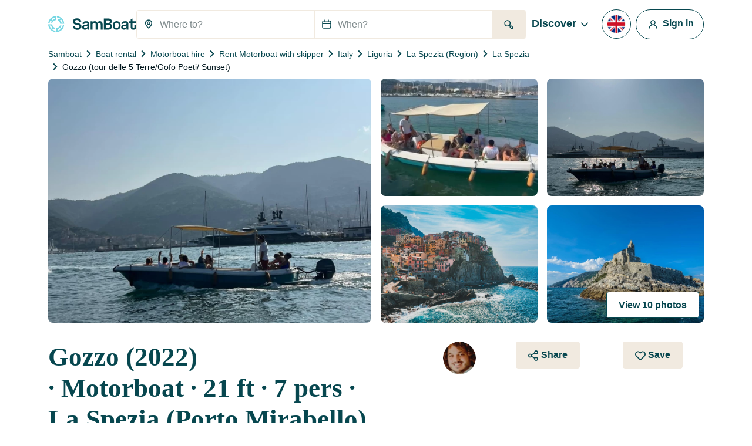

--- FILE ---
content_type: text/html; charset=UTF-8
request_url: https://www.samboat.co.uk/boat-hire/la-spezia/motor-boat/132709
body_size: 144783
content:
<!doctype html>
<html lang="en">

    <head>
       
        <meta charset="utf-8"/>

        <meta name="viewport" content="width=device-width,initial-scale=1.0,maximum-scale=1.0,user-scalable=no,interactive-widget=resizes-content"/>
        <meta name="csrf-token" content="UlTbKbE4usRxHTSwqPd3OAQfuoTo6kwuRA3MldCB"/>
        <meta name="locale" content="en-gb"/>
        <meta name="theme-color" content="#66c1da"/>

        <link rel="shortcut icon" type="image/png" href="https://cdn.samboat.com/assets/current/public/assets/v2/images/logos/samboat-helm.png"/>

        
        <title>Hire a Motorboat Gozzo in La Spezia  | SamBoat</title>
        <meta name="description" content="Hire a Motorboat Gozzo La Spezia. Available for rent from £520 / day on Samboat. Cheaper, easy to use and 100% secure."/>
        <meta name="keywords" content="rental, boats, yacht, charter, sailing, motorboat, special, assured, maintenance, costs"/>

        
                                    <meta name="robots" content="index, follow"/>
                <meta name="googlebot" content="index, follow">
                    
        
                                    <link rel="canonical" href="https://www.samboat.co.uk/boat-hire/la-spezia/motor-boat/132709"/>
            
                                                <link rel="alternate" hreflang="de" href="https://www.samboat.de/boot-mieten/la-spezia/motorboot/132709" />
                                    <link rel="alternate" hreflang="it" href="https://www.samboat.it/noleggio-barca/la-spezia/barca-a-motore/132709" />
                                    <link rel="alternate" hreflang="es" href="https://www.samboat.es/alquiler-barco/la-spezia/lancha/132709" />
                                    <link rel="alternate" hreflang="fr" href="https://www.samboat.fr/location-bateau/la-spezia/bateau-a-moteur/132709" />
                                    <link rel="alternate" hreflang="en-us" href="https://www.samboat.com/boat-rental/la-spezia/motor-boat/132709?country=us" />
                                    <link rel="alternate" hreflang="x-default" href="https://www.samboat.com/boat-rental/la-spezia/motor-boat/132709" />
                                    <link rel="alternate" hreflang="nl" href="https://www.samboat.nl/boot-huren/la-spezia/motorboot/132709" />
                                    <link rel="alternate" hreflang="cs" href="https://www.samboat.cz/pronajem-lodi/la-spezia/motorova-lod/132709" />
                                    <link rel="alternate" hreflang="en-gb" href="https://www.samboat.co.uk/boat-hire/la-spezia/motor-boat/132709" />
                                    <link rel="alternate" hreflang="sv" href="https://www.samboat.se/hyra-bat/la-spezia/motor-boat/132709" />
                                    <link rel="alternate" hreflang="pl" href="https://www.samboat.pl/wynajem-lodzi/la-spezia/tods-motorowa/132709" />
                                    
        
        
                    <meta name="facebook-domain-verification" content="nxyo1yp14vb8jtrz32ojtnnge3fpkg" />
                <meta property="fb:app_id" content="868756609878239"/>

                    <meta property="og:site_name" content="Hire a Motorboat Gozzo in La Spezia  | SamBoat"/>
        
        <meta property="og:type" content="website"/>
        <meta property="og:title" content="Hire a Motorboat Gozzo in La Spezia  | SamBoat"/>
        <meta property="og:description" content="Hire a Motorboat Gozzo La Spezia. Available for rent from £520 / day on Samboat. Cheaper, easy to use and 100% secure."/>
        <meta property="og:url" content="https://www.samboat.co.uk/boat-hire/la-spezia/motor-boat/132709"/>

                        
                    <meta property="og:image" content="https://cdn.samboat.co.uk/announcements-v2/6845e675730f9-l.jpeg"/>
            <meta property="og:image:width" content="1000" />
            <meta property="og:image:height" content="750" />
        
        <meta property="og:locale" content="en-gb"/>

        
        
        <meta name="twitter:site" content="Hire a Motorboat Gozzo in La Spezia "/>
        <meta name="twitter:title" content="Hire a Motorboat Gozzo in La Spezia "/>
        <meta name="twitter:description" content="Hire a Motorboat Gozzo La Spezia. Available for rent from £520 / day on Samboat. Cheaper, easy to use and 100% secure."/>
        <meta name="twitter:url" content="https://www.samboat.co.uk/boat-hire/la-spezia/motor-boat/132709"/>

        
                    <link rel="preconnect" href="https://cdn.samboat.com">
                            <link rel="preconnect" href="https://cdn.samboat.co.uk">
                    

        
        <style type="text/css">
            @charset "UTF-8";@font-face{font-display:swap;font-family:MPLUS2;font-style:normal;font-weight:400;src:local(""),url(https://cdn.samboat.com/assets/SamboatProd-81-arm-v2/1768814762/public/assets/v2/webfonts/MPLUS2-Regular.woff2) format("woff2"),url(https://cdn.samboat.com/assets/SamboatProd-81-arm-v2/1768814762/public/assets/v2/webfonts/MPLUS2-Regular.woff2.woff) format("woff")}@font-face{font-display:swap;font-family:MPLUS2;font-style:normal;font-weight:600;src:local(""),url(https://cdn.samboat.com/assets/SamboatProd-81-arm-v2/1768814762/public/assets/v2/webfonts/MPLUS2-SemiBold.woff2) format("woff2"),url(https://cdn.samboat.com/assets/SamboatProd-81-arm-v2/1768814762/public/assets/v2/webfonts/MPLUS2-SemiBold.woff) format("woff")}@font-face{font-display:swap;font-family:MPLUS2;font-style:normal;font-weight:700;src:local(""),url(https://cdn.samboat.com/assets/SamboatProd-81-arm-v2/1768814762/public/assets/v2/webfonts/MPLUS2-Bold.woff2) format("woff2"),url(https://cdn.samboat.com/assets/SamboatProd-81-arm-v2/1768814762/public/assets/v2/webfonts/MPLUS2-Bold.woff) format("woff")}@font-face{font-display:swap;font-family:CrimsonPro;font-style:normal;font-weight:600;src:local(""),url(https://cdn.samboat.com/assets/SamboatProd-81-arm-v2/1768814762/public/assets/v2/webfonts/CrimsonPro-SemiBold.woff2) format("woff2"),url(https://cdn.samboat.com/assets/SamboatProd-81-arm-v2/1768814762/public/assets/v2/webfonts/CrimsonPro-SemiBold.woff) format("woff")}:root{--bs-blue:#335964;--bs-red:#e77359;--bs-yellow:#bd8400;--bs-green:#29dea8;--bs-black:#00151c;--bs-gray:#d7e1e3;--bs-gray-dark:#818c8e;--bs-gray-100:#f8f7f4;--bs-gray-200:#f6f5f0;--bs-gray-300:#dee2e6;--bs-gray-400:#ced4da;--bs-gray-500:#adb5bd;--bs-gray-600:#6c757d;--bs-gray-700:#818c8e;--bs-gray-800:#343a40;--bs-gray-900:#212529;--bs-primary:#77d7e3;--bs-secondary:#07474f;--bs-success:#157e5e;--bs-warning:#fab10a;--bs-danger:#e77359;--bs-dark:#00151c;--bs-light:#f1eae0;--bs-white:#fff;--bs-club:#e3c770;--bs-yellow-100:#fef9f3;--bs-primary-rgb:119,215,227;--bs-secondary-rgb:7,71,79;--bs-success-rgb:21,126,94;--bs-warning-rgb:250,177,10;--bs-danger-rgb:231,115,89;--bs-dark-rgb:0,21,28;--bs-light-rgb:241,234,224;--bs-club-rgb:227,199,112;--bs-yellow-100-rgb:254,249,243;--bs-white-rgb:255,255,255;--bs-black-rgb:0,21,28;--bs-body-color-rgb:0,21,28;--bs-body-bg-rgb:255,255,255;--bs-font-sans-serif:"MPLUS2",sans-serif;--bs-font-monospace:SFMono-Regular,Menlo,Monaco,Consolas,"Liberation Mono","Courier New",monospace;--bs-gradient:linear-gradient(180deg,hsla(0,0%,100%,0.15),hsla(0,0%,100%,0));--bs-body-font-family:var(--bs-font-sans-serif);--bs-body-font-size:1rem;--bs-body-font-weight:400;--bs-body-line-height:1.2;--bs-body-color:#00151c;--bs-body-bg:#fff;--bs-border-width:1px;--bs-border-style:solid;--bs-border-color:#f1eae0;--bs-border-color-translucent:rgba(0,21,28,0.175);--bs-border-radius:0.25rem;--bs-border-radius-sm:0.25rem;--bs-border-radius-lg:0.5rem;--bs-border-radius-xl:1rem;--bs-border-radius-2xl:2rem;--bs-border-radius-pill:50rem;--bs-link-color:#156e88;--bs-link-hover-color:#11586d;--bs-code-color:#d63384;--bs-highlight-bg:#fef9f3}*,:after,:before{box-sizing:border-box}body{-webkit-text-size-adjust:100%;-webkit-tap-highlight-color:rgba(0,21,28,0);background-color:var(--bs-body-bg);color:var(--bs-body-color);font-family:var(--bs-body-font-family);font-size:var(--bs-body-font-size);font-weight:var(--bs-body-font-weight);line-height:var(--bs-body-line-height);margin:0;text-align:var(--bs-body-text-align)}hr{border:0;border-top:1px solid #f1eae0;color:inherit;margin:1.5rem 0;opacity:1}#footer .footer-title,.h1,.h2,.h3,.h4,.h5,.h6,.nav:not(.nav-samboat-vertical) .nav-link.active,.nav:not(.nav-samboat-vertical) .nav-link:hover,h1,h2,h3,h4,h5,h6{color:#07474f;font-family:CrimsonPro;font-weight:600;line-height:1.2;margin-bottom:1rem;margin-top:0}.h1,h1{font-size:2.8rem}.h2,h2{font-size:2.3rem}.h3,h3{font-size:1.8rem}.h4,.nav:not(.nav-samboat-vertical) .nav-link.active,.nav:not(.nav-samboat-vertical) .nav-link:hover,h4{font-size:1.25rem}.h5,h5{font-size:1.125rem}#footer .footer-title,.h6,h6{font-size:1rem}p{margin-bottom:1rem;margin-top:0}abbr[title]{cursor:help;-webkit-text-decoration:underline dotted;text-decoration:underline dotted;-webkit-text-decoration-skip-ink:none;text-decoration-skip-ink:none}address{font-style:normal;line-height:inherit;margin-bottom:1rem}ol,ul{padding-left:2rem}dl,ol,ul{margin-bottom:1rem;margin-top:0}ol ol,ol ul,ul ol,ul ul{margin-bottom:0}dt{font-weight:400}dd{margin-bottom:.5rem;margin-left:0}blockquote{margin:0 0 1rem}b,strong{font-weight:bolder}.small,small{font-size:.875em}.mark,mark{background-color:var(--bs-highlight-bg);padding:.1875em}sub,sup{font-size:.75em;line-height:0;position:relative;vertical-align:baseline}sub{bottom:-.25em}sup{top:-.5em}.link,[data-obf],a{color:var(--bs-link-color);text-decoration:none}.link:hover,[data-obf]:hover,a:hover{color:var(--bs-link-hover-color);text-decoration:underline}.link:not([href]):not([class]),[data-obf]:not([href]):not([class]),a:not([href]):not([class]),a:not([href]):not([class]):hover{color:inherit;text-decoration:none}code,kbd,pre,samp{font-family:var(--bs-font-monospace);font-size:1em}pre{display:block;font-size:.875em;margin-bottom:1rem;margin-top:0;overflow:auto}pre code{color:inherit;font-size:inherit;word-break:normal}code{word-wrap:break-word;color:var(--bs-code-color);font-size:.875em}.link>code,[data-obf]>code,a>code{color:inherit}kbd{background-color:var(--bs-body-color);border-radius:.25rem;color:var(--bs-body-bg);font-size:.875em;padding:.1875rem .375rem}kbd kbd{font-size:1em;padding:0}figure{margin:0 0 1rem}img,svg{vertical-align:middle}table{caption-side:bottom}caption{color:#818c8e;padding-bottom:.5rem;padding-top:.5rem;text-align:left}th{text-align:inherit;text-align:-webkit-match-parent}tbody,td,tfoot,th,thead,tr{border:0 solid;border-color:inherit}label{display:inline-block}button{border-radius:0}button:focus:not(:focus-visible){outline:0}button,input,optgroup,select,textarea{font-family:inherit;font-size:inherit;line-height:inherit;margin:0}button,select{text-transform:none}[role=button]{cursor:pointer}select{word-wrap:normal}select:disabled{opacity:1}[list]:not([type=date]):not([type=datetime-local]):not([type=month]):not([type=week]):not([type=time])::-webkit-calendar-picker-indicator{display:none!important}[type=button],[type=reset],[type=submit],button{-webkit-appearance:button}[type=button]:not(:disabled),[type=reset]:not(:disabled),[type=submit]:not(:disabled),button:not(:disabled){cursor:pointer}textarea{resize:vertical}fieldset{border:0;margin:0;min-width:0;padding:0}legend{float:left;font-size:1.5rem;line-height:inherit;margin-bottom:.5rem;padding:0;width:100%}legend+*{clear:left}[type=search]{-webkit-appearance:textfield;outline-offset:-2px}output{display:inline-block}iframe{border:0}summary{cursor:pointer;display:list-item}progress{vertical-align:baseline}[hidden]{display:none!important}.lead{font-size:1.25rem;font-weight:300}.list-inline,.list-unstyled{list-style:none;padding-left:0}.list-inline-item{display:inline-block}.list-inline-item:not(:last-child){margin-right:.5rem}.blockquote{font-size:1.25rem;margin-bottom:1rem}.blockquote>:last-child{margin-bottom:0}.blockquote-footer{color:#6c757d;font-size:.875em;margin-bottom:1rem;margin-top:-1rem}.blockquote-footer:before{content:"— "}.img-fluid,.img-thumbnail{height:auto;max-width:100%}.img-thumbnail{background-color:#fff;border:1px solid var(--bs-border-color);border-radius:.25rem;padding:.25rem}.figure{display:inline-block}.container,.container-fluid{--bs-gutter-x:1.5rem;--bs-gutter-y:0;margin-left:auto;margin-right:auto;padding-left:calc(var(--bs-gutter-x)*.5);padding-right:calc(var(--bs-gutter-x)*.5);width:100%}@media (min-width:576px){.container{max-width:540px}}@media (min-width:768px){.container{max-width:720px}}@media (min-width:992px){.container{max-width:960px}}@media (min-width:1200px){.container{max-width:1140px}}.row{--bs-gutter-x:1.5rem;--bs-gutter-y:0;display:flex;flex-wrap:wrap;margin-left:calc(var(--bs-gutter-x)*-.5);margin-right:calc(var(--bs-gutter-x)*-.5);margin-top:calc(var(--bs-gutter-y)*-1)}.row>*{flex-shrink:0;margin-top:var(--bs-gutter-y);max-width:100%;padding-left:calc(var(--bs-gutter-x)*.5);padding-right:calc(var(--bs-gutter-x)*.5);width:100%}.col{flex:1 0 0%}.row-cols-3>*{flex:0 0 auto;width:33.3333333333%}.col-auto{flex:0 0 auto;width:auto}.col-1{flex:0 0 auto;width:8.33333333%}.col-2{flex:0 0 auto;width:16.66666667%}.col-3{flex:0 0 auto;width:25%}.col-4{flex:0 0 auto;width:33.33333333%}.col-5{flex:0 0 auto;width:41.66666667%}.col-6{flex:0 0 auto;width:50%}.col-7{flex:0 0 auto;width:58.33333333%}.col-8{flex:0 0 auto;width:66.66666667%}.col-10{flex:0 0 auto;width:83.33333333%}.col-11{flex:0 0 auto;width:91.66666667%}#search-engine-list.map .scroll-popular-announcements .scroll-popular-announcement,#search-engine-list.map .search-engine-announcement,#search-engine-list .search-engine-announcement,.col-12{flex:0 0 auto;width:100%}.offset-2{margin-left:16.66666667%}.g-0,.gx-0{--bs-gutter-x:0}.g-0{--bs-gutter-y:0}.g-1,.gx-1{--bs-gutter-x:0.25rem}.g-1,.gy-1{--bs-gutter-y:0.25rem}.g-2,.gx-2{--bs-gutter-x:0.5rem}.g-2,.gy-2{--bs-gutter-y:0.5rem}.g-3,.gx-3{--bs-gutter-x:1rem}.g-3,.gy-3{--bs-gutter-y:1rem}.gx-4{--bs-gutter-x:1.5rem}.gy-4{--bs-gutter-y:1.5rem}.gy-5{--bs-gutter-y:2rem}.gx-6{--bs-gutter-x:2.5rem}.g-10{--bs-gutter-x:4.5rem;--bs-gutter-y:4.5rem}@media (min-width:576px){.col-sm-1{flex:0 0 auto;width:8.33333333%}.col-sm-2{flex:0 0 auto;width:16.66666667%}.col-sm-3{flex:0 0 auto;width:25%}.col-sm-4{flex:0 0 auto;width:33.33333333%}.col-sm-5{flex:0 0 auto;width:41.66666667%}.col-sm-6{flex:0 0 auto;width:50%}.col-sm-7{flex:0 0 auto;width:58.33333333%}.col-sm-8{flex:0 0 auto;width:66.66666667%}.col-sm-10{flex:0 0 auto;width:83.33333333%}.col-sm-12{flex:0 0 auto;width:100%}.offset-sm-3{margin-left:25%}.gx-sm-4{--bs-gutter-x:1.5rem}}@media (min-width:768px){.col-md{flex:1 0 0%}.col-md-auto{flex:0 0 auto;width:auto}.col-md-1{flex:0 0 auto;width:8.33333333%}.col-md-2{flex:0 0 auto;width:16.66666667%}.col-md-3{flex:0 0 auto;width:25%}.col-md-4{flex:0 0 auto;width:33.33333333%}.col-md-5{flex:0 0 auto;width:41.66666667%}#search-engine-list.map .scroll-popular-announcements .scroll-popular-announcement,#search-engine-list.map .search-engine-announcement,#search-engine-list .search-engine-announcement,.col-md-6{flex:0 0 auto;width:50%}.col-md-7{flex:0 0 auto;width:58.33333333%}.col-md-8{flex:0 0 auto;width:66.66666667%}.col-md-9{flex:0 0 auto;width:75%}.col-md-10{flex:0 0 auto;width:83.33333333%}.col-md-11{flex:0 0 auto;width:91.66666667%}.col-md-12{flex:0 0 auto;width:100%}.offset-md-3{margin-left:25%}.gy-md-2{--bs-gutter-y:0.5rem}.gy-md-7{--bs-gutter-y:3rem}.gx-md-9{--bs-gutter-x:4rem}}@media (min-width:992px){.col-lg{flex:1 0 0%}.col-lg-auto{flex:0 0 auto;width:auto}.col-lg-1{flex:0 0 auto;width:8.33333333%}.col-lg-2{flex:0 0 auto;width:16.66666667%}.col-lg-3{flex:0 0 auto;width:25%}.col-lg-4{flex:0 0 auto;width:33.33333333%}.col-lg-5{flex:0 0 auto;width:41.66666667%}.col-lg-6{flex:0 0 auto;width:50%}.col-lg-7{flex:0 0 auto;width:58.33333333%}.col-lg-8{flex:0 0 auto;width:66.66666667%}.col-lg-10{flex:0 0 auto;width:83.33333333%}.col-lg-12{flex:0 0 auto;width:100%}.offset-lg-0{margin-left:0}.offset-lg-2{margin-left:16.66666667%}.offset-lg-3{margin-left:25%}.offset-lg-4{margin-left:33.33333333%}.offset-lg-6{margin-left:50%}.offset-lg-7{margin-left:58.33333333%}.g-lg-8{--bs-gutter-x:3.5rem;--bs-gutter-y:3.5rem}}@media (min-width:1200px){.col-xl{flex:1 0 0%}.col-xl-auto{flex:0 0 auto;width:auto}.col-xl-2{flex:0 0 auto;width:16.66666667%}.col-xl-3{flex:0 0 auto;width:25%}#search-engine-list .search-engine-announcement,.col-xl-4{flex:0 0 auto;width:33.33333333%}.col-xl-5{flex:0 0 auto;width:41.66666667%}#search-engine-list.map .scroll-popular-announcements .scroll-popular-announcement,#search-engine-list.map .search-engine-announcement,.col-xl-6{flex:0 0 auto;width:50%}.col-xl-7{flex:0 0 auto;width:58.33333333%}.col-xl-8{flex:0 0 auto;width:66.66666667%}.col-xl-12{flex:0 0 auto;width:100%}.offset-xl-1{margin-left:8.33333333%}.offset-xl-2{margin-left:16.66666667%}.offset-xl-3{margin-left:25%}}@media (min-width:1400px){.col-xxl{flex:1 0 0%}#search-engine-list .search-engine-announcement,.col-xxl-3{flex:0 0 auto;width:25%}#search-engine-list.map .scroll-popular-announcements .scroll-popular-announcement{flex:0 0 auto;width:33.33333333%}}@media (min-width:1560px){#search-engine-list.map .scroll-popular-announcements .scroll-popular-announcement{flex:0 0 auto;width:33.33333333%}}@media (min-width:2540px){#search-engine-list.map .scroll-popular-announcements .scroll-popular-announcement{flex:0 0 auto;width:25%}}#faq table,.table{--bs-table-color:var(--bs-body-color);--bs-table-bg:transparent;--bs-table-border-color:var(--bs-border-color);--bs-table-accent-bg:#fff;--bs-table-striped-color:var(--bs-body-color);--bs-table-striped-bg:rgba(0,21,28,0.05);--bs-table-active-color:var(--bs-body-color);--bs-table-active-bg:rgba(0,21,28,0.1);--bs-table-hover-color:var(--bs-body-color);--bs-table-hover-bg:rgba(0,21,28,0.075);border-color:var(--bs-table-border-color);color:var(--bs-table-color);margin-bottom:1rem;vertical-align:top;width:100%}#faq table>:not(caption)>*>*,.table>:not(caption)>*>*{background-color:var(--bs-table-bg);border-bottom-width:1px;box-shadow:inset 0 0 0 9999px var(--bs-table-accent-bg);padding:.5rem}#faq table>tbody,.table>tbody{vertical-align:inherit}#faq table>thead,.table>thead{vertical-align:bottom}#faq table>:not(caption)>*,.table-bordered>:not(caption)>*{border-width:1px 0}#faq table>:not(caption)>*>*,.table-bordered>:not(caption)>*>*{border-width:0 1px}.table-striped>tbody>tr:nth-of-type(odd)>*{--bs-table-accent-bg:var(--bs-table-striped-bg);color:var(--bs-table-striped-color)}.table-active{--bs-table-accent-bg:var(--bs-table-active-bg);color:var(--bs-table-active-color)}.table-hover>tbody>tr:hover>*{--bs-table-accent-bg:var(--bs-table-hover-bg);color:var(--bs-table-hover-color)}.table-responsive{-webkit-overflow-scrolling:touch;overflow-x:auto}.form-label{font-size:1rem;margin-bottom:.5rem}.col-form-label,.form-label{color:#07474f;font-weight:600}.col-form-label{font-size:inherit;line-height:1.2;margin-bottom:0;padding-bottom:calc(.875rem + 1px);padding-top:calc(.875rem + 1px)}.form-text{color:#818c8e;font-size:.875em;margin-top:.25rem}.form-control{-webkit-appearance:none;-moz-appearance:none;appearance:none;background-clip:padding-box;background-color:#fff;border:1px solid #f1eae0;border-radius:.25rem;color:#00151c;display:block;font-size:1rem;font-weight:400;line-height:1.2;padding:.875rem 1rem;transition:border-color .15s ease-in-out,box-shadow .15s ease-in-out;width:100%}@media (prefers-reduced-motion:reduce){.form-control{transition:none}}.form-control[type=file]{overflow:hidden}.form-control[type=file]:not(:disabled):not([readonly]){cursor:pointer}.form-control:focus{background-color:#fff;border-color:#83a3a7;box-shadow:0 0 0 .25rem rgba(7,71,79,.25);color:#00151c;outline:0}.form-control::-webkit-date-and-time-value{height:1.2em}.form-control::-moz-placeholder{color:#818c8e;opacity:1}.form-control:-ms-input-placeholder{color:#818c8e;opacity:1}.form-control::placeholder{color:#818c8e;opacity:1}.form-control:disabled{background-color:#f4f2ec;opacity:1}.form-control::-webkit-file-upload-button{-webkit-margin-end:1rem;background-color:#f6f5f0;border:0 solid;border-color:inherit;border-inline-end-width:1px;border-radius:0;color:#00151c;margin:-.875rem -1rem;margin-inline-end:1rem;padding:.875rem 1rem;pointer-events:none;-webkit-transition:none;transition:none}.form-control::file-selector-button{-webkit-margin-end:1rem;background-color:#f6f5f0;border:0 solid;border-color:inherit;border-inline-end-width:1px;border-radius:0;color:#00151c;margin:-.875rem -1rem;margin-inline-end:1rem;padding:.875rem 1rem;pointer-events:none;transition:none}.form-control:hover:not(:disabled):not([readonly])::-webkit-file-upload-button{background-color:#eae9e4}.form-control:hover:not(:disabled):not([readonly])::file-selector-button{background-color:#eae9e4}.form-control-sm{border-radius:.25rem;font-size:.875rem;min-height:calc(1.2em + 1.438rem + 2px);padding:.719rem 1rem}.form-control-sm::-webkit-file-upload-button{-webkit-margin-end:1rem;margin:-.719rem -1rem;margin-inline-end:1rem;padding:.719rem 1rem}.form-control-sm::file-selector-button{-webkit-margin-end:1rem;margin:-.719rem -1rem;margin-inline-end:1rem;padding:.719rem 1rem}textarea.form-control{min-height:calc(1.2em + 1.75rem + 2px)}textarea.form-control-sm{min-height:calc(1.2em + 1.438rem + 2px)}.form-select{-moz-padding-start:calc(1rem - 3px);-webkit-appearance:none;-moz-appearance:none;appearance:none;background-color:#fff;background-image:url("data:image/svg+xml;charset=utf-8,%3Csvg xmlns='http://www.w3.org/2000/svg' viewBox='0 0 16 16'%3E%3Cpath fill='none' stroke='%2307474F' stroke-linecap='round' stroke-linejoin='round' stroke-width='2' d='m2 5 6 6 6-6'/%3E%3C/svg%3E");background-position:right 1rem center;background-repeat:no-repeat;background-size:16px 12px;border:1px solid #f1eae0;border-radius:.25rem;color:#00151c;display:block;font-size:1rem;font-weight:400;line-height:1.2;padding:.875rem 3rem .875rem 1rem;transition:border-color .15s ease-in-out,box-shadow .15s ease-in-out;width:100%}@media (prefers-reduced-motion:reduce){.form-select{transition:none}}.form-select:focus{border-color:#83a3a7;box-shadow:0 0 0 .25rem rgba(7,71,79,.25);outline:0}.form-select[multiple],.form-select[size]:not([size="1"]){background-image:none;padding-right:1rem}.form-select:disabled{background-color:#f4f2ec}.form-select:-moz-focusring{color:transparent;text-shadow:0 0 0 #00151c}.form-select-sm{border-radius:.25rem;font-size:.875rem;padding-bottom:.719rem;padding-left:1rem;padding-top:.719rem}.form-check{display:block;margin-bottom:1rem;min-height:1.5em;padding-left:2em}.form-check .form-check-input{float:left;margin-left:-2em}.form-check-input{print-color-adjust:exact;-webkit-appearance:none;-moz-appearance:none;appearance:none;background-color:#fff;background-position:50%;background-repeat:no-repeat;background-size:contain;border:3px solid #07474f;height:1.5em;margin-top:-.15em;vertical-align:top;width:1.5em}.form-check-input[type=checkbox]{border-radius:.25em}.form-check-input[type=radio]{border-radius:50%}.form-check-input:active{filter:brightness(90%)}.form-check-input:focus{border-color:#83a3a7;box-shadow:0 0 0 .25rem rgba(7,71,79,.25);outline:0}.form-check-input:checked{background-color:#07474f;border-color:#07474f}.form-check-input:checked[type=checkbox]{background-image:url("data:image/svg+xml;charset=utf-8,%3Csvg xmlns='http://www.w3.org/2000/svg' viewBox='0 0 512 512'%3E%3Cpath fill='%23FFF' d='M470.6 105.4c12.5 12.5 12.5 32.8 0 45.3l-256 256c-12.5 12.5-32.8 12.5-45.3 0l-128-128c-12.5-12.5-12.5-32.8 0-45.3s32.8-12.5 45.3 0L192 338.7l233.4-233.3c12.5-12.5 32.8-12.5 45.3 0z'/%3E%3C/svg%3E")}.form-check-input:checked[type=radio]{background-image:url("data:image/svg+xml;charset=utf-8,%3Csvg xmlns='http://www.w3.org/2000/svg' viewBox='-4 -4 8 8'%3E%3Ccircle r='3' fill='%23FFF'/%3E%3C/svg%3E")}.form-check-input[type=checkbox]:indeterminate{background-color:#07474f;background-image:url("data:image/svg+xml;charset=utf-8,%3Csvg xmlns='http://www.w3.org/2000/svg' viewBox='0 0 20 20'%3E%3Cpath fill='none' stroke='%23FFF' stroke-linecap='round' stroke-linejoin='round' stroke-width='3' d='M6 10h8'/%3E%3C/svg%3E");border-color:#07474f}.form-check-input:disabled{filter:none;opacity:.5;pointer-events:none}.form-check-input:disabled~.form-check-label,.form-check-input[disabled]~.form-check-label{cursor:default;opacity:.5}.form-check-label{color:#07474f}.form-switch{padding-left:3.5em}.form-switch .form-check-input{background-image:url("data:image/svg+xml;charset=utf-8,%3Csvg xmlns='http://www.w3.org/2000/svg' viewBox='-4 -4 8 8'%3E%3Ccircle r='3' fill='%23FFF'/%3E%3C/svg%3E");background-position:0;border-radius:3em;margin-left:-3.5em;transition:background-position .15s ease-in-out;width:3em}@media (prefers-reduced-motion:reduce){.form-switch .form-check-input{transition:none}}.form-switch .form-check-input:focus{background-image:url("data:image/svg+xml;charset=utf-8,%3Csvg xmlns='http://www.w3.org/2000/svg' viewBox='-4 -4 8 8'%3E%3Ccircle r='3' fill='%2383a3a7'/%3E%3C/svg%3E")}.form-switch .form-check-input:checked{background-image:url("data:image/svg+xml;charset=utf-8,%3Csvg xmlns='http://www.w3.org/2000/svg' viewBox='-4 -4 8 8'%3E%3Ccircle r='3' fill='%23FFF'/%3E%3C/svg%3E");background-position:100%}.form-check-inline{display:inline-block;margin-right:1rem}.btn-check{clip:rect(0,0,0,0);pointer-events:none;position:absolute}.btn-check:disabled+.btn,.btn-check[disabled]+.btn{filter:none;opacity:.6;pointer-events:none}.input-group{align-items:stretch;display:flex;flex-wrap:wrap;position:relative;width:100%}.input-group>.form-control,.input-group>.form-select{flex:1 1 auto;min-width:0;position:relative;width:1%}.input-group>.form-control:focus,.input-group>.form-select:focus{z-index:5}.input-group .btn{position:relative;z-index:2}.input-group .btn:focus{z-index:5}.input-group-text{align-items:center;background-color:none;border:1px solid #f1eae0;border-radius:.25rem;color:#07474f;display:flex;font-size:1rem;font-weight:600;line-height:1.2;padding:.75rem;text-align:center;white-space:nowrap}.input-group:not(.has-validation)>.dropdown-toggle:nth-last-child(n+3),.input-group:not(.has-validation)>:not(:last-child):not(.dropdown-toggle):not(.dropdown-menu):not(.form-floating){border-bottom-right-radius:0;border-top-right-radius:0}.input-group>:not(:first-child):not(.dropdown-menu):not(.valid-tooltip):not(.valid-feedback):not(.invalid-tooltip):not(.invalid-feedback){border-bottom-left-radius:0;border-top-left-radius:0;margin-left:-1px}.invalid-feedback{color:#e77359;display:none;font-size:.875em;margin-top:.25rem;width:100%}.is-invalid~.invalid-feedback{display:block}.form-control.is-invalid{background-image:none;background-position:right calc(.3em + .4375rem) center;background-repeat:no-repeat;background-size:calc(.6em + .875rem) calc(.6em + .875rem);border-color:#e77359;padding-right:calc(1.2em + 1.75rem)}.form-control.is-invalid:focus{border-color:#e77359;box-shadow:0 0 0 .25rem rgba(231,115,89,.25)}textarea.form-control.is-invalid{background-position:top calc(.3em + .4375rem) right calc(.3em + .4375rem);padding-right:calc(1.2em + 1.75rem)}.form-select.is-invalid{border-color:#e77359}.form-select.is-invalid:not([multiple]):not([size]),.form-select.is-invalid:not([multiple])[size="1"]{background-image:url("data:image/svg+xml;charset=utf-8,%3Csvg xmlns='http://www.w3.org/2000/svg' viewBox='0 0 16 16'%3E%3Cpath fill='none' stroke='%2307474F' stroke-linecap='round' stroke-linejoin='round' stroke-width='2' d='m2 5 6 6 6-6'/%3E%3C/svg%3E"),none;background-position:right 1rem center,center right 3rem;background-size:16px 12px,calc(.6em + .875rem) calc(.6em + .875rem);padding-right:5.5rem}.form-select.is-invalid:focus{border-color:#e77359;box-shadow:0 0 0 .25rem rgba(231,115,89,.25)}.form-check-input.is-invalid{border-color:#e77359}.form-check-input.is-invalid:checked{background-color:#e77359}.form-check-input.is-invalid:focus{box-shadow:0 0 0 .25rem rgba(231,115,89,.25)}.form-check-input.is-invalid~.form-check-label{color:#e77359}.form-check-inline .form-check-input~.invalid-feedback{margin-left:.5em}.input-group>.form-control:not(:focus).is-invalid,.input-group>.form-select:not(:focus).is-invalid{z-index:4}.btn{--bs-btn-padding-x:1.25rem;--bs-btn-padding-y:0.75rem;--bs-btn-font-family: ;--bs-btn-font-size:1rem;--bs-btn-font-weight:700;--bs-btn-line-height:1.2;--bs-btn-color:#00151c;--bs-btn-bg:transparent;--bs-btn-border-width:1px;--bs-btn-border-color:transparent;--bs-btn-border-radius:0.25rem;--bs-btn-hover-border-color:transparent;--bs-btn-box-shadow:inset 0 1px 0 hsla(0,0%,100%,0.15),0 1px 1px rgba(0,21,28,0.075);--bs-btn-disabled-opacity:0.6;--bs-btn-focus-box-shadow:0 0 0 0.25rem rgba(var(--bs-btn-focus-shadow-rgb),.5);background-color:var(--bs-btn-bg);border:var(--bs-btn-border-width) solid var(--bs-btn-border-color);border-radius:var(--bs-btn-border-radius);color:var(--bs-btn-color);cursor:pointer;display:inline-block;font-family:var(--bs-btn-font-family);font-size:var(--bs-btn-font-size);font-weight:var(--bs-btn-font-weight);line-height:var(--bs-btn-line-height);padding:var(--bs-btn-padding-y) var(--bs-btn-padding-x);text-align:center;transition:none;-webkit-user-select:none;-moz-user-select:none;-ms-user-select:none;user-select:none;vertical-align:middle}.btn:first-child:hover,:not(.btn-check)+.btn:hover{background-color:var(--bs-btn-hover-bg);border-color:var(--bs-btn-hover-border-color);color:var(--bs-btn-hover-color);text-decoration:none}.btn:focus-visible{background-color:var(--bs-btn-hover-bg);border-color:var(--bs-btn-hover-border-color);box-shadow:var(--bs-btn-focus-box-shadow);color:var(--bs-btn-hover-color);outline:0}.btn-check:focus-visible+.btn{border-color:var(--bs-btn-hover-border-color);box-shadow:var(--bs-btn-focus-box-shadow);outline:0}.btn-check:checked+.btn,.btn.active,.btn.show,.btn:first-child:active,:not(.btn-check)+.btn:active{background-color:var(--bs-btn-active-bg);border-color:var(--bs-btn-active-border-color);color:var(--bs-btn-active-color)}.btn-check:checked+.btn:focus-visible,.btn.active:focus-visible,.btn.show:focus-visible,.btn:first-child:active:focus-visible,:not(.btn-check)+.btn:active:focus-visible{box-shadow:var(--bs-btn-focus-box-shadow)}.btn.disabled,.btn:disabled,fieldset:disabled .btn{background-color:var(--bs-btn-disabled-bg);border-color:var(--bs-btn-disabled-border-color);color:var(--bs-btn-disabled-color);opacity:var(--bs-btn-disabled-opacity);pointer-events:none}.btn-primary{--bs-btn-color:#00151c;--bs-btn-bg:#77d7e3;--bs-btn-border-color:#77d7e3;--bs-btn-hover-color:#00151c;--bs-btn-hover-bg:#8bdde7;--bs-btn-hover-border-color:#85dbe6;--bs-btn-focus-shadow-rgb:101,186,197;--bs-btn-active-color:#00151c;--bs-btn-active-bg:#92dfe9;--bs-btn-active-border-color:#85dbe6;--bs-btn-active-shadow:inset 0 3px 5px rgba(0,21,28,0.125);--bs-btn-disabled-color:#00151c;--bs-btn-disabled-bg:#77d7e3;--bs-btn-disabled-border-color:#77d7e3}.btn-secondary{--bs-btn-color:#fff;--bs-btn-bg:#07474f;--bs-btn-border-color:#07474f;--bs-btn-hover-color:#fff;--bs-btn-hover-bg:#063c43;--bs-btn-hover-border-color:#06393f;--bs-btn-focus-shadow-rgb:44,99,105;--bs-btn-active-color:#fff;--bs-btn-active-bg:#06393f;--bs-btn-active-border-color:#05353b;--bs-btn-active-shadow:inset 0 3px 5px rgba(0,21,28,0.125);--bs-btn-disabled-color:#fff;--bs-btn-disabled-bg:#07474f;--bs-btn-disabled-border-color:#07474f}.btn-success{--bs-btn-color:#fff;--bs-btn-bg:#157e5e;--bs-btn-border-color:#157e5e;--bs-btn-hover-color:#fff;--bs-btn-hover-bg:#126b50;--bs-btn-hover-border-color:#11654b;--bs-btn-focus-shadow-rgb:56,145,118;--bs-btn-active-color:#fff;--bs-btn-active-bg:#11654b;--bs-btn-active-border-color:#105f47;--bs-btn-active-shadow:inset 0 3px 5px rgba(0,21,28,0.125);--bs-btn-disabled-color:#fff;--bs-btn-disabled-bg:#157e5e;--bs-btn-disabled-border-color:#157e5e}.btn-warning{--bs-btn-color:#00151c;--bs-btn-bg:#fab10a;--bs-btn-border-color:#fab10a;--bs-btn-hover-color:#00151c;--bs-btn-hover-bg:#fbbd2f;--bs-btn-hover-border-color:#fbb923;--bs-btn-focus-shadow-rgb:213,154,13;--bs-btn-active-color:#00151c;--bs-btn-active-bg:#fbc13b;--bs-btn-active-border-color:#fbb923;--bs-btn-active-shadow:inset 0 3px 5px rgba(0,21,28,0.125);--bs-btn-disabled-color:#00151c;--bs-btn-disabled-bg:#fab10a;--bs-btn-disabled-border-color:#fab10a}.btn-danger{--bs-btn-color:#00151c;--bs-btn-bg:#e77359;--bs-btn-border-color:#e77359;--bs-btn-hover-color:#00151c;--bs-btn-hover-bg:#eb8872;--bs-btn-hover-border-color:#e9816a;--bs-btn-focus-shadow-rgb:196,101,80;--bs-btn-active-color:#00151c;--bs-btn-active-bg:#ec8f7a;--bs-btn-active-border-color:#e9816a;--bs-btn-active-shadow:inset 0 3px 5px rgba(0,21,28,0.125);--bs-btn-disabled-color:#00151c;--bs-btn-disabled-bg:#e77359;--bs-btn-disabled-border-color:#e77359}.btn-dark{--bs-btn-color:#fff;--bs-btn-bg:#00151c;--bs-btn-border-color:#00151c;--bs-btn-hover-color:#fff;--bs-btn-hover-bg:#26383e;--bs-btn-hover-border-color:#1a2c33;--bs-btn-focus-shadow-rgb:38,56,62;--bs-btn-active-color:#fff;--bs-btn-active-bg:#334449;--bs-btn-active-border-color:#1a2c33;--bs-btn-active-shadow:inset 0 3px 5px rgba(0,21,28,0.125);--bs-btn-disabled-color:#fff;--bs-btn-disabled-bg:#00151c;--bs-btn-disabled-border-color:#00151c}.btn-light{--bs-btn-color:#00151c;--bs-btn-bg:#f1eae0;--bs-btn-border-color:#f1eae0;--bs-btn-hover-color:#00151c;--bs-btn-hover-bg:#cdc7be;--bs-btn-hover-border-color:#c1bbb3;--bs-btn-focus-shadow-rgb:205,202,195;--bs-btn-active-color:#00151c;--bs-btn-active-bg:#c1bbb3;--bs-btn-active-border-color:#b5b0a8;--bs-btn-active-shadow:inset 0 3px 5px rgba(0,21,28,0.125);--bs-btn-disabled-color:#00151c;--bs-btn-disabled-bg:#f1eae0;--bs-btn-disabled-border-color:#f1eae0}.btn-white{--bs-btn-color:#00151c;--bs-btn-bg:#fff;--bs-btn-border-color:#fff;--bs-btn-hover-color:#00151c;--bs-btn-hover-bg:#fff;--bs-btn-hover-border-color:#fff;--bs-btn-focus-shadow-rgb:217,220,221;--bs-btn-active-color:#00151c;--bs-btn-active-bg:#fff;--bs-btn-active-border-color:#fff;--bs-btn-active-shadow:inset 0 3px 5px rgba(0,21,28,0.125);--bs-btn-disabled-color:#00151c;--bs-btn-disabled-bg:#fff;--bs-btn-disabled-border-color:#fff}.btn-club{--bs-btn-color:#00151c;--bs-btn-bg:#e3c770;--bs-btn-border-color:#e3c770;--bs-btn-hover-color:#00151c;--bs-btn-hover-bg:#e7cf85;--bs-btn-hover-border-color:#e6cd7e;--bs-btn-focus-shadow-rgb:193,172,99;--bs-btn-active-color:#00151c;--bs-btn-active-bg:#e9d28d;--bs-btn-active-border-color:#e6cd7e;--bs-btn-active-shadow:inset 0 3px 5px rgba(0,21,28,0.125);--bs-btn-disabled-color:#00151c;--bs-btn-disabled-bg:#e3c770;--bs-btn-disabled-border-color:#e3c770}.btn-outline-primary{--bs-btn-color:#77d7e3;--bs-btn-border-color:#77d7e3;--bs-btn-hover-color:#00151c;--bs-btn-hover-bg:#77d7e3;--bs-btn-hover-border-color:#77d7e3;--bs-btn-focus-shadow-rgb:119,215,227;--bs-btn-active-color:#00151c;--bs-btn-active-bg:#77d7e3;--bs-btn-active-border-color:#77d7e3;--bs-btn-active-shadow:inset 0 3px 5px rgba(0,21,28,0.125);--bs-btn-disabled-color:#77d7e3;--bs-btn-disabled-bg:transparent;--bs-btn-disabled-border-color:#77d7e3;--bs-gradient:none}.btn-outline-secondary{--bs-btn-color:#07474f;--bs-btn-border-color:#07474f;--bs-btn-hover-color:#fff;--bs-btn-hover-bg:#07474f;--bs-btn-hover-border-color:#07474f;--bs-btn-focus-shadow-rgb:7,71,79;--bs-btn-active-color:#fff;--bs-btn-active-bg:#07474f;--bs-btn-active-border-color:#07474f;--bs-btn-active-shadow:inset 0 3px 5px rgba(0,21,28,0.125);--bs-btn-disabled-color:#07474f;--bs-btn-disabled-bg:transparent;--bs-btn-disabled-border-color:#07474f;--bs-gradient:none}.btn-outline-success{--bs-btn-color:#157e5e;--bs-btn-border-color:#157e5e;--bs-btn-hover-color:#fff;--bs-btn-hover-bg:#157e5e;--bs-btn-hover-border-color:#157e5e;--bs-btn-focus-shadow-rgb:21,126,94;--bs-btn-active-color:#fff;--bs-btn-active-bg:#157e5e;--bs-btn-active-border-color:#157e5e;--bs-btn-active-shadow:inset 0 3px 5px rgba(0,21,28,0.125);--bs-btn-disabled-color:#157e5e;--bs-btn-disabled-bg:transparent;--bs-btn-disabled-border-color:#157e5e;--bs-gradient:none}.btn-outline-warning{--bs-btn-color:#fab10a;--bs-btn-border-color:#fab10a;--bs-btn-hover-color:#00151c;--bs-btn-hover-bg:#fab10a;--bs-btn-hover-border-color:#fab10a;--bs-btn-focus-shadow-rgb:250,177,10;--bs-btn-active-color:#00151c;--bs-btn-active-bg:#fab10a;--bs-btn-active-border-color:#fab10a;--bs-btn-active-shadow:inset 0 3px 5px rgba(0,21,28,0.125);--bs-btn-disabled-color:#fab10a;--bs-btn-disabled-bg:transparent;--bs-btn-disabled-border-color:#fab10a;--bs-gradient:none}.btn-outline-danger{--bs-btn-color:#e77359;--bs-btn-border-color:#e77359;--bs-btn-hover-color:#00151c;--bs-btn-hover-bg:#e77359;--bs-btn-hover-border-color:#e77359;--bs-btn-focus-shadow-rgb:231,115,89;--bs-btn-active-color:#00151c;--bs-btn-active-bg:#e77359;--bs-btn-active-border-color:#e77359;--bs-btn-active-shadow:inset 0 3px 5px rgba(0,21,28,0.125);--bs-btn-disabled-color:#e77359;--bs-btn-disabled-bg:transparent;--bs-btn-disabled-border-color:#e77359;--bs-gradient:none}.btn-outline-light{--bs-btn-color:#f1eae0;--bs-btn-border-color:#f1eae0;--bs-btn-hover-color:#00151c;--bs-btn-hover-bg:#f1eae0;--bs-btn-hover-border-color:#f1eae0;--bs-btn-focus-shadow-rgb:241,234,224;--bs-btn-active-color:#00151c;--bs-btn-active-bg:#f1eae0;--bs-btn-active-border-color:#f1eae0;--bs-btn-active-shadow:inset 0 3px 5px rgba(0,21,28,0.125);--bs-btn-disabled-color:#f1eae0;--bs-btn-disabled-bg:transparent;--bs-btn-disabled-border-color:#f1eae0;--bs-gradient:none}.btn-outline-white{--bs-btn-color:#fff;--bs-btn-border-color:#fff;--bs-btn-hover-color:#00151c;--bs-btn-hover-bg:#fff;--bs-btn-hover-border-color:#fff;--bs-btn-focus-shadow-rgb:255,255,255;--bs-btn-active-color:#00151c;--bs-btn-active-bg:#fff;--bs-btn-active-border-color:#fff;--bs-btn-active-shadow:inset 0 3px 5px rgba(0,21,28,0.125);--bs-btn-disabled-color:#fff;--bs-btn-disabled-bg:transparent;--bs-btn-disabled-border-color:#fff;--bs-gradient:none}.btn-outline-club{--bs-btn-color:#e3c770;--bs-btn-border-color:#e3c770;--bs-btn-hover-color:#00151c;--bs-btn-hover-bg:#e3c770;--bs-btn-hover-border-color:#e3c770;--bs-btn-focus-shadow-rgb:227,199,112;--bs-btn-active-color:#00151c;--bs-btn-active-bg:#e3c770;--bs-btn-active-border-color:#e3c770;--bs-btn-active-shadow:inset 0 3px 5px rgba(0,21,28,0.125);--bs-btn-disabled-color:#e3c770;--bs-btn-disabled-bg:transparent;--bs-btn-disabled-border-color:#e3c770;--bs-gradient:none}.btn-link{--bs-btn-font-weight:400;--bs-btn-color:#07474f;--bs-btn-bg:transparent;--bs-btn-border-color:transparent;--bs-btn-hover-color:var(--bs-link-hover-color);--bs-btn-hover-border-color:transparent;--bs-btn-active-color:var(--bs-link-hover-color);--bs-btn-active-border-color:transparent;--bs-btn-disabled-color:#07474f;--bs-btn-disabled-border-color:transparent;--bs-btn-box-shadow:none;--bs-btn-focus-shadow-rgb:101,186,197;text-decoration:none}.btn-link:focus-visible,.btn-link:hover{text-decoration:underline}.btn-link:focus-visible{color:var(--bs-btn-color)}.btn-link:hover{color:var(--bs-btn-hover-color)}.btn-lg{--bs-btn-padding-y:0.5rem;--bs-btn-padding-x:1.5rem;--bs-btn-font-size:1.25rem;--bs-btn-border-radius:0.5rem}.btn-sm{--bs-btn-padding-y:0.5rem;--bs-btn-padding-x:1rem;--bs-btn-font-size:0.875rem;--bs-btn-border-radius:0.25rem}.fade{transition:opacity .15s linear}@media (prefers-reduced-motion:reduce){.fade{transition:none}}.fade:not(.show){opacity:0}.collapse:not(.show){display:none}.collapsing{height:0;overflow:hidden;transition:height .35s ease}@media (prefers-reduced-motion:reduce){.collapsing{transition:none}}.dropdown,.dropend,.dropup,.dropup-center{position:relative}.dropdown-toggle{white-space:nowrap}.dropdown-toggle:after{border-bottom:0;border-left:.3em solid transparent;border-right:.3em solid transparent;border-top:.3em solid;content:"";display:inline-block;margin-left:.255em;vertical-align:.255em}.dropdown-toggle:empty:after{margin-left:0}.dropdown-menu{--bs-dropdown-zindex:1000;--bs-dropdown-min-width:10rem;--bs-dropdown-padding-x:0;--bs-dropdown-padding-y:0;--bs-dropdown-spacer:0.125rem;--bs-dropdown-font-size:1rem;--bs-dropdown-color:#00151c;--bs-dropdown-bg:#fff;--bs-dropdown-border-color:var(--bs-border-color-translucent);--bs-dropdown-border-radius:0.25rem;--bs-dropdown-border-width:1px;--bs-dropdown-inner-border-radius:calc(0.25rem - 1px);--bs-dropdown-divider-bg:var(--bs-border-color-translucent);--bs-dropdown-divider-margin-y:0.5rem;--bs-dropdown-box-shadow:0px 0px 25px 4px rgba(0,47,61,0.1);--bs-dropdown-link-color:#07474f;--bs-dropdown-link-hover-color:#064047;--bs-dropdown-link-hover-bg:#f6f5f0;--bs-dropdown-link-active-color:#fff;--bs-dropdown-link-active-bg:#07474f;--bs-dropdown-link-disabled-color:#adb5bd;--bs-dropdown-item-padding-x:1.5rem;--bs-dropdown-item-padding-y:0.75rem;--bs-dropdown-header-color:#6c757d;--bs-dropdown-header-padding-x:1.5rem;--bs-dropdown-header-padding-y:0;background-clip:padding-box;background-color:var(--bs-dropdown-bg);border:var(--bs-dropdown-border-width) solid var(--bs-dropdown-border-color);border-radius:var(--bs-dropdown-border-radius);color:var(--bs-dropdown-color);display:none;font-size:var(--bs-dropdown-font-size);list-style:none;margin:0;min-width:var(--bs-dropdown-min-width);padding:var(--bs-dropdown-padding-y) var(--bs-dropdown-padding-x);position:absolute;text-align:left;z-index:var(--bs-dropdown-zindex)}.dropdown-menu[data-bs-popper]{left:0;margin-top:var(--bs-dropdown-spacer);top:100%}.dropdown-menu>.dropdown-item:first-child,.dropdown-menu>li:first-child .dropdown-item{border-top-left-radius:var(--bs-dropdown-inner-border-radius);border-top-right-radius:var(--bs-dropdown-inner-border-radius)}.dropdown-menu>.dropdown-item:last-child,.dropdown-menu>li:last-child .dropdown-item{border-bottom-left-radius:var(--bs-dropdown-inner-border-radius);border-bottom-right-radius:var(--bs-dropdown-inner-border-radius)}.dropdown-menu-end{--bs-position:end}.dropdown-menu-end[data-bs-popper]{left:auto;right:0}.dropup .dropdown-menu[data-bs-popper]{bottom:100%;margin-bottom:var(--bs-dropdown-spacer);margin-top:0;top:auto}.dropup .dropdown-toggle:after{border-bottom:.3em solid;border-left:.3em solid transparent;border-right:.3em solid transparent;border-top:0;content:"";display:inline-block;margin-left:.255em;vertical-align:.255em}.dropup .dropdown-toggle:empty:after{margin-left:0}.dropend .dropdown-menu[data-bs-popper]{left:100%;margin-left:var(--bs-dropdown-spacer);margin-top:0;right:auto;top:0}.dropend .dropdown-toggle:after{border-bottom:.3em solid transparent;border-left:.3em solid;border-right:0;border-top:.3em solid transparent;content:"";display:inline-block;margin-left:.255em;vertical-align:.255em}.dropend .dropdown-toggle:empty:after{margin-left:0}.dropend .dropdown-toggle:after{vertical-align:0}.dropdown-item{background-color:transparent;border:0;clear:both;color:var(--bs-dropdown-link-color);display:block;font-weight:400;padding:var(--bs-dropdown-item-padding-y) var(--bs-dropdown-item-padding-x);text-align:inherit;white-space:nowrap;width:100%}.dropdown-item:focus,.dropdown-item:hover{background-color:var(--bs-dropdown-link-hover-bg);color:var(--bs-dropdown-link-hover-color);text-decoration:none}.dropdown-item.active,.dropdown-item:active{background-color:var(--bs-dropdown-link-active-bg);color:var(--bs-dropdown-link-active-color);text-decoration:none}.dropdown-item.disabled,.dropdown-item:disabled{background-color:transparent;color:var(--bs-dropdown-link-disabled-color);pointer-events:none}.dropdown-menu.show{display:block}.dropdown-menu-dark{--bs-dropdown-color:#dee2e6;--bs-dropdown-bg:#343a40;--bs-dropdown-border-color:var(--bs-border-color-translucent);--bs-dropdown-box-shadow: ;--bs-dropdown-link-color:#dee2e6;--bs-dropdown-link-hover-color:#fff;--bs-dropdown-divider-bg:var(--bs-border-color-translucent);--bs-dropdown-link-hover-bg:hsla(0,0%,100%,0.15);--bs-dropdown-link-active-color:#fff;--bs-dropdown-link-active-bg:#07474f;--bs-dropdown-link-disabled-color:#adb5bd;--bs-dropdown-header-color:#adb5bd}.btn-group{display:inline-flex;position:relative;vertical-align:middle}.btn-group>.btn{flex:1 1 auto;position:relative}.btn-group>.btn-check:checked+.btn,.btn-group>.btn-check:focus+.btn,.btn-group>.btn.active,.btn-group>.btn:active,.btn-group>.btn:focus,.btn-group>.btn:hover{z-index:1}.btn-group{border-radius:.25rem}.btn-group>.btn-group:not(:first-child),.btn-group>:not(.btn-check:first-child)+.btn{margin-left:-1px}.btn-group>.btn-group:not(:last-child)>.btn,.btn-group>.btn.dropdown-toggle-split:first-child,.btn-group>.btn:not(:last-child):not(.dropdown-toggle){border-bottom-right-radius:0;border-top-right-radius:0}.btn-group>.btn-group:not(:first-child)>.btn,.btn-group>.btn:nth-child(n+3),.btn-group>:not(.btn-check)+.btn{border-bottom-left-radius:0;border-top-left-radius:0}.dropdown-toggle-split{padding-left:.9375rem;padding-right:.9375rem}.dropdown-toggle-split:after,.dropend .dropdown-toggle-split:after,.dropup .dropdown-toggle-split:after{margin-left:0}.btn-sm+.dropdown-toggle-split{padding-left:.75rem;padding-right:.75rem}.btn-lg+.dropdown-toggle-split{padding-left:1.125rem;padding-right:1.125rem}.nav{--bs-nav-link-padding-x:1rem;--bs-nav-link-padding-y:0;--bs-nav-link-font-weight: ;--bs-nav-link-color:#07474f;--bs-nav-link-hover-color:var(--bs-link-hover-color);--bs-nav-link-disabled-color:#6c757d;display:flex;flex-wrap:wrap;list-style:none;margin-bottom:0;padding-left:0}.nav-link{color:var(--bs-nav-link-color);display:block;font-size:var(--bs-nav-link-font-size);font-weight:var(--bs-nav-link-font-weight);padding:var(--bs-nav-link-padding-y) var(--bs-nav-link-padding-x);transition:color .15s ease-in-out,background-color .15s ease-in-out,border-color .15s ease-in-out}@media (prefers-reduced-motion:reduce){.nav-link{transition:none}}.nav-link:focus,.nav-link:hover{color:var(--bs-nav-link-hover-color);text-decoration:none}.nav-link.disabled{color:var(--bs-nav-link-disabled-color);cursor:default;pointer-events:none}.nav-tabs{--bs-nav-tabs-border-width:3px;--bs-nav-tabs-border-color:none;--bs-nav-tabs-border-radius:0.25rem;--bs-nav-tabs-link-hover-border-color:#f6f5f0 #f6f5f0 none;--bs-nav-tabs-link-active-color:#00151c;--bs-nav-tabs-link-active-bg:none;--bs-nav-tabs-link-active-border-color:#77d7e3;border-bottom:var(--bs-nav-tabs-border-width) solid var(--bs-nav-tabs-border-color)}.nav-tabs .nav-link{background:none;border:var(--bs-nav-tabs-border-width) solid transparent;border-top-left-radius:var(--bs-nav-tabs-border-radius);border-top-right-radius:var(--bs-nav-tabs-border-radius);margin-bottom:calc(var(--bs-nav-tabs-border-width)*-1)}.nav-tabs .nav-link:focus,.nav-tabs .nav-link:hover{border-color:var(--bs-nav-tabs-link-hover-border-color);isolation:isolate}.nav-tabs .nav-link.disabled,.nav-tabs .nav-link:disabled{background-color:transparent;border-color:transparent;color:var(--bs-nav-link-disabled-color)}.nav-tabs .nav-item.show .nav-link,.nav-tabs .nav-link.active{background-color:var(--bs-nav-tabs-link-active-bg);border-color:var(--bs-nav-tabs-link-active-border-color);color:var(--bs-nav-tabs-link-active-color)}.nav-tabs .dropdown-menu{border-top-left-radius:0;border-top-right-radius:0;margin-top:calc(var(--bs-nav-tabs-border-width)*-1)}.nav-pills{--bs-nav-pills-border-radius:0.25rem;--bs-nav-pills-link-active-color:#fff;--bs-nav-pills-link-active-bg:#07474f}.nav-pills .nav-link{background:none;border:0;border-radius:var(--bs-nav-pills-border-radius)}.nav-pills .nav-link:disabled{background-color:transparent;border-color:transparent;color:var(--bs-nav-link-disabled-color)}.nav-pills .nav-link.active,.nav-pills .show>.nav-link{background-color:var(--bs-nav-pills-link-active-bg);color:var(--bs-nav-pills-link-active-color)}.nav-fill .nav-item,.nav-fill>.nav-link{flex:1 1 auto;text-align:center}.nav-fill .nav-item .nav-link{width:100%}.tab-content>.tab-pane{display:none}.tab-content>.active{display:block}.navbar{--bs-navbar-padding-x:0;--bs-navbar-padding-y:1rem;--bs-navbar-color:rgba(0,21,28,0.7);--bs-navbar-hover-color:rgba(0,21,28,0.9);--bs-navbar-disabled-color:rgba(0,21,28,0.3);--bs-navbar-active-color:rgba(0,21,28,0.9);--bs-navbar-brand-padding-y:-0.15rem;--bs-navbar-brand-margin-end:0;--bs-navbar-brand-font-size:1.25rem;--bs-navbar-brand-color:rgba(0,21,28,0.9);--bs-navbar-brand-hover-color:rgba(0,21,28,0.9);--bs-navbar-nav-link-padding-x:0.5rem;--bs-navbar-toggler-padding-y:0.25rem;--bs-navbar-toggler-padding-x:0.75rem;--bs-navbar-toggler-font-size:1.25rem;--bs-navbar-toggler-icon-bg:url("data:image/svg+xml;charset=utf-8,%3Csvg xmlns='http://www.w3.org/2000/svg' viewBox='0 0 30 30'%3E%3Cpath stroke='rgba(0, 21, 28, 0.7)' stroke-linecap='round' stroke-miterlimit='10' stroke-width='2' d='M4 7h22M4 15h22M4 23h22'/%3E%3C/svg%3E");--bs-navbar-toggler-border-color:rgba(0,21,28,0.1);--bs-navbar-toggler-border-radius:0.25rem;--bs-navbar-toggler-focus-width:0.25rem;--bs-navbar-toggler-transition:box-shadow 0.15s ease-in-out;flex-wrap:wrap;padding:var(--bs-navbar-padding-y) var(--bs-navbar-padding-x);position:relative}.navbar,.navbar>.container,.navbar>.container-fluid{align-items:center;display:flex;justify-content:space-between}.navbar>.container,.navbar>.container-fluid{flex-wrap:inherit}.navbar-brand{color:var(--bs-navbar-brand-color);font-size:var(--bs-navbar-brand-font-size);margin-right:var(--bs-navbar-brand-margin-end);padding-bottom:var(--bs-navbar-brand-padding-y);padding-top:var(--bs-navbar-brand-padding-y);white-space:nowrap}.navbar-brand:focus,.navbar-brand:hover{color:var(--bs-navbar-brand-hover-color);text-decoration:none}.navbar-nav{--bs-nav-link-padding-x:0;--bs-nav-link-padding-y:0;--bs-nav-link-font-weight: ;--bs-nav-link-color:var(--bs-navbar-color);--bs-nav-link-hover-color:var(--bs-navbar-hover-color);--bs-nav-link-disabled-color:var(--bs-navbar-disabled-color);display:flex;flex-direction:column;list-style:none;margin-bottom:0;padding-left:0}.navbar-nav .nav-link.active,.navbar-nav .show>.nav-link{color:var(--bs-navbar-active-color)}.navbar-nav .dropdown-menu{position:static}.navbar-collapse{align-items:center;flex-basis:100%;flex-grow:1}.navbar-toggler{background-color:transparent;border:var(--bs-border-width) solid var(--bs-navbar-toggler-border-color);border-radius:var(--bs-navbar-toggler-border-radius);color:var(--bs-navbar-color);font-size:var(--bs-navbar-toggler-font-size);line-height:1;padding:var(--bs-navbar-toggler-padding-y) var(--bs-navbar-toggler-padding-x);transition:var(--bs-navbar-toggler-transition)}@media (prefers-reduced-motion:reduce){.navbar-toggler{transition:none}}.navbar-toggler:hover{text-decoration:none}.navbar-toggler:focus{box-shadow:0 0 0 var(--bs-navbar-toggler-focus-width);outline:0;text-decoration:none}@media (min-width:992px){.navbar-expand-lg{flex-wrap:nowrap;justify-content:flex-start}.navbar-expand-lg .navbar-nav{flex-direction:row}.navbar-expand-lg .navbar-nav .dropdown-menu{position:absolute}.navbar-expand-lg .navbar-nav .nav-link{padding-left:var(--bs-navbar-nav-link-padding-x);padding-right:var(--bs-navbar-nav-link-padding-x)}.navbar-expand-lg .navbar-collapse{display:flex!important;flex-basis:auto}.navbar-expand-lg .navbar-toggler{display:none}.navbar-expand-lg .offcanvas{background-color:transparent!important;border:0!important;flex-grow:1;height:auto!important;position:static;transform:none!important;transition:none;visibility:visible!important;width:auto!important;z-index:auto}.navbar-expand-lg .offcanvas .offcanvas-header{display:none}.navbar-expand-lg .offcanvas .offcanvas-body{display:flex;flex-grow:0;overflow-y:visible;padding:0}}.navbar-expand{flex-wrap:nowrap;justify-content:flex-start}.navbar-expand .navbar-nav{flex-direction:row}.navbar-expand .navbar-nav .dropdown-menu{position:absolute}.navbar-expand .navbar-nav .nav-link{padding-left:var(--bs-navbar-nav-link-padding-x);padding-right:var(--bs-navbar-nav-link-padding-x)}.navbar-expand .navbar-collapse{display:flex!important;flex-basis:auto}.navbar-expand .navbar-toggler{display:none}.navbar-expand .offcanvas{background-color:transparent!important;border:0!important;flex-grow:1;height:auto!important;position:static;transform:none!important;transition:none;visibility:visible!important;width:auto!important;z-index:auto}.navbar-expand .offcanvas .offcanvas-header{display:none}.navbar-expand .offcanvas .offcanvas-body{display:flex;flex-grow:0;overflow-y:visible;padding:0}.navbar-dark{--bs-navbar-color:hsla(0,0%,100%,0.55);--bs-navbar-hover-color:hsla(0,0%,100%,0.75);--bs-navbar-disabled-color:hsla(0,0%,100%,0.25);--bs-navbar-active-color:#fff;--bs-navbar-brand-color:#fff;--bs-navbar-brand-hover-color:#fff;--bs-navbar-toggler-border-color:hsla(0,0%,100%,0.1);--bs-navbar-toggler-icon-bg:url("data:image/svg+xml;charset=utf-8,%3Csvg xmlns='http://www.w3.org/2000/svg' viewBox='0 0 30 30'%3E%3Cpath stroke='rgba(255, 255, 255, 0.55)' stroke-linecap='round' stroke-miterlimit='10' stroke-width='2' d='M4 7h22M4 15h22M4 23h22'/%3E%3C/svg%3E")}.card{--bs-card-spacer-y:1.5rem;--bs-card-spacer-x:1.5rem;--bs-card-title-spacer-y:1.5rem;--bs-card-border-width:0;--bs-card-border-color:var(--bs-border-color-translucent);--bs-card-border-radius:0.5rem;--bs-card-box-shadow:0px 0px 25px 4px rgba(0,47,61,0.1);--bs-card-inner-border-radius:0.5rem;--bs-card-cap-padding-y:1.5rem;--bs-card-cap-padding-x:1.5rem;--bs-card-cap-bg:#fff;--bs-card-cap-color:#07474f;--bs-card-height: ;--bs-card-color: ;--bs-card-bg:#fff;--bs-card-img-overlay-padding:1rem;--bs-card-group-margin:0.75rem;word-wrap:break-word;background-clip:border-box;background-color:var(--bs-card-bg);border:var(--bs-card-border-width) solid var(--bs-card-border-color);border-radius:var(--bs-card-border-radius);display:flex;flex-direction:column;height:var(--bs-card-height);min-width:0;position:relative}.card>hr{margin-left:0;margin-right:0}.card>.list-group{border-bottom:inherit;border-top:inherit}.card>.list-group:first-child{border-top-left-radius:var(--bs-card-inner-border-radius);border-top-right-radius:var(--bs-card-inner-border-radius);border-top-width:0}.card>.list-group:last-child{border-bottom-left-radius:var(--bs-card-inner-border-radius);border-bottom-right-radius:var(--bs-card-inner-border-radius);border-bottom-width:0}.card>.card-header+.list-group,.card>.list-group+.card-footer{border-top:0}.card-body{color:var(--bs-card-color);flex:1 1 auto;padding:var(--bs-card-spacer-y) var(--bs-card-spacer-x)}.card-title{margin-bottom:var(--bs-card-title-spacer-y)}.card-header,.card-text:last-child{margin-bottom:0}.card-header{background-color:var(--bs-card-cap-bg);border-bottom:var(--bs-card-border-width) solid var(--bs-card-border-color);color:var(--bs-card-cap-color);padding:var(--bs-card-cap-padding-y) var(--bs-card-cap-padding-x)}.card-header:first-child{border-radius:var(--bs-card-inner-border-radius) var(--bs-card-inner-border-radius) 0 0}.card-footer{background-color:var(--bs-card-cap-bg);border-top:var(--bs-card-border-width) solid var(--bs-card-border-color);color:var(--bs-card-cap-color);padding:var(--bs-card-cap-padding-y) var(--bs-card-cap-padding-x)}.card-footer:last-child{border-radius:0 0 var(--bs-card-inner-border-radius) var(--bs-card-inner-border-radius)}#home-page #cities img,.card-img-top{border-top-left-radius:var(--bs-card-inner-border-radius);border-top-right-radius:var(--bs-card-inner-border-radius);width:100%}.accordion{--bs-accordion-color:#07474f;--bs-accordion-bg:#fff;--bs-accordion-transition:none,border-radius 0.15s ease;--bs-accordion-border-color:var(--bs-border-color);--bs-accordion-border-width:0;--bs-accordion-border-radius:0.25rem;--bs-accordion-inner-border-radius:0.25rem;--bs-accordion-btn-padding-x:1.25rem;--bs-accordion-btn-padding-y:1rem;--bs-accordion-btn-color:#07474f;--bs-accordion-btn-bg:var(--bs-accordion-bg);--bs-accordion-btn-icon:url("data:image/svg+xml;charset=utf-8,%3Csvg xmlns='http://www.w3.org/2000/svg' viewBox='0 0 16 16' fill='%2307474F'%3E%3Cpath fill-rule='evenodd' d='M1.646 4.646a.5.5 0 0 1 .708 0L8 10.293l5.646-5.647a.5.5 0 0 1 .708.708l-6 6a.5.5 0 0 1-.708 0l-6-6a.5.5 0 0 1 0-.708z'/%3E%3C/svg%3E");--bs-accordion-btn-icon-width:1.25rem;--bs-accordion-btn-icon-transform:rotate(-180deg);--bs-accordion-btn-icon-transition:transform 0.2s ease-in-out;--bs-accordion-btn-active-icon:url("data:image/svg+xml;charset=utf-8,%3Csvg xmlns='http://www.w3.org/2000/svg' viewBox='0 0 16 16' fill='%2307474F'%3E%3Cpath fill-rule='evenodd' d='M1.646 4.646a.5.5 0 0 1 .708 0L8 10.293l5.646-5.647a.5.5 0 0 1 .708.708l-6 6a.5.5 0 0 1-.708 0l-6-6a.5.5 0 0 1 0-.708z'/%3E%3C/svg%3E");--bs-accordion-btn-focus-border-color:#83a3a7;--bs-accordion-btn-focus-box-shadow:0 0 0 0.25rem rgba(7,71,79,0.25);--bs-accordion-body-padding-x:1.25rem;--bs-accordion-body-padding-y:1rem;--bs-accordion-active-color:initial;--bs-accordion-active-bg:none}.accordion-button{align-items:center;background-color:var(--bs-accordion-btn-bg);border:0;border-radius:0;color:var(--bs-accordion-btn-color);display:flex;font-size:1rem;overflow-anchor:none;padding:var(--bs-accordion-btn-padding-y) var(--bs-accordion-btn-padding-x);position:relative;text-align:left;transition:var(--bs-accordion-transition);width:100%}@media (prefers-reduced-motion:reduce){.accordion-button{transition:none}}.accordion-button:not(.collapsed){background-color:var(--bs-accordion-active-bg);box-shadow:inset 0 calc(var(--bs-accordion-border-width)*-1) 0 var(--bs-accordion-border-color);color:var(--bs-accordion-active-color)}.accordion-button:not(.collapsed):after{background-image:var(--bs-accordion-btn-active-icon);transform:var(--bs-accordion-btn-icon-transform)}.accordion-button:after{background-image:var(--bs-accordion-btn-icon);background-repeat:no-repeat;background-size:var(--bs-accordion-btn-icon-width);content:"";flex-shrink:0;height:var(--bs-accordion-btn-icon-width);margin-left:auto;transition:var(--bs-accordion-btn-icon-transition);width:var(--bs-accordion-btn-icon-width)}@media (prefers-reduced-motion:reduce){.accordion-button:after{transition:none}}.accordion-button:hover{z-index:2}.accordion-button:focus{border-color:var(--bs-accordion-btn-focus-border-color);box-shadow:var(--bs-accordion-btn-focus-box-shadow);outline:0;z-index:3}.accordion-header{margin-bottom:0}.accordion-item{background-color:var(--bs-accordion-bg);border:var(--bs-accordion-border-width) solid var(--bs-accordion-border-color);color:var(--bs-accordion-color)}.accordion-item:first-of-type{border-top-left-radius:var(--bs-accordion-border-radius);border-top-right-radius:var(--bs-accordion-border-radius)}.accordion-item:first-of-type .accordion-button{border-top-left-radius:var(--bs-accordion-inner-border-radius);border-top-right-radius:var(--bs-accordion-inner-border-radius)}.accordion-item:not(:first-of-type){border-top:0}.accordion-item:last-of-type{border-bottom-left-radius:var(--bs-accordion-border-radius);border-bottom-right-radius:var(--bs-accordion-border-radius)}.accordion-item:last-of-type .accordion-button.collapsed{border-bottom-left-radius:var(--bs-accordion-inner-border-radius);border-bottom-right-radius:var(--bs-accordion-inner-border-radius)}.accordion-item:last-of-type .accordion-collapse{border-bottom-left-radius:var(--bs-accordion-border-radius);border-bottom-right-radius:var(--bs-accordion-border-radius)}.accordion-body{padding:var(--bs-accordion-body-padding-y) var(--bs-accordion-body-padding-x)}.accordion-flush .accordion-collapse{border-width:0}.accordion-flush .accordion-item{border-left:0;border-radius:0;border-right:0}.accordion-flush .accordion-item:first-child{border-top:0}.accordion-flush .accordion-item:last-child{border-bottom:0}.accordion-flush .accordion-item .accordion-button,.accordion-flush .accordion-item .accordion-button.collapsed{border-radius:0}.breadcrumb{--bs-breadcrumb-padding-x:0.25rem;--bs-breadcrumb-padding-y:1rem;--bs-breadcrumb-margin-bottom:0rem;--bs-breadcrumb-bg:none;--bs-breadcrumb-border-radius: ;--bs-breadcrumb-divider-color:#6c757d;--bs-breadcrumb-item-padding-x:0.5rem;--bs-breadcrumb-item-active-color:#6c757d;background-color:var(--bs-breadcrumb-bg);border-radius:var(--bs-breadcrumb-border-radius);display:flex;flex-wrap:wrap;font-size:var(--bs-breadcrumb-font-size);list-style:none;margin-bottom:var(--bs-breadcrumb-margin-bottom);padding:var(--bs-breadcrumb-padding-y) var(--bs-breadcrumb-padding-x)}.breadcrumb-item+.breadcrumb-item{padding-left:var(--bs-breadcrumb-item-padding-x)}.breadcrumb-item+.breadcrumb-item:before{color:var(--bs-breadcrumb-divider-color);content:var(--bs-breadcrumb-divider,url("data:image/svg+xml;charset=utf-8,%3Csvg xmlns='http://www.w3.org/2000/svg' class='fa-base fa-frame-1' viewBox='0 0 320 512' width='8'%3E%3Cpath fill='%2307474F' d='M285.476 272.971 91.132 467.314c-9.373 9.373-24.569 9.373-33.941 0l-22.667-22.667c-9.357-9.357-9.375-24.522-.04-33.901L188.505 256 34.484 101.255c-9.335-9.379-9.317-24.544.04-33.901l22.667-22.667c9.373-9.373 24.569-9.373 33.941 0L285.475 239.03c9.373 9.372 9.373 24.568.001 33.941z'/%3E%3C/svg%3E"));float:left;padding-right:var(--bs-breadcrumb-item-padding-x)}.breadcrumb-item.active{color:var(--bs-breadcrumb-item-active-color)}.pagination{--bs-pagination-padding-x:1.25rem;--bs-pagination-padding-y:1rem;--bs-pagination-font-size:1rem;--bs-pagination-color:#00151c;--bs-pagination-bg:#fff;--bs-pagination-border-width:1px;--bs-pagination-border-color:#f1eae0;--bs-pagination-border-radius:0.25rem;--bs-pagination-hover-color:#07474f;--bs-pagination-hover-bg:#77d7e3;--bs-pagination-hover-border-color:#77d7e3;--bs-pagination-focus-color:var(--bs-link-hover-color);--bs-pagination-focus-bg:#f6f5f0;--bs-pagination-focus-box-shadow:0 0 0 0.25rem rgba(7,71,79,0.25);--bs-pagination-active-color:#07474f;--bs-pagination-active-bg:#77d7e3;--bs-pagination-active-border-color:#77d7e3;--bs-pagination-disabled-color:#6c757d;--bs-pagination-disabled-bg:#fff;--bs-pagination-disabled-border-color:#dee2e6;display:flex;list-style:none;padding-left:0}.page-link{background-color:var(--bs-pagination-bg);border:var(--bs-pagination-border-width) solid var(--bs-pagination-border-color);color:var(--bs-pagination-color);display:block;font-size:var(--bs-pagination-font-size);padding:var(--bs-pagination-padding-y) var(--bs-pagination-padding-x);position:relative;transition:color .15s ease-in-out,background-color .15s ease-in-out,border-color .15s ease-in-out,box-shadow .15s ease-in-out}@media (prefers-reduced-motion:reduce){.page-link{transition:none}}.page-link:hover{background-color:var(--bs-pagination-hover-bg);border-color:var(--bs-pagination-hover-border-color);color:var(--bs-pagination-hover-color);text-decoration:none;z-index:2}.page-link:focus{background-color:var(--bs-pagination-focus-bg);box-shadow:var(--bs-pagination-focus-box-shadow);color:var(--bs-pagination-focus-color);outline:0;z-index:3}.active>.page-link,.page-link.active{background-color:var(--bs-pagination-active-bg);border-color:var(--bs-pagination-active-border-color);color:var(--bs-pagination-active-color);z-index:3}.disabled>.page-link,.page-link.disabled{background-color:var(--bs-pagination-disabled-bg);border-color:var(--bs-pagination-disabled-border-color);color:var(--bs-pagination-disabled-color);pointer-events:none}.page-item:not(:first-child) .page-link{margin-left:-1px}.page-item:first-child .page-link{border-bottom-left-radius:var(--bs-pagination-border-radius);border-top-left-radius:var(--bs-pagination-border-radius)}.page-item:last-child .page-link{border-bottom-right-radius:var(--bs-pagination-border-radius);border-top-right-radius:var(--bs-pagination-border-radius)}.badge{--bs-badge-padding-x:0.65em;--bs-badge-padding-y:0.35em;--bs-badge-font-size:0.75em;--bs-badge-font-weight:700;--bs-badge-color:#fff;--bs-badge-border-radius:0.25rem;border-radius:var(--bs-badge-border-radius);color:var(--bs-badge-color);display:inline-block;font-size:var(--bs-badge-font-size);font-weight:var(--bs-badge-font-weight);line-height:1;padding:var(--bs-badge-padding-y) var(--bs-badge-padding-x);text-align:center;vertical-align:baseline;white-space:nowrap}.badge:empty{display:none}.btn .badge{position:relative;top:-1px}.alert{--bs-alert-bg:transparent;--bs-alert-padding-x:1rem;--bs-alert-padding-y:1rem;--bs-alert-margin-bottom:1rem;--bs-alert-color:inherit;--bs-alert-border-color:transparent;--bs-alert-border:0 solid var(--bs-alert-border-color);--bs-alert-border-radius:1rem;background-color:var(--bs-alert-bg);border:var(--bs-alert-border);border-radius:var(--bs-alert-border-radius);color:var(--bs-alert-color);margin-bottom:var(--bs-alert-margin-bottom);padding:var(--bs-alert-padding-y) var(--bs-alert-padding-x);position:relative}.alert-heading{color:inherit}.alert-dismissible{padding-right:3rem}.alert-dismissible .btn-close{padding:1.25rem 1rem;position:absolute;right:0;top:0;z-index:2}.alert-primary{--bs-alert-color:#30636c;--bs-alert-bg:#77d7e3;--bs-alert-border-color:#d6f3f7}.alert-success{--bs-alert-color:#a1cbbf;--bs-alert-bg:#157e5e;--bs-alert-border-color:#b9d8cf}.alert-warning{--bs-alert-color:#645315;--bs-alert-bg:#fab10a;--bs-alert-border-color:#fee8b6}.alert-danger{--bs-alert-color:#5c3b34;--bs-alert-bg:#e77359;--bs-alert-border-color:#f8d5cd}.alert-dark{--bs-alert-color:#99a1a4;--bs-alert-bg:#00151c;--bs-alert-border-color:#b3b9bb}@-webkit-keyframes progress-bar-stripes{0%{background-position-x:1rem}}@keyframes progress-bar-stripes{0%{background-position-x:1rem}}.progress{--bs-progress-height:1rem;--bs-progress-font-size:0.75rem;--bs-progress-bg:#f6f5f0;--bs-progress-border-radius:0.25rem;--bs-progress-box-shadow:inset 0 1px 2px rgba(0,21,28,0.075);--bs-progress-bar-color:#fff;--bs-progress-bar-bg:#77d7e3;--bs-progress-bar-transition:width 0.6s ease;background-color:var(--bs-progress-bg);border-radius:var(--bs-progress-border-radius);font-size:var(--bs-progress-font-size);height:var(--bs-progress-height)}.progress,.progress-bar{display:flex;overflow:hidden}.progress-bar{background-color:var(--bs-progress-bar-bg);color:var(--bs-progress-bar-color);flex-direction:column;justify-content:center;text-align:center;transition:var(--bs-progress-bar-transition);white-space:nowrap}@media (prefers-reduced-motion:reduce){.progress-bar{transition:none}}.progress-bar-striped{background-image:linear-gradient(45deg,hsla(0,0%,100%,.15) 25%,transparent 0,transparent 50%,hsla(0,0%,100%,.15) 0,hsla(0,0%,100%,.15) 75%,transparent 0,transparent);background-size:var(--bs-progress-height) var(--bs-progress-height)}.progress-bar-animated{-webkit-animation:progress-bar-stripes 1s linear infinite;animation:progress-bar-stripes 1s linear infinite}@media (prefers-reduced-motion:reduce){.progress-bar-animated{-webkit-animation:none;animation:none}}.list-group{--bs-list-group-color:#212529;--bs-list-group-bg:#fff;--bs-list-group-border-color:rgba(0,21,28,0.125);--bs-list-group-border-width:1px;--bs-list-group-border-radius:0.25rem;--bs-list-group-item-padding-x:1rem;--bs-list-group-item-padding-y:1rem;--bs-list-group-action-color:#818c8e;--bs-list-group-action-hover-color:#818c8e;--bs-list-group-action-hover-bg:#f8f7f4;--bs-list-group-action-active-color:#00151c;--bs-list-group-action-active-bg:#f6f5f0;--bs-list-group-disabled-color:#6c757d;--bs-list-group-disabled-bg:#fff;--bs-list-group-active-color:#07474f;--bs-list-group-active-bg:#eff9fa;--bs-list-group-active-border-color:#eff9fa;border-radius:var(--bs-list-group-border-radius);display:flex;flex-direction:column;margin-bottom:0;padding-left:0}.list-group-item-action{color:var(--bs-list-group-action-color);text-align:inherit;width:100%}.list-group-item-action:focus,.list-group-item-action:hover{background-color:var(--bs-list-group-action-hover-bg);color:var(--bs-list-group-action-hover-color);text-decoration:none;z-index:1}.list-group-item-action:active{background-color:var(--bs-list-group-action-active-bg);color:var(--bs-list-group-action-active-color)}.list-group-item{background-color:var(--bs-list-group-bg);border:var(--bs-list-group-border-width) solid var(--bs-list-group-border-color);color:var(--bs-list-group-color);display:block;padding:var(--bs-list-group-item-padding-y) var(--bs-list-group-item-padding-x);position:relative}.list-group-item:first-child{border-top-left-radius:inherit;border-top-right-radius:inherit}.list-group-item:last-child{border-bottom-left-radius:inherit;border-bottom-right-radius:inherit}.list-group-item.disabled,.list-group-item:disabled{background-color:var(--bs-list-group-disabled-bg);color:var(--bs-list-group-disabled-color);pointer-events:none}.list-group-item.active{background-color:var(--bs-list-group-active-bg);border-color:var(--bs-list-group-active-border-color);color:var(--bs-list-group-active-color);z-index:2}.list-group-item+.list-group-item{border-top-width:0}.list-group-item+.list-group-item.active{border-top-width:var(--bs-list-group-border-width);margin-top:calc(var(--bs-list-group-border-width)*-1)}.list-group-flush{border-radius:0}.list-group-flush>.list-group-item{border-bottom-width:var(--bs-list-group-border-width);border-left-width:0;border-right-width:0;border-top-width:0}.list-group-flush>.list-group-item:last-child{border-bottom-width:0}.btn-close{background:transparent url("data:image/svg+xml;charset=utf-8,%3Csvg xmlns='http://www.w3.org/2000/svg' viewBox='0 0 512 512'%3E%3Cpath fill='%2307474F' d='M255.1 222.1 303 175c9.4-9.3 24.6-9.3 33.1 0 10.2 9.4 10.2 24.6 0 33.1l-46.2 47 46.2 47.9c10.2 9.4 10.2 24.6 0 33.1-8.5 10.2-23.7 10.2-33.1 0l-47.9-46.2-47 46.2c-8.5 10.2-23.7 10.2-33.1 0-9.3-8.5-9.3-23.7 0-33.1l47.1-47.9-47.1-47c-9.3-8.5-9.3-23.7 0-33.1 9.4-9.3 24.6-9.3 33.1 0l47 47.1z'/%3E%3Cpath fill='%23F1EAE0' d='M0 256C0 114.6 114.6 0 256 0s256 114.6 256 256-114.6 256-256 256S0 397.4 0 256zm175-47.9 47.1 47L175 303c-9.3 9.4-9.3 24.6 0 33.1 9.4 10.2 24.6 10.2 33.1 0l47-46.2 47.9 46.2c9.4 10.2 24.6 10.2 33.1 0 10.2-8.5 10.2-23.7 0-33.1l-46.2-47.9 46.2-47c10.2-8.5 10.2-23.7 0-33.1-8.5-9.3-23.7-9.3-33.1 0l-47.9 47.1-47-47.1c-8.5-9.3-23.7-9.3-33.1 0-9.3 9.4-9.3 24.6 0 33.1z'/%3E%3C/svg%3E") 50%/2rem auto no-repeat;border:0;border-radius:.25rem;box-sizing:content-box;color:#00151c;height:2rem;opacity:1;padding:0;width:2rem}.btn-close:hover{color:#00151c;opacity:1;text-decoration:none}.btn-close:focus{box-shadow:0 0 0 .25rem rgba(7,71,79,.25);opacity:1;outline:0}.btn-close.disabled,.btn-close:disabled{opacity:.25;pointer-events:none;-webkit-user-select:none;-moz-user-select:none;-ms-user-select:none;user-select:none}.toast{--bs-toast-zindex:1090;--bs-toast-padding-x:0.75rem;--bs-toast-padding-y:0.5rem;--bs-toast-spacing:1.5rem;--bs-toast-max-width:350px;--bs-toast-font-size:0.875rem;--bs-toast-color: ;--bs-toast-bg:hsla(0,0%,100%,0.85);--bs-toast-border-width:1px;--bs-toast-border-color:var(--bs-border-color-translucent);--bs-toast-border-radius:0.25rem;--bs-toast-box-shadow:0px 0px 25px 4px rgba(0,47,61,0.1);--bs-toast-header-color:#6c757d;--bs-toast-header-bg:hsla(0,0%,100%,0.85);--bs-toast-header-border-color:rgba(0,21,28,0.05);background-clip:padding-box;background-color:var(--bs-toast-bg);border:var(--bs-toast-border-width) solid var(--bs-toast-border-color);border-radius:var(--bs-toast-border-radius);box-shadow:var(--bs-toast-box-shadow);color:var(--bs-toast-color);font-size:var(--bs-toast-font-size);max-width:100%;pointer-events:auto;width:var(--bs-toast-max-width)}.toast.showing{opacity:0}.toast:not(.show){display:none}.toast-container{max-width:100%;pointer-events:none;position:absolute;width:-webkit-max-content;width:-moz-max-content;width:max-content;z-index:var(--bs-toast-zindex)}.toast-container>:not(:last-child){margin-bottom:var(--bs-toast-spacing)}.toast-header{align-items:center;background-clip:padding-box;background-color:var(--bs-toast-header-bg);border-bottom:var(--bs-toast-border-width) solid var(--bs-toast-header-border-color);border-top-left-radius:calc(var(--bs-toast-border-radius) - var(--bs-toast-border-width));border-top-right-radius:calc(var(--bs-toast-border-radius) - var(--bs-toast-border-width));color:var(--bs-toast-header-color);display:flex;padding:var(--bs-toast-padding-y) var(--bs-toast-padding-x)}.toast-header .btn-close{margin-left:var(--bs-toast-padding-x);margin-right:calc(var(--bs-toast-padding-x)*-.5)}.toast-body{word-wrap:break-word;padding:var(--bs-toast-padding-x)}.modal{--bs-modal-zindex:1055;--bs-modal-width:590px;--bs-modal-padding:2rem 1.5rem;--bs-modal-margin:0.5rem;--bs-modal-color: ;--bs-modal-bg:#fff;--bs-modal-border-color:var(--bs-border-color-translucent);--bs-modal-border-width:1px;--bs-modal-border-radius:0.5rem;--bs-modal-box-shadow:0 0.125rem 0.25rem rgba(0,21,28,0.075);--bs-modal-inner-border-radius:calc(0.5rem - 1px);--bs-modal-header-padding-x:1rem;--bs-modal-header-padding-y:1.5rem;--bs-modal-header-padding:1.5rem 1rem;--bs-modal-header-border-color:#f6f5f0;--bs-modal-header-border-width:1px;--bs-modal-title-line-height:1.2;--bs-modal-footer-gap:0.5rem;--bs-modal-footer-bg: ;--bs-modal-footer-border-color:#f6f5f0;--bs-modal-footer-border-width:1px;display:none;height:100%;left:0;outline:0;overflow-x:hidden;overflow-y:auto;position:fixed;top:0;width:100%;z-index:var(--bs-modal-zindex)}.modal-dialog{margin:var(--bs-modal-margin);pointer-events:none;position:relative;width:auto}.modal.fade .modal-dialog{transform:translateY(-50px);transition:transform .3s ease-out}@media (prefers-reduced-motion:reduce){.modal.fade .modal-dialog{transition:none}}.modal.show .modal-dialog{transform:none}.modal-dialog-scrollable{height:calc(100% - var(--bs-modal-margin)*2)}.modal-dialog-scrollable .modal-content{max-height:100%;overflow:hidden}.modal-dialog-scrollable .modal-body{overflow-y:auto}.modal-dialog-centered{align-items:center;display:flex;min-height:calc(100% - var(--bs-modal-margin)*2)}.modal-content{background-clip:padding-box;background-color:var(--bs-modal-bg);border:var(--bs-modal-border-width) solid var(--bs-modal-border-color);border-radius:var(--bs-modal-border-radius);color:var(--bs-modal-color);display:flex;flex-direction:column;outline:0;pointer-events:auto;position:relative;width:100%}.modal-backdrop{--bs-backdrop-zindex:1050;--bs-backdrop-bg:#00151c;--bs-backdrop-opacity:0.5;background-color:var(--bs-backdrop-bg);height:100vh;left:0;position:fixed;top:0;width:100vw;z-index:var(--bs-backdrop-zindex)}.modal-backdrop.fade{opacity:0}.modal-backdrop.show{opacity:var(--bs-backdrop-opacity)}.modal-header{align-items:center;border-bottom:var(--bs-modal-header-border-width) solid var(--bs-modal-header-border-color);border-top-left-radius:var(--bs-modal-inner-border-radius);border-top-right-radius:var(--bs-modal-inner-border-radius);display:flex;flex-shrink:0;justify-content:space-between;padding:var(--bs-modal-header-padding)}.modal-header .btn-close{margin:calc(var(--bs-modal-header-padding-y)*-.5) calc(var(--bs-modal-header-padding-x)*-.5) calc(var(--bs-modal-header-padding-y)*-.5) auto;padding:calc(var(--bs-modal-header-padding-y)*.5) calc(var(--bs-modal-header-padding-x)*.5)}.modal-title{line-height:var(--bs-modal-title-line-height);margin-bottom:0}.modal-body{flex:1 1 auto;padding:var(--bs-modal-padding);position:relative}.modal-footer{align-items:center;background-color:var(--bs-modal-footer-bg);border-bottom-left-radius:var(--bs-modal-inner-border-radius);border-bottom-right-radius:var(--bs-modal-inner-border-radius);border-top:var(--bs-modal-footer-border-width) solid var(--bs-modal-footer-border-color);display:flex;flex-shrink:0;flex-wrap:wrap;justify-content:flex-end;padding:calc(var(--bs-modal-padding) - var(--bs-modal-footer-gap)*.5)}.modal-footer>*{margin:calc(var(--bs-modal-footer-gap)*.5)}@media (min-width:576px){.modal{--bs-modal-margin:1.75rem;--bs-modal-box-shadow:0px 0px 25px 4px rgba(0,47,61,0.1)}.modal-dialog{margin-left:auto;margin-right:auto;max-width:var(--bs-modal-width)}.modal-sm{--bs-modal-width:300px}}@media (min-width:992px){.modal-lg,.modal-xl{--bs-modal-width:800px}}@media (min-width:1200px){.modal-xl{--bs-modal-width:1140px}}.modal-fullscreen{height:100%;margin:0;max-width:none;width:100vw}.modal-fullscreen .modal-content{border:0;border-radius:0;height:100%}.modal-fullscreen .modal-footer,.modal-fullscreen .modal-header{border-radius:0}.modal-fullscreen .modal-body{overflow-y:auto}@media (max-width:767.98px){.modal-fullscreen-md-down{height:100%;margin:0;max-width:none;width:100vw}.modal-fullscreen-md-down .modal-content{border:0;border-radius:0;height:100%}.modal-fullscreen-md-down .modal-footer,.modal-fullscreen-md-down .modal-header{border-radius:0}.modal-fullscreen-md-down .modal-body{overflow-y:auto}}@media (max-width:991.98px){.modal-fullscreen-lg-down{height:100%;margin:0;max-width:none;width:100vw}.modal-fullscreen-lg-down .modal-content{border:0;border-radius:0;height:100%}.modal-fullscreen-lg-down .modal-footer,.modal-fullscreen-lg-down .modal-header{border-radius:0}.modal-fullscreen-lg-down .modal-body{overflow-y:auto}}.tooltip{--bs-tooltip-zindex:1080;--bs-tooltip-max-width:200px;--bs-tooltip-padding-x:0.5rem;--bs-tooltip-padding-y:0.25rem;--bs-tooltip-margin: ;--bs-tooltip-font-size:0.875rem;--bs-tooltip-color:#fff;--bs-tooltip-bg:#00151c;--bs-tooltip-border-radius:0.25rem;--bs-tooltip-opacity:0.9;--bs-tooltip-arrow-width:0.8rem;--bs-tooltip-arrow-height:0.4rem;word-wrap:break-word;display:block;font-family:var(--bs-font-sans-serif);font-size:var(--bs-tooltip-font-size);font-style:normal;font-weight:400;letter-spacing:normal;line-break:auto;line-height:1.2;margin:var(--bs-tooltip-margin);opacity:0;padding:var(--bs-tooltip-arrow-height);text-align:left;text-align:start;text-decoration:none;text-shadow:none;text-transform:none;white-space:normal;word-break:normal;word-spacing:normal;z-index:var(--bs-tooltip-zindex)}.tooltip.show{opacity:var(--bs-tooltip-opacity)}.tooltip .tooltip-arrow{display:block;height:var(--bs-tooltip-arrow-height);width:var(--bs-tooltip-arrow-width)}.tooltip .tooltip-arrow:before{border-color:transparent;border-style:solid;content:"";position:absolute}.tooltip-inner{background-color:var(--bs-tooltip-bg);border-radius:var(--bs-tooltip-border-radius);color:var(--bs-tooltip-color);max-width:var(--bs-tooltip-max-width);padding:var(--bs-tooltip-padding-y) var(--bs-tooltip-padding-x);text-align:center}.popover{--bs-popover-zindex:1070;--bs-popover-max-width:276px;--bs-popover-font-size:0.875rem;--bs-popover-bg:#fff;--bs-popover-border-width:1px;--bs-popover-border-color:var(--bs-border-color-translucent);--bs-popover-border-radius:0.5rem;--bs-popover-inner-border-radius:calc(0.5rem - 1px);--bs-popover-box-shadow:0px 0px 25px 4px rgba(0,47,61,0.1);--bs-popover-header-padding-x:1rem;--bs-popover-header-padding-y:0.5rem;--bs-popover-header-font-size:1rem;--bs-popover-header-color:#07474f;--bs-popover-header-bg:#f0f0f0;--bs-popover-body-padding-x:1rem;--bs-popover-body-padding-y:1rem;--bs-popover-body-color:#00151c;--bs-popover-arrow-width:1rem;--bs-popover-arrow-height:0.5rem;--bs-popover-arrow-border:var(--bs-popover-border-color);word-wrap:break-word;background-clip:padding-box;background-color:var(--bs-popover-bg);border:var(--bs-popover-border-width) solid var(--bs-popover-border-color);border-radius:var(--bs-popover-border-radius);display:block;font-family:var(--bs-font-sans-serif);font-size:var(--bs-popover-font-size);font-style:normal;font-weight:400;letter-spacing:normal;line-break:auto;line-height:1.2;max-width:var(--bs-popover-max-width);text-align:left;text-align:start;text-decoration:none;text-shadow:none;text-transform:none;white-space:normal;word-break:normal;word-spacing:normal;z-index:var(--bs-popover-zindex)}.carousel{position:relative}.carousel.pointer-event{touch-action:pan-y}.carousel-inner{overflow:hidden;position:relative;width:100%}.carousel-inner:after{clear:both;content:"";display:block}.carousel-item{-webkit-backface-visibility:hidden;backface-visibility:hidden;display:none;float:left;margin-right:-100%;position:relative;transition:transform .6s ease-in-out;width:100%}@media (prefers-reduced-motion:reduce){.carousel-item{transition:none}}.carousel-item-next,.carousel-item-prev,.carousel-item.active{display:block}.active.carousel-item-end,.carousel-item-next:not(.carousel-item-start){transform:translateX(100%)}.active.carousel-item-start,.carousel-item-prev:not(.carousel-item-end){transform:translateX(-100%)}.carousel-fade .carousel-item{opacity:0;transform:none;transition-property:opacity}.carousel-fade .carousel-item-next.carousel-item-start,.carousel-fade .carousel-item-prev.carousel-item-end,.carousel-fade .carousel-item.active{opacity:1;z-index:1}.carousel-fade .active.carousel-item-end,.carousel-fade .active.carousel-item-start{opacity:0;transition:opacity 0s .6s;z-index:0}@media (prefers-reduced-motion:reduce){.carousel-fade .active.carousel-item-end,.carousel-fade .active.carousel-item-start{transition:none}}.carousel-control-next,.carousel-control-prev{align-items:center;background:none;border:0;bottom:0;color:#fff;display:flex;justify-content:center;opacity:1;padding:0;position:absolute;text-align:center;top:0;transition:opacity .15s ease;width:3.5rem;z-index:1}@media (prefers-reduced-motion:reduce){.carousel-control-next,.carousel-control-prev{transition:none}}.carousel-control-next:focus,.carousel-control-next:hover,.carousel-control-prev:focus,.carousel-control-prev:hover{color:#fff;opacity:.9;outline:0;text-decoration:none}.carousel-control-prev{left:0}.carousel-control-next{right:0}.carousel-control-next-icon,.carousel-control-prev-icon{background-position:50%;background-repeat:no-repeat;background-size:100% 100%;display:inline-block;height:2rem;width:2rem}.carousel-control-prev-icon{background-image:url("data:image/svg+xml;charset=utf-8,%3Csvg xmlns='http://www.w3.org/2000/svg' viewBox='0 0 16 16' fill='%23FFF'%3E%3Cpath d='M11.354 1.646a.5.5 0 0 1 0 .708L5.707 8l5.647 5.646a.5.5 0 0 1-.708.708l-6-6a.5.5 0 0 1 0-.708l6-6a.5.5 0 0 1 .708 0z'/%3E%3C/svg%3E")}.carousel-control-next-icon{background-image:url("data:image/svg+xml;charset=utf-8,%3Csvg xmlns='http://www.w3.org/2000/svg' viewBox='0 0 16 16' fill='%23FFF'%3E%3Cpath d='M4.646 1.646a.5.5 0 0 1 .708 0l6 6a.5.5 0 0 1 0 .708l-6 6a.5.5 0 0 1-.708-.708L10.293 8 4.646 2.354a.5.5 0 0 1 0-.708z'/%3E%3C/svg%3E")}.carousel-indicators{bottom:0;display:flex;justify-content:center;left:0;list-style:none;margin-bottom:1rem;margin-left:3.5rem;margin-right:3.5rem;padding:0;position:absolute;right:0;z-index:2}.carousel-indicators [data-bs-target]{background-clip:padding-box;background-color:#fab10a;border:0;border-bottom:10px solid transparent;border-top:10px solid transparent;box-sizing:content-box;cursor:pointer;flex:0 1 auto;height:3px;margin-left:3px;margin-right:3px;opacity:.5;padding:0;text-indent:-999px;transition:opacity .6s ease;width:30px}@media (prefers-reduced-motion:reduce){.carousel-indicators [data-bs-target]{transition:none}}.carousel-indicators .active{opacity:1}.carousel-caption{bottom:1.25rem;color:#fff;left:15%;padding-bottom:1.25rem;padding-top:1.25rem;position:absolute;right:15%;text-align:center}.carousel-dark .carousel-control-next-icon,.carousel-dark .carousel-control-prev-icon{filter:invert(1) grayscale(100)}.carousel-dark .carousel-indicators [data-bs-target]{background-color:#00151c}.carousel-dark .carousel-caption{color:#00151c}.offcanvas,.offcanvas-lg,.offcanvas-md,.offcanvas-sm,.offcanvas-xl,.offcanvas-xxl,.offcanvas-xxxl,.offcanvas-xxxxl{--bs-offcanvas-zindex:1045;--bs-offcanvas-width:400px;--bs-offcanvas-height:30vh;--bs-offcanvas-padding-x:2rem 1.5rem;--bs-offcanvas-padding-y:2rem 1.5rem;--bs-offcanvas-color: ;--bs-offcanvas-bg:#fff;--bs-offcanvas-border-width:1px;--bs-offcanvas-border-color:var(--bs-border-color-translucent);--bs-offcanvas-box-shadow:0 0.125rem 0.25rem rgba(0,21,28,0.075)}@media (max-width:575.98px){.offcanvas-sm{background-clip:padding-box;background-color:var(--bs-offcanvas-bg);bottom:0;color:var(--bs-offcanvas-color);display:flex;flex-direction:column;max-width:100%;outline:0;position:fixed;transition:transform .3s ease-in-out;visibility:hidden;z-index:var(--bs-offcanvas-zindex)}}@media (max-width:575.98px) and (prefers-reduced-motion:reduce){.offcanvas-sm{transition:none}}@media (max-width:575.98px){.offcanvas-sm.offcanvas-start{border-right:var(--bs-offcanvas-border-width) solid var(--bs-offcanvas-border-color);left:0;top:0;transform:translateX(-100%);width:var(--bs-offcanvas-width)}.offcanvas-sm.offcanvas-end{border-left:var(--bs-offcanvas-border-width) solid var(--bs-offcanvas-border-color);right:0;top:0;transform:translateX(100%);width:var(--bs-offcanvas-width)}.offcanvas-sm.offcanvas-top{border-bottom:var(--bs-offcanvas-border-width) solid var(--bs-offcanvas-border-color);top:0;transform:translateY(-100%)}.offcanvas-sm.offcanvas-bottom,.offcanvas-sm.offcanvas-top{height:var(--bs-offcanvas-height);left:0;max-height:100%;right:0}.offcanvas-sm.offcanvas-bottom{border-top:var(--bs-offcanvas-border-width) solid var(--bs-offcanvas-border-color);transform:translateY(100%)}.offcanvas-sm.show:not(.hiding),.offcanvas-sm.showing{transform:none}.offcanvas-sm.hiding,.offcanvas-sm.show,.offcanvas-sm.showing{visibility:visible}}@media (min-width:576px){.offcanvas-sm{--bs-offcanvas-height:auto;--bs-offcanvas-border-width:0;background-color:transparent!important}.offcanvas-sm .offcanvas-header{display:none}.offcanvas-sm .offcanvas-body{background-color:transparent!important;display:flex;flex-grow:0;overflow-y:visible;padding:0}}@media (max-width:767.98px){.offcanvas-md{background-clip:padding-box;background-color:var(--bs-offcanvas-bg);bottom:0;color:var(--bs-offcanvas-color);display:flex;flex-direction:column;max-width:100%;outline:0;position:fixed;transition:transform .3s ease-in-out;visibility:hidden;z-index:var(--bs-offcanvas-zindex)}}@media (max-width:767.98px) and (prefers-reduced-motion:reduce){.offcanvas-md{transition:none}}@media (max-width:767.98px){.offcanvas-md.offcanvas-start{border-right:var(--bs-offcanvas-border-width) solid var(--bs-offcanvas-border-color);left:0;top:0;transform:translateX(-100%);width:var(--bs-offcanvas-width)}.offcanvas-md.offcanvas-end{border-left:var(--bs-offcanvas-border-width) solid var(--bs-offcanvas-border-color);right:0;top:0;transform:translateX(100%);width:var(--bs-offcanvas-width)}.offcanvas-md.offcanvas-top{border-bottom:var(--bs-offcanvas-border-width) solid var(--bs-offcanvas-border-color);top:0;transform:translateY(-100%)}.offcanvas-md.offcanvas-bottom,.offcanvas-md.offcanvas-top{height:var(--bs-offcanvas-height);left:0;max-height:100%;right:0}.offcanvas-md.offcanvas-bottom{border-top:var(--bs-offcanvas-border-width) solid var(--bs-offcanvas-border-color);transform:translateY(100%)}.offcanvas-md.show:not(.hiding),.offcanvas-md.showing{transform:none}.offcanvas-md.hiding,.offcanvas-md.show,.offcanvas-md.showing{visibility:visible}}@media (min-width:768px){.offcanvas-md{--bs-offcanvas-height:auto;--bs-offcanvas-border-width:0;background-color:transparent!important}.offcanvas-md .offcanvas-header{display:none}.offcanvas-md .offcanvas-body{background-color:transparent!important;display:flex;flex-grow:0;overflow-y:visible;padding:0}}@media (max-width:991.98px){.offcanvas-lg{background-clip:padding-box;background-color:var(--bs-offcanvas-bg);bottom:0;color:var(--bs-offcanvas-color);display:flex;flex-direction:column;max-width:100%;outline:0;position:fixed;transition:transform .3s ease-in-out;visibility:hidden;z-index:var(--bs-offcanvas-zindex)}}@media (max-width:991.98px) and (prefers-reduced-motion:reduce){.offcanvas-lg{transition:none}}@media (max-width:991.98px){.offcanvas-lg.offcanvas-start{border-right:var(--bs-offcanvas-border-width) solid var(--bs-offcanvas-border-color);left:0;top:0;transform:translateX(-100%);width:var(--bs-offcanvas-width)}.offcanvas-lg.offcanvas-end{border-left:var(--bs-offcanvas-border-width) solid var(--bs-offcanvas-border-color);right:0;top:0;transform:translateX(100%);width:var(--bs-offcanvas-width)}.offcanvas-lg.offcanvas-top{border-bottom:var(--bs-offcanvas-border-width) solid var(--bs-offcanvas-border-color);top:0;transform:translateY(-100%)}.offcanvas-lg.offcanvas-bottom,.offcanvas-lg.offcanvas-top{height:var(--bs-offcanvas-height);left:0;max-height:100%;right:0}.offcanvas-lg.offcanvas-bottom{border-top:var(--bs-offcanvas-border-width) solid var(--bs-offcanvas-border-color);transform:translateY(100%)}.offcanvas-lg.show:not(.hiding),.offcanvas-lg.showing{transform:none}.offcanvas-lg.hiding,.offcanvas-lg.show,.offcanvas-lg.showing{visibility:visible}}@media (min-width:992px){.offcanvas-lg{--bs-offcanvas-height:auto;--bs-offcanvas-border-width:0;background-color:transparent!important}.offcanvas-lg .offcanvas-header{display:none}.offcanvas-lg .offcanvas-body{background-color:transparent!important;display:flex;flex-grow:0;overflow-y:visible;padding:0}}@media (max-width:1199.98px){.offcanvas-xl{background-clip:padding-box;background-color:var(--bs-offcanvas-bg);bottom:0;color:var(--bs-offcanvas-color);display:flex;flex-direction:column;max-width:100%;outline:0;position:fixed;transition:transform .3s ease-in-out;visibility:hidden;z-index:var(--bs-offcanvas-zindex)}}@media (max-width:1199.98px) and (prefers-reduced-motion:reduce){.offcanvas-xl{transition:none}}@media (max-width:1199.98px){.offcanvas-xl.offcanvas-start{border-right:var(--bs-offcanvas-border-width) solid var(--bs-offcanvas-border-color);left:0;top:0;transform:translateX(-100%);width:var(--bs-offcanvas-width)}.offcanvas-xl.offcanvas-end{border-left:var(--bs-offcanvas-border-width) solid var(--bs-offcanvas-border-color);right:0;top:0;transform:translateX(100%);width:var(--bs-offcanvas-width)}.offcanvas-xl.offcanvas-top{border-bottom:var(--bs-offcanvas-border-width) solid var(--bs-offcanvas-border-color);top:0;transform:translateY(-100%)}.offcanvas-xl.offcanvas-bottom,.offcanvas-xl.offcanvas-top{height:var(--bs-offcanvas-height);left:0;max-height:100%;right:0}.offcanvas-xl.offcanvas-bottom{border-top:var(--bs-offcanvas-border-width) solid var(--bs-offcanvas-border-color);transform:translateY(100%)}.offcanvas-xl.show:not(.hiding),.offcanvas-xl.showing{transform:none}.offcanvas-xl.hiding,.offcanvas-xl.show,.offcanvas-xl.showing{visibility:visible}}@media (min-width:1200px){.offcanvas-xl{--bs-offcanvas-height:auto;--bs-offcanvas-border-width:0;background-color:transparent!important}.offcanvas-xl .offcanvas-header{display:none}.offcanvas-xl .offcanvas-body{background-color:transparent!important;display:flex;flex-grow:0;overflow-y:visible;padding:0}}@media (max-width:1399.98px){.offcanvas-xxl{background-clip:padding-box;background-color:var(--bs-offcanvas-bg);bottom:0;color:var(--bs-offcanvas-color);display:flex;flex-direction:column;max-width:100%;outline:0;position:fixed;transition:transform .3s ease-in-out;visibility:hidden;z-index:var(--bs-offcanvas-zindex)}}@media (max-width:1399.98px) and (prefers-reduced-motion:reduce){.offcanvas-xxl{transition:none}}@media (max-width:1399.98px){.offcanvas-xxl.offcanvas-start{border-right:var(--bs-offcanvas-border-width) solid var(--bs-offcanvas-border-color);left:0;top:0;transform:translateX(-100%);width:var(--bs-offcanvas-width)}.offcanvas-xxl.offcanvas-end{border-left:var(--bs-offcanvas-border-width) solid var(--bs-offcanvas-border-color);right:0;top:0;transform:translateX(100%);width:var(--bs-offcanvas-width)}.offcanvas-xxl.offcanvas-top{border-bottom:var(--bs-offcanvas-border-width) solid var(--bs-offcanvas-border-color);top:0;transform:translateY(-100%)}.offcanvas-xxl.offcanvas-bottom,.offcanvas-xxl.offcanvas-top{height:var(--bs-offcanvas-height);left:0;max-height:100%;right:0}.offcanvas-xxl.offcanvas-bottom{border-top:var(--bs-offcanvas-border-width) solid var(--bs-offcanvas-border-color);transform:translateY(100%)}.offcanvas-xxl.show:not(.hiding),.offcanvas-xxl.showing{transform:none}.offcanvas-xxl.hiding,.offcanvas-xxl.show,.offcanvas-xxl.showing{visibility:visible}}@media (min-width:1400px){.offcanvas-xxl{--bs-offcanvas-height:auto;--bs-offcanvas-border-width:0;background-color:transparent!important}.offcanvas-xxl .offcanvas-header{display:none}.offcanvas-xxl .offcanvas-body{background-color:transparent!important;display:flex;flex-grow:0;overflow-y:visible;padding:0}}@media (max-width:1559.98px){.offcanvas-xxxl{background-clip:padding-box;background-color:var(--bs-offcanvas-bg);bottom:0;color:var(--bs-offcanvas-color);display:flex;flex-direction:column;max-width:100%;outline:0;position:fixed;transition:transform .3s ease-in-out;visibility:hidden;z-index:var(--bs-offcanvas-zindex)}}@media (max-width:1559.98px) and (prefers-reduced-motion:reduce){.offcanvas-xxxl{transition:none}}@media (max-width:1559.98px){.offcanvas-xxxl.offcanvas-start{border-right:var(--bs-offcanvas-border-width) solid var(--bs-offcanvas-border-color);left:0;top:0;transform:translateX(-100%);width:var(--bs-offcanvas-width)}.offcanvas-xxxl.offcanvas-end{border-left:var(--bs-offcanvas-border-width) solid var(--bs-offcanvas-border-color);right:0;top:0;transform:translateX(100%);width:var(--bs-offcanvas-width)}.offcanvas-xxxl.offcanvas-top{border-bottom:var(--bs-offcanvas-border-width) solid var(--bs-offcanvas-border-color);top:0;transform:translateY(-100%)}.offcanvas-xxxl.offcanvas-bottom,.offcanvas-xxxl.offcanvas-top{height:var(--bs-offcanvas-height);left:0;max-height:100%;right:0}.offcanvas-xxxl.offcanvas-bottom{border-top:var(--bs-offcanvas-border-width) solid var(--bs-offcanvas-border-color);transform:translateY(100%)}.offcanvas-xxxl.show:not(.hiding),.offcanvas-xxxl.showing{transform:none}.offcanvas-xxxl.hiding,.offcanvas-xxxl.show,.offcanvas-xxxl.showing{visibility:visible}}@media (min-width:1560px){.offcanvas-xxxl{--bs-offcanvas-height:auto;--bs-offcanvas-border-width:0;background-color:transparent!important}.offcanvas-xxxl .offcanvas-header{display:none}.offcanvas-xxxl .offcanvas-body{background-color:transparent!important;display:flex;flex-grow:0;overflow-y:visible;padding:0}}@media (max-width:2539.98px){.offcanvas-xxxxl{background-clip:padding-box;background-color:var(--bs-offcanvas-bg);bottom:0;color:var(--bs-offcanvas-color);display:flex;flex-direction:column;max-width:100%;outline:0;position:fixed;transition:transform .3s ease-in-out;visibility:hidden;z-index:var(--bs-offcanvas-zindex)}}@media (max-width:2539.98px) and (prefers-reduced-motion:reduce){.offcanvas-xxxxl{transition:none}}@media (max-width:2539.98px){.offcanvas-xxxxl.offcanvas-start{border-right:var(--bs-offcanvas-border-width) solid var(--bs-offcanvas-border-color);left:0;top:0;transform:translateX(-100%);width:var(--bs-offcanvas-width)}.offcanvas-xxxxl.offcanvas-end{border-left:var(--bs-offcanvas-border-width) solid var(--bs-offcanvas-border-color);right:0;top:0;transform:translateX(100%);width:var(--bs-offcanvas-width)}.offcanvas-xxxxl.offcanvas-top{border-bottom:var(--bs-offcanvas-border-width) solid var(--bs-offcanvas-border-color);height:var(--bs-offcanvas-height);left:0;max-height:100%;right:0;top:0;transform:translateY(-100%)}.offcanvas-xxxxl.offcanvas-bottom{border-top:var(--bs-offcanvas-border-width) solid var(--bs-offcanvas-border-color);height:var(--bs-offcanvas-height);left:0;max-height:100%;right:0;transform:translateY(100%)}.offcanvas-xxxxl.show:not(.hiding),.offcanvas-xxxxl.showing{transform:none}.offcanvas-xxxxl.hiding,.offcanvas-xxxxl.show,.offcanvas-xxxxl.showing{visibility:visible}}@media (min-width:2540px){.offcanvas-xxxxl{--bs-offcanvas-height:auto;--bs-offcanvas-border-width:0;background-color:transparent!important}.offcanvas-xxxxl .offcanvas-header{display:none}.offcanvas-xxxxl .offcanvas-body{background-color:transparent!important;display:flex;flex-grow:0;overflow-y:visible;padding:0}}.offcanvas{background-clip:padding-box;background-color:var(--bs-offcanvas-bg);bottom:0;color:var(--bs-offcanvas-color);display:flex;flex-direction:column;max-width:100%;outline:0;position:fixed;transition:transform .3s ease-in-out;visibility:hidden;z-index:var(--bs-offcanvas-zindex)}@media (prefers-reduced-motion:reduce){.offcanvas{transition:none}}.offcanvas.offcanvas-start{border-right:var(--bs-offcanvas-border-width) solid var(--bs-offcanvas-border-color);left:0;top:0;transform:translateX(-100%);width:var(--bs-offcanvas-width)}.offcanvas.offcanvas-end{border-left:var(--bs-offcanvas-border-width) solid var(--bs-offcanvas-border-color);right:0;top:0;transform:translateX(100%);width:var(--bs-offcanvas-width)}.offcanvas.offcanvas-top{border-bottom:var(--bs-offcanvas-border-width) solid var(--bs-offcanvas-border-color);top:0;transform:translateY(-100%)}.offcanvas.offcanvas-bottom,.offcanvas.offcanvas-top{height:var(--bs-offcanvas-height);left:0;max-height:100%;right:0}.offcanvas.offcanvas-bottom{border-top:var(--bs-offcanvas-border-width) solid var(--bs-offcanvas-border-color);transform:translateY(100%)}.offcanvas.show:not(.hiding),.offcanvas.showing{transform:none}.offcanvas.hiding,.offcanvas.show,.offcanvas.showing{visibility:visible}.offcanvas-backdrop{background-color:#00151c;height:100vh;left:0;position:fixed;top:0;width:100vw;z-index:1040}.offcanvas-backdrop.fade{opacity:0}.offcanvas-backdrop.show{opacity:.5}.offcanvas-header{align-items:center;display:flex;justify-content:space-between;padding:var(--bs-offcanvas-padding-y) var(--bs-offcanvas-padding-x)}.offcanvas-header .btn-close{margin-bottom:calc(var(--bs-offcanvas-padding-y)*-.5);margin-right:calc(var(--bs-offcanvas-padding-x)*-.5);margin-top:calc(var(--bs-offcanvas-padding-y)*-.5);padding:calc(var(--bs-offcanvas-padding-y)*.5) calc(var(--bs-offcanvas-padding-x)*.5)}.offcanvas-title{line-height:1.2;margin-bottom:0}.offcanvas-body{flex-grow:1;overflow-y:auto;padding:var(--bs-offcanvas-padding-y) var(--bs-offcanvas-padding-x)}.placeholder{background-color:currentcolor;cursor:wait;display:inline-block;min-height:1em;opacity:.5;vertical-align:middle}.placeholder.btn:before{content:"";display:inline-block}.placeholder-glow .placeholder{-webkit-animation:placeholder-glow 2s ease-in-out infinite;animation:placeholder-glow 2s ease-in-out infinite}@-webkit-keyframes placeholder-glow{50%{opacity:.2}}@keyframes placeholder-glow{50%{opacity:.2}}.placeholder-wave{-webkit-animation:placeholder-wave 2s linear infinite;animation:placeholder-wave 2s linear infinite;-webkit-mask-image:linear-gradient(130deg,#00151c 55%,rgba(0,0,0,.8) 75%,#00151c 95%);mask-image:linear-gradient(130deg,#00151c 55%,rgba(0,0,0,.8) 75%,#00151c 95%);-webkit-mask-size:200% 100%;mask-size:200% 100%}@-webkit-keyframes placeholder-wave{to{-webkit-mask-position:-200% 0;mask-position:-200% 0}}@keyframes placeholder-wave{to{-webkit-mask-position:-200% 0;mask-position:-200% 0}}.clearfix:after{clear:both;content:"";display:block}.link-primary{color:#77d7e3!important}.link-primary:focus,.link-primary:hover{color:#92dfe9!important}.link-secondary{color:#07474f!important}.link-secondary:focus,.link-secondary:hover{color:#06393f!important}.link-danger{color:#e77359!important}.link-danger:focus,.link-danger:hover{color:#ec8f7a!important}.ratio{position:relative;width:100%}.ratio:before{content:"";display:block;padding-top:var(--bs-aspect-ratio)}.ratio>*{height:100%;left:0;position:absolute;top:0;width:100%}.ratio-16x9{--bs-aspect-ratio:56.25%}.fixed-top{top:0}.fixed-bottom,.fixed-top{left:0;position:fixed;right:0;z-index:1030}.fixed-bottom{bottom:0}.sticky-top{position:sticky;top:0;z-index:1020}.visually-hidden{clip:rect(0,0,0,0)!important;border:0!important;height:1px!important;margin:-1px!important;overflow:hidden!important;padding:0!important;position:absolute!important;white-space:nowrap!important;width:1px!important}.text-truncate{overflow:hidden;text-overflow:ellipsis;white-space:nowrap}.vr{align-self:stretch;background-color:currentcolor;display:inline-block;min-height:1em;opacity:1;width:1px}.align-top{vertical-align:top!important}.align-middle{vertical-align:middle!important}.float-start{float:left!important}.float-end{float:right!important}.opacity-0{opacity:0!important}.opacity-50{opacity:.5!important}.overflow-auto{overflow:auto!important}.overflow-hidden{overflow:hidden!important}.d-inline{display:inline!important}.d-inline-block{display:inline-block!important}.d-block{display:block!important}.d-grid{display:grid!important}.d-flex{display:flex!important}.d-inline-flex{display:inline-flex!important}.d-none{display:none!important}.shadow{box-shadow:0 0 25px 4px rgba(0,47,61,.1)!important}.shadow-sm{box-shadow:0 .125rem .25rem rgba(0,21,28,.075)!important}.shadow-lg{box-shadow:0 1rem 3rem rgba(0,21,28,.175)!important}.shadow-none{box-shadow:none!important}.position-static{position:static!important}.position-relative{position:relative!important}.position-absolute{position:absolute!important}.position-fixed{position:fixed!important}.position-sticky{position:sticky!important}.top-0{top:0!important}.top-50{top:50%!important}.top-100{top:100%!important}.bottom-0{bottom:0!important}.start-0{left:0!important}.start-100{left:100%!important}.end-0{right:0!important}.translate-middle{transform:translate(-50%,-50%)!important}.translate-middle-y{transform:translateY(-50%)!important}.border{border:var(--bs-border-width) var(--bs-border-style) var(--bs-border-color)!important}.border-0{border:0!important}.border-top{border-top:var(--bs-border-width) var(--bs-border-style) var(--bs-border-color)!important}.border-top-0{border-top:0!important}.border-end-0{border-right:0!important}.border-bottom{border-bottom:var(--bs-border-width) var(--bs-border-style) var(--bs-border-color)!important}.border-start{border-left:var(--bs-border-width) var(--bs-border-style) var(--bs-border-color)!important}.border-start-0{border-left:0!important}.border-primary{--bs-border-opacity:1;border-color:rgba(var(--bs-primary-rgb),var(--bs-border-opacity))!important}.border-secondary{--bs-border-opacity:1;border-color:rgba(var(--bs-secondary-rgb),var(--bs-border-opacity))!important}.border-success{--bs-border-opacity:1;border-color:rgba(var(--bs-success-rgb),var(--bs-border-opacity))!important}.border-warning{--bs-border-opacity:1;border-color:rgba(var(--bs-warning-rgb),var(--bs-border-opacity))!important}.border-danger{--bs-border-opacity:1;border-color:rgba(var(--bs-danger-rgb),var(--bs-border-opacity))!important}.border-dark{--bs-border-opacity:1;border-color:rgba(var(--bs-dark-rgb),var(--bs-border-opacity))!important}.border-light{--bs-border-opacity:1;border-color:rgba(var(--bs-light-rgb),var(--bs-border-opacity))!important}.border-white{--bs-border-opacity:1;border-color:rgba(var(--bs-white-rgb),var(--bs-border-opacity))!important}.border-club{--bs-border-opacity:1;border-color:rgba(var(--bs-club-rgb),var(--bs-border-opacity))!important}.border-1{--bs-border-width:1px}.border-2{--bs-border-width:2px}.w-50{width:50%!important}.w-75{width:75%!important}.w-100{width:100%!important}.w-auto{width:auto!important}.h-50{height:50%!important}.h-100{height:100%!important}.h-auto{height:auto!important}.flex-fill{flex:1 1 auto!important}.flex-row{flex-direction:row!important}.flex-column,.nav.nav-samboat-vertical{flex-direction:column!important}.flex-row-reverse{flex-direction:row-reverse!important}.flex-column-reverse{flex-direction:column-reverse!important}.flex-grow-1{flex-grow:1!important}.flex-shrink-0{flex-shrink:0!important}.flex-wrap{flex-wrap:wrap!important}.flex-nowrap{flex-wrap:nowrap!important}.justify-content-start{justify-content:flex-start!important}.justify-content-end{justify-content:flex-end!important}.justify-content-center{justify-content:center!important}.justify-content-between{justify-content:space-between!important}.justify-content-around{justify-content:space-around!important}.justify-content-evenly{justify-content:space-evenly!important}.align-items-start{align-items:flex-start!important}.align-items-end{align-items:flex-end!important}.align-items-center{align-items:center!important}.align-items-baseline{align-items:baseline!important}.align-items-stretch{align-items:stretch!important}.align-content-end{align-content:flex-end!important}.align-content-center{align-content:center!important}.align-self-start{align-self:flex-start!important}.align-self-end{align-self:flex-end!important}.align-self-center{align-self:center!important}.order-0{order:0!important}.order-1{order:1!important}.order-2{order:2!important}.order-3{order:3!important}.order-4{order:4!important}.order-5{order:5!important}.order-6{order:6!important}.order-7{order:7!important}.m-0{margin:0!important}.m-1{margin:.25rem!important}.m-2{margin:.5rem!important}.m-3{margin:1rem!important}.m-4{margin:1.5rem!important}.m-auto{margin:auto!important}.mx-0{margin-left:0!important;margin-right:0!important}.mx-1{margin-left:.25rem!important;margin-right:.25rem!important}.mx-2{margin-left:.5rem!important;margin-right:.5rem!important}.mx-3{margin-left:1rem!important;margin-right:1rem!important}.mx-4{margin-left:1.5rem!important;margin-right:1.5rem!important}.mx-7{margin-left:3rem!important;margin-right:3rem!important}.mx-auto{margin-left:auto!important;margin-right:auto!important}.my-0{margin-bottom:0!important;margin-top:0!important}.my-1{margin-bottom:.25rem!important;margin-top:.25rem!important}.my-2{margin-bottom:.5rem!important;margin-top:.5rem!important}.my-3{margin-bottom:1rem!important;margin-top:1rem!important}.my-4{margin-bottom:1.5rem!important;margin-top:1.5rem!important}.my-5{margin-bottom:2rem!important;margin-top:2rem!important}.my-6{margin-bottom:2.5rem!important;margin-top:2.5rem!important}.my-7{margin-bottom:3rem!important;margin-top:3rem!important}.my-8{margin-bottom:3.5rem!important;margin-top:3.5rem!important}.mt-0{margin-top:0!important}.mt-1{margin-top:.25rem!important}.mt-2{margin-top:.5rem!important}.mt-3{margin-top:1rem!important}.mt-4{margin-top:1.5rem!important}.mt-5{margin-top:2rem!important}.mt-6{margin-top:2.5rem!important}.mt-7{margin-top:3rem!important}.mt-8{margin-top:3.5rem!important}.mt-10{margin-top:4.5rem!important}.mt-auto{margin-top:auto!important}.me-0{margin-right:0!important}.me-1{margin-right:.25rem!important}.me-2{margin-right:.5rem!important}.me-3{margin-right:1rem!important}.me-4{margin-right:1.5rem!important}.me-5{margin-right:2rem!important}.me-auto{margin-right:auto!important}.mb-0{margin-bottom:0!important}.mb-1{margin-bottom:.25rem!important}.mb-2{margin-bottom:.5rem!important}.mb-3{margin-bottom:1rem!important}#search-engine-list.map .search-engine-announcement,#search-engine-list .search-engine-announcement,.mb-4{margin-bottom:1.5rem!important}.mb-5{margin-bottom:2rem!important}.mb-6{margin-bottom:2.5rem!important}.mb-7{margin-bottom:3rem!important}.mb-8{margin-bottom:3.5rem!important}.mb-9{margin-bottom:4rem!important}.mb-10{margin-bottom:4.5rem!important}.ms-0{margin-left:0!important}.ms-1{margin-left:.25rem!important}.ms-2{margin-left:.5rem!important}.ms-3{margin-left:1rem!important}.ms-4{margin-left:1.5rem!important}.ms-5{margin-left:2rem!important}.ms-6{margin-left:2.5rem!important}.ms-auto{margin-left:auto!important}.p-0{padding:0!important}.p-1{padding:.25rem!important}.p-2{padding:.5rem!important}.p-3{padding:1rem!important}.p-4{padding:1.5rem!important}.p-5{padding:2rem!important}.p-6{padding:2.5rem!important}.px-0{padding-left:0!important;padding-right:0!important}.px-1{padding-left:.25rem!important;padding-right:.25rem!important}.px-2{padding-left:.5rem!important;padding-right:.5rem!important}.px-3{padding-left:1rem!important;padding-right:1rem!important}.px-4{padding-left:1.5rem!important;padding-right:1.5rem!important}.px-5{padding-left:2rem!important;padding-right:2rem!important}.px-6{padding-left:2.5rem!important;padding-right:2.5rem!important}.px-8{padding-left:3.5rem!important;padding-right:3.5rem!important}.px-12{padding-left:5.5rem!important;padding-right:5.5rem!important}.py-0{padding-bottom:0!important;padding-top:0!important}.py-1{padding-bottom:.25rem!important;padding-top:.25rem!important}.py-2{padding-bottom:.5rem!important;padding-top:.5rem!important}.py-3{padding-bottom:1rem!important;padding-top:1rem!important}.py-4{padding-bottom:1.5rem!important;padding-top:1.5rem!important}.py-5{padding-bottom:2rem!important;padding-top:2rem!important}.py-6{padding-bottom:2.5rem!important;padding-top:2.5rem!important}.py-7{padding-bottom:3rem!important;padding-top:3rem!important}.py-8{padding-bottom:3.5rem!important;padding-top:3.5rem!important}.py-9{padding-bottom:4rem!important;padding-top:4rem!important}.py-10{padding-bottom:4.5rem!important;padding-top:4.5rem!important}.py-11{padding-bottom:5rem!important;padding-top:5rem!important}.pt-0{padding-top:0!important}.pt-1{padding-top:.25rem!important}.pt-2{padding-top:.5rem!important}.pt-3{padding-top:1rem!important}.pt-4{padding-top:1.5rem!important}.pt-5{padding-top:2rem!important}.pt-6{padding-top:2.5rem!important}.pt-10{padding-top:4.5rem!important}.pe-0{padding-right:0!important}.pe-1{padding-right:.25rem!important}.pe-2{padding-right:.5rem!important}.pe-3{padding-right:1rem!important}.pe-4{padding-right:1.5rem!important}.pe-5{padding-right:2rem!important}.pb-0{padding-bottom:0!important}.pb-1{padding-bottom:.25rem!important}.pb-2{padding-bottom:.5rem!important}.pb-3{padding-bottom:1rem!important}.pb-4{padding-bottom:1.5rem!important}.pb-5{padding-bottom:2rem!important}.pb-6{padding-bottom:2.5rem!important}.pb-8{padding-bottom:3.5rem!important}.pb-10{padding-bottom:4.5rem!important}.ps-0{padding-left:0!important}.ps-1{padding-left:.25rem!important}.ps-2{padding-left:.5rem!important}.ps-3{padding-left:1rem!important}.ps-4{padding-left:1.5rem!important}.ps-6{padding-left:2.5rem!important}.gap-0{gap:0!important}.gap-1{gap:.25rem!important}.gap-2{gap:.5rem!important}.gap-3{gap:1rem!important}.gap-4{gap:1.5rem!important}.gap-5{gap:2rem!important}.gap-6{gap:2.5rem!important}.gap-7{gap:3rem!important}.gap-8{gap:3.5rem!important}.gap-9{gap:4rem!important}.font-title{font-family:CrimsonPro!important}.font-base{font-family:MPLUS2!important}.fs-xsmall{font-size:.75rem!important}.fs-small{font-size:.875rem!important}.fs-base{font-size:1rem!important}.fs-large,.nav:not(.nav-samboat-vertical) .nav-link:not(.active){font-size:1.25rem!important}.fs-2{font-size:2rem!important}.fs-3{font-size:3rem!important}.fst-italic{font-style:italic!important}.fw-light{font-weight:300!important}.fw-normal{font-weight:400!important}.fw-bold{font-weight:700!important}.fw-semibold{font-weight:600!important}.text-start{text-align:left!important}.text-end{text-align:right!important}.text-center{text-align:center!important}.text-decoration-none{text-decoration:none!important}.text-decoration-underline{text-decoration:underline!important}.text-decoration-line-through{text-decoration:line-through!important}.text-capitalize{text-transform:capitalize!important}.text-wrap{white-space:normal!important}.text-nowrap{white-space:nowrap!important}.text-break{word-wrap:break-word!important;word-break:break-word!important}.text-primary{--bs-text-opacity:1;color:rgba(var(--bs-primary-rgb),var(--bs-text-opacity))!important}.text-secondary{--bs-text-opacity:1;color:rgba(var(--bs-secondary-rgb),var(--bs-text-opacity))!important}.text-success{--bs-text-opacity:1;color:rgba(var(--bs-success-rgb),var(--bs-text-opacity))!important}.text-warning{--bs-text-opacity:1;color:rgba(var(--bs-warning-rgb),var(--bs-text-opacity))!important}.text-danger{--bs-text-opacity:1;color:rgba(var(--bs-danger-rgb),var(--bs-text-opacity))!important}.text-dark{--bs-text-opacity:1;color:rgba(var(--bs-dark-rgb),var(--bs-text-opacity))!important}.text-light{--bs-text-opacity:1;color:rgba(var(--bs-light-rgb),var(--bs-text-opacity))!important}.text-white{--bs-text-opacity:1;color:rgba(var(--bs-white-rgb),var(--bs-text-opacity))!important}.text-club{--bs-text-opacity:1;color:rgba(var(--bs-club-rgb),var(--bs-text-opacity))!important}.text-black{--bs-text-opacity:1;color:rgba(var(--bs-black-rgb),var(--bs-text-opacity))!important}.text-body{--bs-text-opacity:1;color:rgba(var(--bs-body-color-rgb),var(--bs-text-opacity))!important}.text-muted{--bs-text-opacity:1;color:#818c8e!important}.text-black-50{--bs-text-opacity:1;color:rgba(0,21,28,.5)!important}.text-reset{--bs-text-opacity:1;color:inherit!important}.text-blue{--bs-text-opacity:1;color:#335964!important}.text-gray-dark{--bs-text-opacity:1;color:#818c8e!important}.bg-primary{--bs-bg-opacity:1;background-color:rgba(var(--bs-primary-rgb),var(--bs-bg-opacity))!important}.bg-secondary{--bs-bg-opacity:1;background-color:rgba(var(--bs-secondary-rgb),var(--bs-bg-opacity))!important}.bg-success{--bs-bg-opacity:1;background-color:rgba(var(--bs-success-rgb),var(--bs-bg-opacity))!important}.bg-warning{--bs-bg-opacity:1;background-color:rgba(var(--bs-warning-rgb),var(--bs-bg-opacity))!important}.bg-danger{--bs-bg-opacity:1;background-color:rgba(var(--bs-danger-rgb),var(--bs-bg-opacity))!important}.bg-dark{--bs-bg-opacity:1;background-color:rgba(var(--bs-dark-rgb),var(--bs-bg-opacity))!important}.bg-light{--bs-bg-opacity:1;background-color:rgba(var(--bs-light-rgb),var(--bs-bg-opacity))!important}.bg-white{--bs-bg-opacity:1;background-color:rgba(var(--bs-white-rgb),var(--bs-bg-opacity))!important}.bg-club{--bs-bg-opacity:1;background-color:rgba(var(--bs-club-rgb),var(--bs-bg-opacity))!important}.bg-yellow-100{--bs-bg-opacity:1;background-color:rgba(var(--bs-yellow-100-rgb),var(--bs-bg-opacity))!important}.bg-black{--bs-bg-opacity:1;background-color:rgba(var(--bs-black-rgb),var(--bs-bg-opacity))!important}.bg-body{--bs-bg-opacity:1;background-color:rgba(var(--bs-body-bg-rgb),var(--bs-bg-opacity))!important}.bg-transparent{--bs-bg-opacity:1;background-color:transparent!important}.bg-yellow-200{--bs-bg-opacity:1;background-color:#f4f2ec!important}.bg-yellow-300{--bs-bg-opacity:1;background-color:#f1eae0!important}.bg-blue-100{--bs-bg-opacity:1;background-color:#eff9fa!important}.bg-blue-200{--bs-bg-opacity:1;background-color:#c1ecf2!important}.bg-blue-300{--bs-bg-opacity:1;background-color:#c4e3e9!important}.bg-blue{--bs-bg-opacity:1;background-color:#335964!important}.bg-gray-200{--bs-bg-opacity:1;background-color:#f6f5f0!important}.bg-gray-400{--bs-bg-opacity:1;background-color:#ced4da!important}.bg-gray-700{--bs-bg-opacity:1;background-color:#818c8e!important}.bg-green-100{--bs-bg-opacity:1;background-color:#dcf5ed!important}.bg-green-500{--bs-bg-opacity:1;background-color:#31d186!important}.bg-opacity-50{--bs-bg-opacity:0.5}.rounded{border-radius:var(--bs-border-radius)!important}.rounded-0{border-radius:0!important}.rounded-1{border-radius:var(--bs-border-radius-sm)!important}.rounded-2{border-radius:var(--bs-border-radius)!important}.rounded-3{border-radius:var(--bs-border-radius-lg)!important}.rounded-4{border-radius:var(--bs-border-radius-xl)!important}.rounded-5{border-radius:var(--bs-border-radius-2xl)!important}.rounded-circle{border-radius:50%!important}.rounded-pill{border-radius:var(--bs-border-radius-pill)!important}.rounded-end{border-bottom-right-radius:var(--bs-border-radius)!important;border-top-right-radius:var(--bs-border-radius)!important}.rounded-start{border-bottom-left-radius:var(--bs-border-radius)!important;border-top-left-radius:var(--bs-border-radius)!important}.visible{visibility:visible!important}.invisible{visibility:hidden!important}@media (min-width:576px){.d-sm-block{display:block!important}.d-sm-table{display:table!important}.d-sm-flex{display:flex!important}.d-sm-none{display:none!important}.flex-sm-row{flex-direction:row!important}.justify-content-sm-start{justify-content:flex-start!important}.justify-content-sm-end{justify-content:flex-end!important}.justify-content-sm-between{justify-content:space-between!important}.order-sm-0{order:0!important}.order-sm-1{order:1!important}.order-sm-2{order:2!important}.my-sm-0{margin-bottom:0!important}.mt-sm-0,.my-sm-0{margin-top:0!important}.me-sm-3{margin-right:1rem!important}.mb-sm-0{margin-bottom:0!important}.mb-sm-3{margin-bottom:1rem!important}.ms-sm-1{margin-left:.25rem!important}.ms-sm-3{margin-left:1rem!important}.ms-sm-4{margin-left:1.5rem!important}.ms-sm-6{margin-left:2.5rem!important}.px-sm-0{padding-left:0!important;padding-right:0!important}.px-sm-2{padding-left:.5rem!important}.pe-sm-2,.px-sm-2{padding-right:.5rem!important}.pb-sm-3{padding-bottom:1rem!important}.ps-sm-2{padding-left:.5rem!important}.gap-sm-3{gap:1rem!important}.text-sm-center{text-align:center!important}}@media (min-width:768px){.d-md-inline{display:inline!important}.d-md-inline-block{display:inline-block!important}.d-md-block{display:block!important}.d-md-flex{display:flex!important}.d-md-none{display:none!important}.flex-md-row{flex-direction:row!important}.flex-md-wrap{flex-wrap:wrap!important}.justify-content-md-center{justify-content:center!important}.align-items-md-center{align-items:center!important}.order-md-0{order:0!important}.order-md-1{order:1!important}.order-md-2{order:2!important}.order-md-3{order:3!important}.order-md-4{order:4!important}.mx-md-4{margin-left:1.5rem!important;margin-right:1.5rem!important}.my-md-4{margin-bottom:1.5rem!important;margin-top:1.5rem!important}.mt-md-0{margin-top:0!important}.mb-md-0{margin-bottom:0!important}.mb-md-5{margin-bottom:2rem!important}.ms-md-2{margin-left:.5rem!important}.ms-md-4{margin-left:1.5rem!important}.ms-md-5{margin-left:2rem!important}.ms-md-auto{margin-left:auto!important}.p-md-3{padding:1rem!important}.p-md-4{padding:1.5rem!important}.px-md-0{padding-left:0!important;padding-right:0!important}.px-md-3{padding-left:1rem!important;padding-right:1rem!important}.px-md-4{padding-left:1.5rem!important;padding-right:1.5rem!important}.pe-md-3{padding-right:1rem!important}.ps-md-5{padding-left:2rem!important}.gap-md-2{gap:.5rem!important}.gap-md-4{gap:1.5rem!important}.gap-md-5{gap:2rem!important}.gap-md-6{gap:2.5rem!important}.text-md-start{text-align:left!important}.text-md-center{text-align:center!important}.rounded-md-3{border-radius:var(--bs-border-radius-lg)!important}}@media (min-width:992px){.d-lg-inline{display:inline!important}.d-lg-block{display:block!important}.d-lg-grid{display:grid!important}.d-lg-flex{display:flex!important}.d-lg-none{display:none!important}.flex-lg-row{flex-direction:row!important}.justify-content-lg-start{justify-content:flex-start!important}.justify-content-lg-end{justify-content:flex-end!important}.justify-content-lg-center{justify-content:center!important}.justify-content-lg-between{justify-content:space-between!important}.align-items-lg-start{align-items:flex-start!important}.order-lg-0{order:0!important}.order-lg-1{order:1!important}.order-lg-2{order:2!important}.order-lg-3{order:3!important}.order-lg-4{order:4!important}.order-lg-7{order:7!important}.order-lg-8{order:8!important}.m-lg-7{margin:3rem!important}.mx-lg-0{margin-left:0!important;margin-right:0!important}.my-lg-0{margin-bottom:0!important;margin-top:0!important}.my-lg-4{margin-bottom:1.5rem!important;margin-top:1.5rem!important}.mt-lg-0{margin-top:0!important}.mt-lg-2{margin-top:.5rem!important}.mt-lg-3{margin-top:1rem!important}.mt-lg-4{margin-top:1.5rem!important}.mt-lg-5{margin-top:2rem!important}.mt-lg-8{margin-top:3.5rem!important}.me-lg-0{margin-right:0!important}.me-lg-2{margin-right:.5rem!important}.me-lg-3{margin-right:1rem!important}.me-lg-4{margin-right:1.5rem!important}.mb-lg-0{margin-bottom:0!important}.mb-lg-1{margin-bottom:.25rem!important}.mb-lg-2{margin-bottom:.5rem!important}.mb-lg-5{margin-bottom:2rem!important}.mb-lg-6{margin-bottom:2.5rem!important}.mb-lg-7{margin-bottom:3rem!important}.mb-lg-8{margin-bottom:3.5rem!important}.mb-lg-10{margin-bottom:4.5rem!important}.ms-lg-2{margin-left:.5rem!important}.ms-lg-3{margin-left:1rem!important}.ms-lg-4{margin-left:1.5rem!important}.px-lg-0{padding-left:0!important;padding-right:0!important}.px-lg-3{padding-left:1rem!important;padding-right:1rem!important}.px-lg-4{padding-left:1.5rem!important;padding-right:1.5rem!important}.py-lg-0{padding-bottom:0!important;padding-top:0!important}.py-lg-4{padding-bottom:1.5rem!important;padding-top:1.5rem!important}.py-lg-5{padding-bottom:2rem!important;padding-top:2rem!important}.py-lg-10{padding-bottom:4.5rem!important;padding-top:4.5rem!important}.pt-lg-2{padding-top:.5rem!important}.pt-lg-5{padding-top:2rem!important}.pb-lg-0{padding-bottom:0!important}.ps-lg-1{padding-left:.25rem!important}.ps-lg-3{padding-left:1rem!important}.gap-lg-0{gap:0!important}.gap-lg-7{gap:3rem!important}.gap-lg-12{gap:5.5rem!important}.text-lg-start{text-align:left!important}.text-lg-end{text-align:right!important}.text-lg-center{text-align:center!important}.rounded-lg{border-radius:var(--bs-border-radius)!important}.rounded-lg-3{border-radius:var(--bs-border-radius-lg)!important}}@media (min-width:1200px){.d-xl-block{display:block!important}.d-xl-flex{display:flex!important}.d-xl-none{display:none!important}.flex-xl-row{flex-direction:row!important}.justify-content-xl-end{justify-content:flex-end!important}.order-xl-0{order:0!important}.order-xl-1{order:1!important}.order-xl-2{order:2!important}.m-xl-2{margin:.5rem!important}.mx-xl-6{margin-left:2.5rem!important;margin-right:2.5rem!important}.mt-xl-0{margin-top:0!important}.me-xl-3{margin-right:1rem!important}.mb-xl-0{margin-bottom:0!important}.mb-xl-4{margin-bottom:1.5rem!important}.mb-xl-5{margin-bottom:2rem!important}.mb-xl-9{margin-bottom:4rem!important}.px-xl-3{padding-left:1rem!important;padding-right:1rem!important}.py-xl-3{padding-bottom:1rem!important;padding-top:1rem!important}.py-xl-11{padding-bottom:5rem!important;padding-top:5rem!important}}@media (min-width:1400px){.justify-content-xxl-start{justify-content:flex-start!important}}@media (min-width:1560px){.p-xxxl-7{padding:3rem!important}}.leaflet-image-layer,.leaflet-layer,.leaflet-marker-icon,.leaflet-marker-shadow,.leaflet-pane,.leaflet-pane>canvas,.leaflet-pane>svg,.leaflet-tile,.leaflet-tile-container,.leaflet-zoom-box{left:0;position:absolute;top:0}.leaflet-container{overflow:hidden}.leaflet-marker-icon,.leaflet-marker-shadow,.leaflet-tile{-webkit-user-drag:none;-webkit-user-select:none;-moz-user-select:none;-ms-user-select:none;user-select:none}.leaflet-tile::-moz-selection{background:transparent}.leaflet-tile::selection{background:transparent}.leaflet-safari .leaflet-tile{image-rendering:-webkit-optimize-contrast}.leaflet-safari .leaflet-tile-container{height:1600px;-webkit-transform-origin:0 0;width:1600px}.leaflet-marker-icon,.leaflet-marker-shadow{display:block}.leaflet-container .leaflet-overlay-pane svg{max-height:none!important;max-width:none!important}.leaflet-container .leaflet-marker-pane img,.leaflet-container .leaflet-shadow-pane img,.leaflet-container .leaflet-tile,.leaflet-container .leaflet-tile-pane img,.leaflet-container img.leaflet-image-layer{max-height:none!important;max-width:none!important;padding:0;width:auto}.leaflet-container img.leaflet-tile{mix-blend-mode:plus-lighter}.leaflet-container.leaflet-touch-zoom{touch-action:pan-x pan-y}.leaflet-container.leaflet-touch-drag{touch-action:none;touch-action:pinch-zoom}.leaflet-container.leaflet-touch-drag.leaflet-touch-zoom{touch-action:none}.leaflet-container{-webkit-tap-highlight-color:transparent}.leaflet-container .link,.leaflet-container [data-obf],.leaflet-container a{-webkit-tap-highlight-color:rgba(51,181,229,.4)}.leaflet-tile{filter:inherit;visibility:hidden}.leaflet-tile-loaded{visibility:inherit}.leaflet-zoom-box{box-sizing:border-box;height:0;width:0;z-index:800}.leaflet-overlay-pane svg{-moz-user-select:none}.leaflet-pane{z-index:400}.leaflet-tile-pane{z-index:200}.leaflet-overlay-pane{z-index:400}.leaflet-shadow-pane{z-index:500}.leaflet-marker-pane{z-index:600}.leaflet-tooltip-pane{z-index:650}.leaflet-popup-pane{z-index:700}.leaflet-map-pane canvas{z-index:100}.leaflet-map-pane svg{z-index:200}.leaflet-vml-shape{height:1px;width:1px}.lvml{behavior:url(#default#VML);display:inline-block;position:absolute}.leaflet-control{pointer-events:visiblePainted;pointer-events:auto;position:relative;z-index:800}.leaflet-bottom,.leaflet-top{pointer-events:none;position:absolute;z-index:1000}.leaflet-top{top:0}.leaflet-right{right:0}.leaflet-bottom{bottom:0}.leaflet-left{left:0}.leaflet-control{clear:both;float:left}.leaflet-right .leaflet-control{float:right}.leaflet-top .leaflet-control{margin-top:10px}.leaflet-bottom .leaflet-control{margin-bottom:10px}.leaflet-left .leaflet-control{margin-left:10px}.leaflet-right .leaflet-control{margin-right:10px}.leaflet-fade-anim .leaflet-popup{opacity:0;transition:opacity .2s linear}.leaflet-fade-anim .leaflet-map-pane .leaflet-popup{opacity:1}.leaflet-zoom-animated{transform-origin:0 0}svg.leaflet-zoom-animated{will-change:transform}.leaflet-zoom-anim .leaflet-zoom-animated{transition:transform .25s cubic-bezier(0,0,.25,1)}.leaflet-pan-anim .leaflet-tile,.leaflet-zoom-anim .leaflet-tile{transition:none}.leaflet-zoom-anim .leaflet-zoom-hide{visibility:hidden}.leaflet-interactive{cursor:pointer}.leaflet-grab{cursor:-webkit-grab;cursor:grab}.leaflet-crosshair,.leaflet-crosshair .leaflet-interactive{cursor:crosshair}.leaflet-control,.leaflet-popup-pane{cursor:auto}.leaflet-dragging .leaflet-grab,.leaflet-dragging .leaflet-grab .leaflet-interactive,.leaflet-dragging .leaflet-marker-draggable{cursor:move;cursor:-webkit-grabbing;cursor:grabbing}.leaflet-image-layer,.leaflet-marker-icon,.leaflet-marker-shadow,.leaflet-pane>svg path,.leaflet-tile-container{pointer-events:none}.leaflet-image-layer.leaflet-interactive,.leaflet-marker-icon.leaflet-interactive,.leaflet-pane>svg path.leaflet-interactive,svg.leaflet-image-layer.leaflet-interactive path{pointer-events:visiblePainted;pointer-events:auto}.leaflet-container{background:#ddd;outline-offset:1px}.leaflet-container .link,.leaflet-container [data-obf],.leaflet-container a{color:#0078a8}.leaflet-zoom-box{background:hsla(0,0%,100%,.5);border:2px dotted #38f}.leaflet-container{font-family:Helvetica Neue,Arial,Helvetica,sans-serif;font-size:12px;font-size:.75rem;line-height:1.5}.leaflet-bar{border-radius:4px;box-shadow:0 1px 5px rgba(0,0,0,.65)}.leaflet-bar .link,.leaflet-bar [data-obf],.leaflet-bar a{background-color:#fff;border-bottom:1px solid #ccc;color:#000;display:block;height:26px;line-height:26px;text-align:center;text-decoration:none;width:26px}.leaflet-bar .link,.leaflet-bar [data-obf],.leaflet-bar a,.leaflet-control-layers-toggle{background-position:50% 50%;background-repeat:no-repeat;display:block}.leaflet-bar .link:focus,.leaflet-bar .link:hover,.leaflet-bar [data-obf]:focus,.leaflet-bar [data-obf]:hover,.leaflet-bar a:focus,.leaflet-bar a:hover{background-color:#f4f4f4}.leaflet-bar .link:first-child,.leaflet-bar [data-obf]:first-child,.leaflet-bar a:first-child{border-top-left-radius:4px;border-top-right-radius:4px}.leaflet-bar .link:last-child,.leaflet-bar [data-obf]:last-child,.leaflet-bar a:last-child{border-bottom:none;border-bottom-left-radius:4px;border-bottom-right-radius:4px}.leaflet-bar .leaflet-disabled.link,.leaflet-bar .leaflet-disabled[data-obf],.leaflet-bar a.leaflet-disabled{background-color:#f4f4f4;color:#bbb;cursor:default}.leaflet-touch .leaflet-bar .link,.leaflet-touch .leaflet-bar [data-obf],.leaflet-touch .leaflet-bar a{height:30px;line-height:30px;width:30px}.leaflet-touch .leaflet-bar .link:first-child,.leaflet-touch .leaflet-bar [data-obf]:first-child,.leaflet-touch .leaflet-bar a:first-child{border-top-left-radius:2px;border-top-right-radius:2px}.leaflet-touch .leaflet-bar .link:last-child,.leaflet-touch .leaflet-bar [data-obf]:last-child,.leaflet-touch .leaflet-bar a:last-child{border-bottom-left-radius:2px;border-bottom-right-radius:2px}.leaflet-control-zoom-in,.leaflet-control-zoom-out{font:700 18px Lucida Console,Monaco,monospace;text-indent:1px}.leaflet-touch .leaflet-control-zoom-in,.leaflet-touch .leaflet-control-zoom-out{font-size:22px}.leaflet-control-layers{background:#fff;border-radius:5px;box-shadow:0 1px 5px rgba(0,0,0,.4)}.leaflet-control-layers-toggle{background-image:url(images/layers.png);height:36px;width:36px}.leaflet-retina .leaflet-control-layers-toggle{background-image:url(images/layers-2x.png);background-size:26px 26px}.leaflet-touch .leaflet-control-layers-toggle{height:44px;width:44px}.leaflet-control-layers-expanded .leaflet-control-layers-toggle,.leaflet-control-layers .leaflet-control-layers-list{display:none}.leaflet-control-layers-expanded .leaflet-control-layers-list{display:block;position:relative}.leaflet-control-layers-expanded{background:#fff;color:#333;padding:6px 10px 6px 6px}.leaflet-control-layers-scrollbar{overflow-x:hidden;overflow-y:scroll;padding-right:5px}.leaflet-control-layers-selector{margin-top:2px;position:relative;top:1px}.leaflet-control-layers label{display:block;font-size:13px;font-size:1.08333em}.leaflet-control-layers-separator{border-top:1px solid #ddd;height:0;margin:5px -10px 5px -6px}.leaflet-default-icon-path{background-image:url(images/marker-icon.png)}.leaflet-container .leaflet-control-attribution{background:#fff;background:hsla(0,0%,100%,.8);margin:0}.leaflet-control-attribution,.leaflet-control-scale-line{color:#333;line-height:1.4;padding:0 5px}.leaflet-control-attribution .link,.leaflet-control-attribution [data-obf],.leaflet-control-attribution a{text-decoration:none}.leaflet-control-attribution .link:focus,.leaflet-control-attribution .link:hover,.leaflet-control-attribution [data-obf]:focus,.leaflet-control-attribution [data-obf]:hover,.leaflet-control-attribution a:focus,.leaflet-control-attribution a:hover{text-decoration:underline}.leaflet-attribution-flag{display:inline!important;height:.6669em;vertical-align:baseline!important;width:1em}.leaflet-left .leaflet-control-scale{margin-left:5px}.leaflet-bottom .leaflet-control-scale{margin-bottom:5px}.leaflet-control-scale-line{background:hsla(0,0%,100%,.8);border:2px solid #777;border-top:none;box-sizing:border-box;line-height:1.1;padding:2px 5px 1px;text-shadow:1px 1px #fff;white-space:nowrap}.leaflet-control-scale-line:not(:first-child){border-bottom:none;border-top:2px solid #777;margin-top:-2px}.leaflet-control-scale-line:not(:first-child):not(:last-child){border-bottom:2px solid #777}.leaflet-touch .leaflet-bar,.leaflet-touch .leaflet-control-attribution,.leaflet-touch .leaflet-control-layers{box-shadow:none}.leaflet-touch .leaflet-bar,.leaflet-touch .leaflet-control-layers{background-clip:padding-box;border:2px solid rgba(0,0,0,.2)}.leaflet-popup{margin-bottom:20px;position:absolute;text-align:center}.leaflet-popup-content-wrapper{border-radius:12px;padding:1px;text-align:left}.leaflet-popup-content{font-size:13px;font-size:1.08333em;line-height:1.3;margin:13px 24px 13px 20px;min-height:1px}.leaflet-popup-content p{margin:1.3em 0}.leaflet-popup-tip-container{height:20px;left:50%;margin-left:-20px;margin-top:-1px;overflow:hidden;pointer-events:none;position:absolute;width:40px}.leaflet-popup-tip{height:17px;margin:-10px auto 0;padding:1px;pointer-events:auto;transform:rotate(45deg);width:17px}.leaflet-popup-content-wrapper,.leaflet-popup-tip{background:#fff;box-shadow:0 3px 14px rgba(0,0,0,.4);color:#333}.leaflet-container .leaflet-popup-close-button.link,.leaflet-container .leaflet-popup-close-button[data-obf],.leaflet-container a.leaflet-popup-close-button{background:transparent;border:none;color:#757575;font:16px/24px Tahoma,Verdana,sans-serif;height:24px;position:absolute;right:0;text-align:center;text-decoration:none;top:0;width:24px}.leaflet-container .leaflet-popup-close-button.link:focus,.leaflet-container .leaflet-popup-close-button.link:hover,.leaflet-container .leaflet-popup-close-button[data-obf]:focus,.leaflet-container .leaflet-popup-close-button[data-obf]:hover,.leaflet-container a.leaflet-popup-close-button:focus,.leaflet-container a.leaflet-popup-close-button:hover{color:#585858}.leaflet-popup-scrolled{overflow:auto}.leaflet-oldie .leaflet-popup-content-wrapper{-ms-zoom:1}.leaflet-oldie .leaflet-popup-tip{-ms-filter:"progid:DXImageTransform.Microsoft.Matrix(M11=0.70710678, M12=0.70710678, M21=-0.70710678, M22=0.70710678)";filter:progid:DXImageTransform.Microsoft.Matrix(M11=0.70710678,M12=0.70710678,M21=-0.70710678,M22=0.70710678);margin:0 auto;width:24px}.leaflet-oldie .leaflet-control-layers,.leaflet-oldie .leaflet-control-zoom,.leaflet-oldie .leaflet-popup-content-wrapper,.leaflet-oldie .leaflet-popup-tip{border:1px solid #999}.leaflet-div-icon{background:#fff;border:1px solid #666}.leaflet-tooltip{background-color:#fff;border:1px solid #fff;border-radius:3px;box-shadow:0 1px 3px rgba(0,0,0,.4);color:#222;padding:6px;pointer-events:none;position:absolute;-webkit-user-select:none;-moz-user-select:none;-ms-user-select:none;user-select:none;white-space:nowrap}.leaflet-tooltip.leaflet-interactive{cursor:pointer;pointer-events:auto}.leaflet-tooltip-bottom:before,.leaflet-tooltip-left:before,.leaflet-tooltip-right:before,.leaflet-tooltip-top:before{background:transparent;border:6px solid transparent;content:"";pointer-events:none;position:absolute}.leaflet-tooltip-bottom{margin-top:6px}.leaflet-tooltip-top{margin-top:-6px}.leaflet-tooltip-bottom:before,.leaflet-tooltip-top:before{left:50%;margin-left:-6px}.leaflet-tooltip-top:before{border-top-color:#fff;bottom:0;margin-bottom:-12px}.leaflet-tooltip-bottom:before{border-bottom-color:#fff;margin-left:-6px;margin-top:-12px;top:0}.leaflet-tooltip-left{margin-left:-6px}.leaflet-tooltip-right{margin-left:6px}.leaflet-tooltip-left:before,.leaflet-tooltip-right:before{margin-top:-6px;top:50%}.leaflet-tooltip-left:before{border-left-color:#fff;margin-right:-12px;right:0}.leaflet-tooltip-right:before{border-right-color:#fff;left:0;margin-left:-12px}@media print{.leaflet-control{-webkit-print-color-adjust:exact;print-color-adjust:exact}}.croppie-container{height:100%;width:100%}.croppie-container .cr-image{left:0;max-height:none;max-width:none;position:absolute;top:0;transform-origin:0 0;z-index:-1}.croppie-container .cr-boundary{height:100%;margin:0 auto;overflow:hidden;position:relative;width:100%;z-index:1}.croppie-container .cr-resizer,.croppie-container .cr-viewport{border:2px solid #fff;bottom:0;box-shadow:0 0 2000px 2000px rgba(0,0,0,.5);left:0;margin:auto;position:absolute;right:0;top:0;z-index:0}.croppie-container .cr-resizer{box-shadow:none;pointer-events:none;z-index:2}.croppie-container .cr-resizer-horisontal,.croppie-container .cr-resizer-vertical{pointer-events:all;position:absolute}.croppie-container .cr-resizer-horisontal:after,.croppie-container .cr-resizer-vertical:after{background:#fff;border:1px solid #000;box-sizing:border-box;content:"";display:block;height:10px;position:absolute;width:10px}.croppie-container .cr-resizer-vertical{bottom:-5px;cursor:row-resize;height:10px;width:100%}.croppie-container .cr-resizer-vertical:after{left:50%;margin-left:-5px}.croppie-container .cr-resizer-horisontal{cursor:col-resize;height:100%;right:-5px;width:10px}.croppie-container .cr-resizer-horisontal:after{margin-top:-5px;top:50%}.croppie-container .cr-original-image{display:none}.croppie-container .cr-vp-circle{border-radius:50%}.croppie-container .cr-overlay{cursor:move;position:absolute;touch-action:none;z-index:1}.croppie-container .cr-slider-wrap{margin:15px auto;text-align:center;width:75%}.croppie-result{overflow:hidden;position:relative}.croppie-result img{position:absolute}.croppie-container .cr-image,.croppie-container .cr-overlay,.croppie-container .cr-viewport{transform:translateZ(0)}.cr-slider{-webkit-appearance:none;background-color:transparent;max-width:100%;padding-bottom:8px;padding-top:8px;width:300px}.cr-slider::-webkit-slider-runnable-track{background:rgba(0,0,0,.5);border:0;border-radius:3px;height:3px;width:100%}.cr-slider::-webkit-slider-thumb{-webkit-appearance:none;background:#ddd;border:none;border-radius:50%;height:16px;margin-top:-6px;width:16px}.cr-slider:focus{outline:none}.cr-slider::-moz-range-track{background:rgba(0,0,0,.5);border:0;border-radius:3px;height:3px;width:100%}.cr-slider::-moz-range-thumb{background:#ddd;border:none;border-radius:50%;height:16px;margin-top:-6px;width:16px}.cr-slider:-moz-focusring{outline:1px solid #fff;outline-offset:-1px}.cr-slider::-ms-track{background:transparent;border-color:transparent;border-width:6px 0;color:transparent;height:5px;width:100%}.cr-slider::-ms-fill-lower,.cr-slider::-ms-fill-upper{background:rgba(0,0,0,.5);border-radius:10px}.cr-slider::-ms-thumb{background:#ddd;border:none;border-radius:50%;height:16px;margin-top:1px;width:16px}.cr-slider:focus::-ms-fill-lower,.cr-slider:focus::-ms-fill-upper{background:rgba(0,0,0,.5)}.cr-rotate-controls{bottom:5px;left:5px;position:absolute;z-index:1}.cr-rotate-controls button{background:none;border:0}.cr-rotate-controls i:before{display:inline-block;font-size:22px;font-style:normal;font-weight:900}.cr-rotate-l i:before{content:"↺"}.cr-rotate-r i:before{content:"↻"}.v-select{font-family:inherit;position:relative}.v-select,.v-select *{box-sizing:border-box}@-webkit-keyframes vSelectSpinner{0%{transform:rotate(0deg)}to{transform:rotate(1turn)}}@keyframes vSelectSpinner{0%{transform:rotate(0deg)}to{transform:rotate(1turn)}}.vs__fade-enter-active,.vs__fade-leave-active{pointer-events:none;transition:opacity .15s cubic-bezier(1,.5,.8,1)}.vs__fade-enter,.vs__fade-leave-to{opacity:0}.vs--disabled .vs__clear,.vs--disabled .vs__dropdown-toggle,.vs--disabled .vs__open-indicator,.vs--disabled .vs__search,.vs--disabled .vs__selected{background-color:#f8f8f8;cursor:not-allowed}.v-select[dir=rtl] .vs__actions{padding:0 3px 0 6px}.v-select[dir=rtl] .vs__clear{margin-left:6px;margin-right:0}.v-select[dir=rtl] .vs__deselect{margin-left:0;margin-right:2px}.v-select[dir=rtl] .vs__dropdown-menu{text-align:right}.vs__dropdown-toggle{-webkit-appearance:none;-moz-appearance:none;appearance:none;background:none;border:1px solid #ced4da;border-radius:.25rem;display:flex;padding:0 0 4px;white-space:normal}.vs__selected-options{display:flex;flex-basis:100%;flex-grow:1;flex-wrap:wrap;padding:0 2px;position:relative}.vs__actions{align-items:center;display:flex;padding:4px 6px 0 3px}.vs--searchable .vs__dropdown-toggle{cursor:text}.vs--unsearchable .vs__dropdown-toggle{cursor:pointer}.vs--open .vs__dropdown-toggle{border-bottom-color:transparent;border-bottom-left-radius:0;border-bottom-right-radius:0}.vs__open-indicator{fill:#ced4da;transform:scale(1);transition:transform .15s cubic-bezier(1,-.115,.975,.855);transition-timing-function:cubic-bezier(1,-.115,.975,.855)}.vs--open .vs__open-indicator{transform:rotate(180deg) scale(1)}.vs--loading .vs__open-indicator{opacity:0}.vs__clear{fill:#ced4da;background-color:transparent;border:0;cursor:pointer;margin-right:8px;padding:0}.vs__dropdown-menu{background:#fff;border:1px solid #ced4da;border-radius:0 0 .25rem .25rem;border-top-style:none;box-shadow:none;box-sizing:border-box;display:block;left:0;list-style:none;margin:0;max-height:350px;min-width:160px;overflow-y:auto;padding:5px 0;position:absolute;text-align:left;top:calc(100% - 1px);width:100%;z-index:1000}.vs__no-options{text-align:center}.vs__dropdown-option{clear:both;color:#333;cursor:pointer;display:block;line-height:1.42857143;padding:3px 20px;white-space:nowrap}.vs__dropdown-option--deselect,.vs__dropdown-option--highlight{background:#77d7e3;color:#fff}.vs__dropdown-option--disabled{background:inherit;color:#ced4da;cursor:inherit}.vs__selected{align-items:center;background-color:#f1eae0;border:1px solid #ced4da;border-radius:.25rem;color:#00151c;display:flex;line-height:2.4;margin:4px 2px 0;padding:0 .25em;z-index:0}.vs__deselect{fill:#ced4da;-webkit-appearance:none;-moz-appearance:none;appearance:none;background:none;border:0;cursor:pointer;display:inline-flex;margin-left:4px;padding:0;text-shadow:0 1px 0 #fff}.vs--single .vs__selected{background-color:transparent;border-color:transparent}.vs--single.vs--loading .vs__selected,.vs--single.vs--open .vs__selected{opacity:.4;position:absolute}.vs--single.vs--searching .vs__selected{display:none}.vs__search::-webkit-search-cancel-button{display:none}.vs__search::-ms-clear,.vs__search::-webkit-search-decoration,.vs__search::-webkit-search-results-button,.vs__search::-webkit-search-results-decoration{display:none}.vs__search,.vs__search:focus{-webkit-appearance:none;-moz-appearance:none;appearance:none;background:none;border:1px solid transparent;border-left:none;box-shadow:none;flex-grow:1;font-size:1em;line-height:2.4;margin:4px 0 0;max-width:100%;outline:none;padding:0 7px;width:0;z-index:1}.vs__search::-moz-placeholder{color:inherit}.vs__search:-ms-input-placeholder{color:inherit}.vs__search::placeholder{color:inherit}.vs--unsearchable .vs__search{opacity:1}.vs--unsearchable:not(.vs--disabled) .vs__search{cursor:pointer}.vs--single.vs--searching:not(.vs--open):not(.vs--loading) .vs__search{opacity:.2}.vs__spinner{align-self:center;-webkit-animation:vSelectSpinner 1.1s linear infinite;animation:vSelectSpinner 1.1s linear infinite;border:.9em solid hsla(0,0%,39%,.1);border-left-color:rgba(60,60,60,.45);font-size:5px;opacity:0;overflow:hidden;text-indent:-9999em;transform:translateZ(0);transition:opacity .1s}.vs__spinner,.vs__spinner:after{border-radius:50%;height:5em;width:5em}.vs--loading .vs__spinner{opacity:1}.vs__actions{padding:4px 16px 0 3px}.vs__search::-moz-placeholder{color:#818c8e}.vs__search:-ms-input-placeholder{color:#818c8e}.vs__search::placeholder{color:#818c8e}.fa-1-25x{font-size:1.25rem}.fa-1-5x{font-size:1.5rem}.fa-fw{width:1em}.fa{font-size:.875rem}.fa-xxlarge{font-size:2.5rem}svg.fa-xxlarge{height:2.5rem;width:2.5rem}.fa-xlarge{font-size:1.875rem}svg.fa-xlarge{height:1.875rem;width:1.875rem}.fa-large{font-size:1.125rem}svg.fa-large{height:1.125rem;width:1.125rem}.fa-base{font-size:.875rem}svg.fa-base{height:.875rem;width:.875rem}.fa-small{font-size:.75rem}svg.fa-small{height:.75rem;width:.75rem}.fa-frame-2{height:2rem;width:2rem}.custom-input-group-icon,.fa-frame-1-5,.fa-frame-2{--fa-display:inline-flex;align-items:center;display:inline-flex!important;justify-content:center}.custom-input-group-icon,.fa-frame-1-5{height:1.5rem;width:1.5rem}.fa-frame-1{--fa-display:inline-flex;align-items:center;display:inline-flex!important;height:1rem;justify-content:center;width:1rem}.announcement-card{--bs-link-color:var(--bs-secondary);--card-img-height:292px;display:flex!important;height:100%;transition:all .3s ease-in-out}@media (max-width:767.98px){.announcement-card{--card-img-height:250px}}.announcement-card:hover{box-shadow:0 0 1.2rem -.5rem #07474f}.announcement-card .link,.announcement-card [data-obf],.announcement-card a{color:initial;outline:none!important}.announcement-card .link:hover,.announcement-card [data-obf]:hover,.announcement-card a:hover{text-decoration:none}.announcement-card .announcement-bullets{display:flex;flex-wrap:wrap}.announcement-card .announcement-bullets div{align-items:baseline;display:flex;margin-bottom:.25rem;margin-right:.25rem}.announcement-card .announcement-bullets div:not(:last-child):after{content:"•";margin-left:.25rem}.announcement-card .announcement-bullets div svg{margin-right:.25rem}#home-page #cities .announcement-card img .announcement-card-wish,.announcement-card #home-page #cities img .announcement-card-wish,.announcement-card .card-img-top .announcement-card-wish{right:1rem;top:1rem;z-index:1}#home-page #cities .announcement-card img .announcement-card-reservation-exist,.announcement-card #home-page #cities img .announcement-card-reservation-exist,.announcement-card .card-img-top .announcement-card-reservation-exist{left:1rem;top:1rem;z-index:1}#home-page #cities .announcement-card img .announcement-card-flexible,.announcement-card #home-page #cities img .announcement-card-flexible,.announcement-card .card-img-top .announcement-card-flexible{bottom:1rem;right:1rem;z-index:1}#home-page #cities .announcement-card img .transparent-btn,.announcement-card #home-page #cities img .transparent-btn,.announcement-card .card-img-top .transparent-btn{--bs-bg-opacity:0.25;background-color:rgba(0,47,61,var(--bs-bg-opacity));border-radius:1rem;padding:.25rem!important}#home-page #cities .announcement-card img .transparent-btn-exist,.announcement-card #home-page #cities img .transparent-btn-exist,.announcement-card .card-img-top .transparent-btn-exist{background-color:hsla(0,0%,100%,.75);border-radius:1rem;padding:.25rem .5rem 0!important}#home-page #cities .announcement-card img .carousel .transparent-btn,.announcement-card #home-page #cities img .carousel .transparent-btn,.announcement-card .card-img-top .carousel .transparent-btn{opacity:0}#home-page #cities .announcement-card img .carousel:hover .transparent-btn,.announcement-card #home-page #cities img .carousel:hover .transparent-btn,.announcement-card .card-img-top .carousel:hover .transparent-btn{opacity:1}#home-page #cities .announcement-card img .carousel,.announcement-card #home-page #cities img .carousel,.announcement-card .card-img-top .carousel{background-color:#f4f2ec;border:none;height:var(--card-img-height);text-align:center;width:100%;z-index:0}#home-page #cities .announcement-card img .carousel .carousel-indicators li,.announcement-card #home-page #cities img .carousel .carousel-indicators li,.announcement-card .card-img-top .carousel .carousel-indicators li{border:none!important;border-radius:10px;cursor:default;height:7px;transition:all .3s ease-in-out;width:7px}#home-page #cities .announcement-card img .carousel .carousel-indicators li:not(.active),.announcement-card #home-page #cities img .carousel .carousel-indicators li:not(.active),.announcement-card .card-img-top .carousel .carousel-indicators li:not(.active){background-color:#fff;opacity:1}#home-page #cities .announcement-card img .carousel .carousel-indicators li.active,.announcement-card #home-page #cities img .carousel .carousel-indicators li.active,.announcement-card .card-img-top .carousel .carousel-indicators li.active{height:10px;margin-top:-2px;width:10px}#home-page #cities .announcement-card img .carousel img,.announcement-card #home-page #cities img .carousel img,.announcement-card .card-img-top .carousel img{display:block;height:var(--card-img-height);-o-object-fit:cover;object-fit:cover;width:100%}.badge-announcement-unavailable{background-color:#f1eae073;z-index:10}.announcement-card-inline{--bs-link-color:var(--bs-secondary);--card-img-height:225px;--card-img-width:360px;display:flex!important;height:100%;transition:all .3s ease-in-out}.announcement-card-inline:hover{box-shadow:0 0 1.2rem -.5rem #07474f}.announcement-card-inline .link,.announcement-card-inline [data-obf],.announcement-card-inline a{color:initial;outline:none!important}.announcement-card-inline .link:hover,.announcement-card-inline [data-obf]:hover,.announcement-card-inline a:hover{text-decoration:none}.announcement-card-inline .announcement-bullets{display:flex;flex-wrap:wrap}.announcement-card-inline .announcement-bullets div{align-items:baseline;display:flex;margin-bottom:.25rem;margin-right:.25rem}.announcement-card-inline .announcement-bullets div:not(:last-child):after{content:"•";margin-left:.25rem}.announcement-card-inline .announcement-bullets div svg{margin-right:.25rem}.announcement-card-inline .card-img-top-inline .transparent-btn{--bs-bg-opacity:0.25;background-color:rgba(0,47,61,var(--bs-bg-opacity));border-radius:1rem;padding:.25rem!important}.announcement-card-inline .card-img-top-inline .carousel .transparent-btn{opacity:0}.announcement-card-inline .card-img-top-inline .carousel:hover .transparent-btn{opacity:1}.announcement-card-inline .card-img-top-inline .carousel{background-color:#f4f2ec;border:none;height:var(--card-img-height);text-align:center;width:var(--card-img-width);z-index:0}.announcement-card-inline .card-img-top-inline .carousel .carousel-indicators li{border:none!important;border-radius:10px;cursor:default;height:7px;transition:all .3s ease-in-out;width:7px}.announcement-card-inline .card-img-top-inline .carousel .carousel-indicators li:not(.active){background-color:#fff;opacity:1}.announcement-card-inline .card-img-top-inline .carousel .carousel-indicators li.active{height:10px;margin-top:-2px;width:10px}.announcement-card-inline .card-img-top-inline .carousel img{display:block;height:var(--card-img-height);-o-object-fit:cover;object-fit:cover;width:var(--card-img-width)}@media (max-width:1175px){#search-engine-list:not(.map) .announcement-card-inline .truncate-name-boat{display:flex;max-width:25rem}#search-engine-list:not(.map) .announcement-card-inline .truncate-name-boat span{min-width:0;overflow:hidden;text-overflow:ellipsis;white-space:nowrap}}#search-engine-list.map .announcement-card-inline .announcement-bullets .d-flex>div:nth-child(n+4){display:none}#search-engine-list.map .announcement-card-inline .truncate-name-boat{display:flex;max-width:13rem}#search-engine-list.map .announcement-card-inline .truncate-name-boat span{min-width:0;overflow:hidden;text-overflow:ellipsis;white-space:nowrap}.border-width-2{border-width:2px!important}.border-width-3{border-width:3px!important}.border-width-4{border-width:4px!important}@media (min-width:992px){.border-lg-bottom{border-bottom:1px solid #ced4da!important}}.w-0-5-rem{width:.5rem}.h-1-5-rem{height:1.5rem}.w-1-5-rem{width:1.5rem}.h-3-5-rem{height:3.5rem}.w-3-5-rem{width:3.5rem}@media (min-width:992px){.w-lg-auto{width:auto}}.h-100vh{min-height:100vh}.mh-100vh{max-height:100vh}@media (min-width:992px){.h-lg-50{height:50px!important}}.h-35{height:35px}.h-89{height:89px}@-webkit-keyframes gradient-animation{0%{background-position:200% 0}to{background-position:-200% 0}}@keyframes gradient-animation{0%{background-position:200% 0}to{background-position:-200% 0}}@media (max-width:767.98px){body{font-size:.875rem}}*{text-rendering:optimizeLegibility;-webkit-font-smoothing:antialiased;-moz-osx-font-smoothing:grayscale}.capitalize{text-transform:capitalize}.display-pre-line{white-space:pre-line}.display-initial{white-space:normal!important}.display-nowrap{white-space:nowrap!important}.text-decoration-underline{text-decoration:underline}.text-decoration-line-through{text-decoration:line-through}.text-shadow{text-shadow:0 3px 6px #00151c}.text-break-all{word-break:break-all}.text-blue-800{color:#002f3d}.xsmall{font-size:.75rem}.small{font-size:.875rem}.normal{font-size:1rem}#boat-technical-sheet #plans .carousel-caption,.large{font-size:1.25rem}@media (max-width:767.98px){.small{font-size:.75rem}.normal{font-size:.875rem}#boat-technical-sheet #plans .carousel-caption,.large{font-size:1rem}}@media (min-width:992px){.normal-lg{font-size:1rem}}@media (max-width:767.98px){.fs-small,.fs-xsmall{font-size:.75rem!important}.fs-base{font-size:.875rem!important}.fs-large,.nav:not(.nav-samboat-vertical) .nav-link:not(.active){font-size:1rem!important}.fs-2{font-size:2rem!important}.fs-3{font-size:3rem!important}}@media (min-width:576px){.fs-base-sm{font-size:1rem!important}}@media (min-width:768px){.fs-small-md{font-size:.875rem!important}.fs-large-md{font-size:1.25rem!important}.fs-2-md{font-size:2rem!important}}@media (min-width:992px){.fs-small-lg{font-size:.875rem!important}.fs-base-lg{font-size:1rem!important}.fs-large-lg{font-size:1.25rem!important}.fs-2-lg{font-size:2rem!important}.fs-3-lg{font-size:3rem!important}}.line-height-initial{line-height:normal}#footer .footer-title,.h4,.h5,.h6,.nav:not(.nav-samboat-vertical) .nav-link.active,.nav:not(.nav-samboat-vertical) .nav-link:hover,h4,h5,h6{font-family:var(--bs-font-sans-serif)}#footer .footer-title,.h6,h6{font-weight:700}@media (min-width:768px){.h4,.nav:not(.nav-samboat-vertical) .nav-link.active,.nav:not(.nav-samboat-vertical) .nav-link:hover,h4{font-weight:700}}@media (max-width:767.98px){.h1,h1{font-size:2rem!important}.h2,h2{font-size:1.5rem!important}.h3,h3{font-size:1.25rem!important}.h4,.nav:not(.nav-samboat-vertical) .nav-link.active,.nav:not(.nav-samboat-vertical) .nav-link:hover,h4{font-size:1.125rem!important}.h5,h5{font-size:1rem!important}#footer .footer-title,.h6,h6{font-size:.875rem!important}}.text-success{--bs-success-rgb:21,126,94}.link,[data-obf]{cursor:pointer}.link:hover,[data-obf]:hover{text-decoration:underline}.text-ellipsis-multiline-1{-webkit-line-clamp:1}.text-ellipsis-multiline-1,.text-ellipsis-multiline-2{-webkit-box-orient:vertical;display:-webkit-box;overflow:hidden;padding:0;text-overflow:ellipsis}.text-ellipsis-multiline-2{-webkit-line-clamp:2}.text-ellipsis-multiline-3{-webkit-line-clamp:3}.text-ellipsis-multiline-3,.text-ellipsis-multiline-4{-webkit-box-orient:vertical;display:-webkit-box;overflow:hidden;padding:0;text-overflow:ellipsis}.text-ellipsis-multiline-4{-webkit-line-clamp:4}.text-ellipsis-multiline-5{-webkit-box-orient:vertical;-webkit-line-clamp:5;display:-webkit-box;overflow:hidden;padding:0;text-overflow:ellipsis}.text-pc-last-picture{background-color:#00000082;height:100%}label{font-weight:600}.form-check-input{margin-top:0}.form-check-label{font-weight:400;margin-top:.15em}input[type=date]::-webkit-calendar-picker-indicator{-webkit-appearance:none;display:none}input[type=search]::-webkit-search-cancel-button{-webkit-appearance:none}input[type=checkbox],input[type=radio],label,select{cursor:pointer}input[type=number].appererance-textfield{-moz-appearance:textfield}input[type=number].appererance-textfield::-webkit-inner-spin-button,input[type=number].appererance-textfield::-webkit-outer-spin-button{-webkit-appearance:none;margin:0}input::-ms-clear{display:none}input#password-reset,input#password-reset-confirm{font-size:.9rem!important;min-height:50px!important}.form-control.has-warning{background-image:url("data:image/svg+xml;charset=utf-8,%3Csvg xmlns='http://www.w3.org/2000/svg' width='12' height='12' viewBox='0 0 512 512'%3E%3Cpath d='M256 360c-13.25 0-23.1 10.74-23.1 24 0 13.25 10.75 24 23.1 24 13.25 0 23.1-10.75 23.1-24 .9-13.3-9.8-24-23.1-24zm0-40c8.843 0 15.1-7.156 15.1-16V160c0-8.844-7.155-16-15.1-16s-16 7.2-16 16v144c0 8.8 7.2 16 16 16zm248.3 77.3L304.5 59.38C294.4 42.27 276.2 32.03 256 32c-20.2 0-38.3 10.22-48.5 27.36l-199.9 338c-10.05 16.97-10.2 37.34-.422 54.5C17.29 469.5 35.55 480 56.1 480H456c20.51 0 38.75-10.53 48.81-28.17 9.79-17.13 9.59-37.53-.51-54.53zm-28.2 37.8c-3.4 8.4-11.3 12.9-21 12.9h-399c-8.906 0-16.78-4.484-21.08-12-4.078-7.156-4.015-15.3.156-22.36L235.1 75.66C239.4 68.36 247.2 64 256 64c0 0-.016 0 0 0 8.765.016 16.56 4.359 20.86 11.64l199.9 338c3.34 7.06 4.34 15.16-.66 21.46z' fill='%23e0a800'/%3E%3C/svg%3E");background-position:right calc(.375em + .1875rem) center;background-repeat:no-repeat;background-size:calc(.75em + .375rem) calc(.75em + .375rem);border-color:#bd8400;padding-right:calc(1.5em + .75rem)}.form-control.has-warning+.input-group-text{border-color:#bd8400}.form-control:disabled+.input-group-text{background-color:#f4f2ec}.custom-input-group-icon{border:0;left:1rem;position:absolute;top:24px;transform:translateY(-50%);z-index:6}.custom-input-group-icon+.form-control{border-radius:.25rem!important;padding-left:3rem}.form-control:has(+.custom-input-group-icon){border-radius:.25rem!important;padding-left:3rem}label.appearance-disabled{color:#838383!important;opacity:1;pointer-events:none}label.appearance-disabled:focus{border:1px solid #bbb;box-shadow:none;color:#838383!important;outline-style:none}input[type=number].appearance-disabled,input[type=text].appearance-disabled,textarea.appearance-disabled{background-color:#f2f2f2!important;opacity:1;pointer-events:none}input[type=number].appearance-disabled:focus,input[type=text].appearance-disabled:focus,textarea.appearance-disabled:focus{background-color:#f2f2f2!important;border:1px solid #bbb;box-shadow:none;outline-style:none}input[type=checkbox].appearance-disabled,input[type=radio].appearance-disabled{pointer-events:none}input[type=checkbox].form-check-input:not(.form-switch .form-check-input):not(:checked){border-width:2px}input[type=radio].form-check-input:not(:checked){background-color:#fff;border-color:#f1eae0}.form-switch input.form-check-input{border-width:0}.form-switch input.form-check-input:not(:checked){background-color:#f1eae0}.form-select:disabled{background-image:none}.form-select:has(>option[placeholder]:checked){color:#818c8e}.form-select.form-select-clear{background:none;padding:0}.search-cancel-button,input[type=search]::-webkit-search-cancel-button{-webkit-appearance:none;background-color:transparent;background-image:url("data:image/svg+xml;charset=utf-8,%3Csvg xmlns='http://www.w3.org/2000/svg' viewBox='0 0 512 512'%3E%3Cpath fill='%2307474F' d='M255.1 222.1 303 175c9.4-9.3 24.6-9.3 33.1 0 10.2 9.4 10.2 24.6 0 33.1l-46.2 47 46.2 47.9c10.2 9.4 10.2 24.6 0 33.1-8.5 10.2-23.7 10.2-33.1 0l-47.9-46.2-47 46.2c-8.5 10.2-23.7 10.2-33.1 0-9.3-8.5-9.3-23.7 0-33.1l47.1-47.9-47.1-47c-9.3-8.5-9.3-23.7 0-33.1 9.4-9.3 24.6-9.3 33.1 0l47 47.1z'/%3E%3Cpath fill='%23F1EAE0' d='M0 256C0 114.6 114.6 0 256 0s256 114.6 256 256-114.6 256-256 256S0 397.4 0 256zm175-47.9 47.1 47L175 303c-9.3 9.4-9.3 24.6 0 33.1 9.4 10.2 24.6 10.2 33.1 0l47-46.2 47.9 46.2c9.4 10.2 24.6 10.2 33.1 0 10.2-8.5 10.2-23.7 0-33.1l-46.2-47.9 46.2-47c10.2-8.5 10.2-23.7 0-33.1-8.5-9.3-23.7-9.3-33.1 0l-47.9 47.1-47-47.1c-8.5-9.3-23.7-9.3-33.1 0-9.3 9.4-9.3 24.6 0 33.1z'/%3E%3C/svg%3E");background-repeat:no-repeat;border:none;cursor:pointer;height:1.5rem;width:1.5rem}.form-control[readonly]{background-color:#f4f2ec;opacity:1}.dropdown-menu{--bs-dropdown-zindex:1031}.dropdown:not(.dropdown-click-to-open):hover>.dropdown-menu{display:block;z-index:2001}.dropend:not(.dropdown-click-to-open):hover>.dropdown-menu{display:block;left:98%;margin-left:var(--bs-dropdown-spacer);margin-top:0;right:auto;top:-10px;z-index:2001}@media (min-width:768px){.dropdown-custom:not(.dropdown-click-to-open):hover>.dropdown-menu{display:block;z-index:2001}}.dropdown.dropdown-no-caret .dropdown-toggle:after{content:none}@media (max-width:1199.98px){.dropup.dropup-full .dropdown-menu{transform:translate3d(0,-100%,0);width:100%}}.dropdown .dropdown-toggle,.dropup .dropdown-toggle{position:relative}.dropdown:not(.dropdown-no-caret) .dropdown-toggle,.dropup:not(.dropdown-no-caret) .dropdown-toggle{padding-right:calc(14px + 1.25rem)}.dropdown:not(.dropdown-no-caret) .dropdown-toggle:after,.dropup:not(.dropdown-no-caret) .dropdown-toggle:after{background-image:url("data:image/svg+xml;charset=utf-8,%3Csvg xmlns='http://www.w3.org/2000/svg' viewBox='0 0 512 512'%3E%3Cpath fill='%2307474F' d='M233.4 406.6c12.5 12.5 32.8 12.5 45.3 0l192-192c12.5-12.5 12.5-32.8 0-45.3s-32.8-12.5-45.3 0L256 338.7 86.6 169.4c-12.5-12.5-32.8-12.5-45.3 0s-12.5 32.8 0 45.3l192 192z'/%3E%3C/svg%3E");background-position:50%;background-repeat:no-repeat;border:unset;height:100%;margin-left:0;position:absolute;right:.8rem;top:0;transition:.5s;vertical-align:unset;width:14px}.dropdown .dropdown-toggle.show:after,.dropdown:not(.dropdown-click-to-open):hover .dropdown-toggle:after,.dropup .dropdown-toggle.show:after,.dropup:not(.dropdown-click-to-open):hover .dropdown-toggle:after{transform:rotate(180deg)}.h-auto{height:auto}.w-auto{width:auto}.h-1-rem{height:1rem}.w-1-rem{width:1rem}.w-4-rem{width:4rem}.h-5-rem{height:5rem}.w-8-rem{width:8rem}.h-10-rem{height:10rem}.w-10-rem{width:10rem}.h-12-rem{height:12rem}.w-12-rem{width:12rem}.w-15-rem{width:15rem}@media (min-width:576px){.w-sm-auto{width:auto}}@media (min-width:992px){.w-lg-auto{width:auto}.w-lg-15-rem{width:15rem}}.dropdown-custom .dropdown-toggle{--bs-btn-hover-color:var(--bs-btn-color);--bs-btn-active-color:var(--bs-btn-color);--bs-btn-hover-bg:var(--bs-btn-bg);--bs-btn-active-bg:var(--bs-btn-bg);border-radius:50rem;padding:.5rem}@media (max-width:767.98px){.dropdown-custom .dropdown-toggle.show:after,.dropdown-custom:hover .dropdown-toggle:after{transform:rotate(0)!important}}.dropdown-custom .dropdown-custom-img{border:1px solid var(--bs-border-color);border-radius:50%;height:2rem;width:2rem}@media (max-width:767.98px){.dropdown-custom .dropdown-custom-img{height:1.5rem;width:1.5rem}.dropdown-custom .dropdown-custom-text{display:none}.dropdown-custom:not(.dropdown-no-caret,.dropdown-default-caret) .dropdown-toggle:after{background-image:url("data:image/svg+xml;charset=utf-8,%3Csvg xmlns='http://www.w3.org/2000/svg' viewBox='0 0 448 512'%3E%3Cpath fill='%2307474F' d='M0 96c0-17.7 14.3-32 32-32h384c17.7 0 32 14.3 32 32s-14.3 32-32 32H32c-17.7 0-32-14.3-32-32zm0 160c0-17.7 14.3-32 32-32h384c17.7 0 32 14.3 32 32s-14.3 32-32 32H32c-17.7 0-32-14.3-32-32zm448 160c0 17.7-14.3 32-32 32H32c-17.7 0-32-14.3-32-32s14.3-32 32-32h384c17.7 0 32 14.3 32 32z'/%3E%3C/svg%3E");right:1rem}}.dropdown-custom .dropdown-menu{--bs-dropdown-min-width:unset;--bs-dropdown-border-width:0;--bs-dropdown-border-radius:1rem;--bs-dropdown-padding-x:.5rem;--bs-dropdown-padding-y:.5rem;--bs-dropdown-item-padding-x:.5rem;--bs-dropdown-item-padding-y:.5rem;margin-top:.5rem!important;right:0}.dropdown-custom .dropdown-menu li+li{margin-top:.25rem}.dropdown-custom .dropdown-menu:before{background:transparent;content:" ";height:.5rem;position:absolute;top:0;transform:translateY(-100%);width:100%}.hr{align-items:center;display:flex;text-align:center}.hr:after,.hr:before{border-bottom:1px solid #00151c;content:"";flex:1}.hr:before{content:"";margin:0 1rem 0 0}.hr:after{content:"";margin:0 0 0 1rem}.nav:not(.nav-samboat-vertical){border-radius:1rem;flex-direction:row;flex-wrap:nowrap;overflow-x:auto;padding-left:.5rem;padding-right:.5rem;white-space:nowrap}@media (max-width:991.98px){.nav:not(.nav-samboat-vertical){border-radius:0}}.nav:not(.nav-samboat-vertical):not(.flex-column):not(.nav.nav-samboat-vertical){align-items:center}.nav:not(.nav-samboat-vertical).main-nav .nav-item:first-child{margin-left:auto}.nav:not(.nav-samboat-vertical).main-nav .nav-item:last-child{margin-right:auto}.nav:not(.nav-samboat-vertical) .nav-link{height:60px;padding-top:15px;position:relative}.nav:not(.nav-samboat-vertical) .nav-link:focus-visible{outline:0;outline-offset:0}@media (max-width:767.98px){.nav:not(.nav-samboat-vertical) .nav-link{padding-top:16px}}.nav:not(.nav-samboat-vertical) .nav-link.active,.nav:not(.nav-samboat-vertical) .nav-link:hover{margin:0}.nav:not(.nav-samboat-vertical) .nav-link.active:after{border:1px solid;border-radius:2px;bottom:15px;content:" ";left:50%;position:absolute;transform:translateX(-50%);width:41px}.nav.nav-samboat-vertical .nav-link.link,.nav.nav-samboat-vertical .nav-link[data-obf],.nav.nav-samboat-vertical a.nav-link{padding:1.25rem 1.5rem}.nav.nav-samboat-vertical .nav-link.active.link,.nav.nav-samboat-vertical .nav-link.active[data-obf],.nav.nav-samboat-vertical .nav-link.link:active,.nav.nav-samboat-vertical .nav-link.link:hover,.nav.nav-samboat-vertical .nav-link[data-obf]:active,.nav.nav-samboat-vertical .nav-link[data-obf]:hover,.nav.nav-samboat-vertical a.nav-link.active,.nav.nav-samboat-vertical a.nav-link:active,.nav.nav-samboat-vertical a.nav-link:hover{background-color:#eff9fa;font-weight:700}.nav.nav-samboat-vertical .nav-link.active.link,.nav.nav-samboat-vertical .nav-link.active[data-obf],.nav.nav-samboat-vertical a.nav-link.active{background-image:url("data:image/svg+xml;charset=utf-8,%3Csvg xmlns='http://www.w3.org/2000/svg' viewBox='0 0 384 512'%3E%3Cpath d='M342.6 233.4c12.5 12.5 12.5 32.8 0 45.3l-192 192c-12.5 12.5-32.8 12.5-45.3 0s-12.5-32.8 0-45.3L274.7 256 105.4 86.6c-12.5-12.5-12.5-32.8 0-45.3s32.8-12.5 45.3 0l192 192z'/%3E%3C/svg%3E");background-position:right 1.5rem center;background-repeat:no-repeat;background-size:18px 18px;padding-right:calc(1.5rem + 18px)}.sidebar-icons-position{left:-35px;position:relative}.alert{--bs-alert-color:#00151c}.alert-dismissible .btn-close{right:1rem;top:1rem}.alert-primary{--bs-alert-bg:#eff9fa}.alert-danger{--bs-alert-bg:#ffdcdd}.alert-success{--bs-alert-bg:#dcf5ed;--bs-alert-color:#07474f}.alert-warning{--bs-alert-bg:#ffe7d6}#faq table thead th,.table thead th{border-top:none}.btn:not(.btn-secondary):not(.btn-outline-danger):not(.btn-outline-white):not(.btn-success):not(.btn-danger){--bs-btn-color:#07474f;cursor:pointer}.btn.btn-outline-danger{--bs-btn-color:secondary}.btn.btn-link{--bs-btn-font-weight:700}.btn.btn-link,.btn.btn-link:hover{text-decoration:underline}.btn.btn-link:focus{box-shadow:none!important}.btn-check:checked+.btn.btn-white,.btn.btn-white.active{--bs-btn-active-color:#07474f;--bs-btn-active-bg:#77d7e3;--bs-btn-active-border-color:#77d7e3;--bs-btn-hover-color:var(--bs-btn-active-color);--bs-btn-hover-bg:var(--bs-btn-active-bg);--bs-btn-hover-border-color:var(--bs-btn-active-border-color)}@media (max-width:767.98px){.btn.hover,.btn:hover{background-position:0 0}}.btn-inline{display:inline-block;margin-top:0!important;width:auto}.btn-block{display:block;width:100%}@media (min-width:576px){.btn-sm-inline{display:inline-block;margin-top:0!important;width:auto}.btn-sm-block{display:block;width:100%}}@media (min-width:768px){.btn-md-inline{display:inline-block;margin-top:0!important;width:auto}}@media (min-width:992px){.btn-lg-inline{display:inline-block;margin-top:0!important;width:auto}}@media (min-width:1200px){.btn-xl-inline{display:inline-block;margin-top:0!important;width:auto}}.btn-block+.btn-block{margin-top:1rem}@media (min-width:768px){.btn-md-base{--bs-btn-padding-y:0.75rem;--bs-btn-padding-x:1.25rem;--bs-btn-font-size:1rem;--bs-btn-border-radius:0.25rem}}apple-pay-button{--apple-pay-button-border-radius:0.25rem;--apple-pay-button-padding:0.46rem 0}#main-nav.navbar{height:82px;transition:.25s}#main-nav.navbar.sticky-top{top:-1px}#main-nav.navbar .btn-link.main-btn-link{color:#07474f;font-size:1.125rem;text-decoration:none}#main-nav.navbar.bg-transparent .btn.btn-outline-secondary{border-color:transparent}#main-nav.navbar.bg-transparent .btn-link.main-btn-link{color:#fff}#main-nav.navbar.bg-transparent .navbar-brand .samboat-logo{--logo-img-color:#f4f2ec;--logo-text-color:#f4f2ec}.chat{padding:1rem;position:relative;white-space:pre-line}.chat.chat-left{background-color:#f6f5f0}.chat.chat-left:after{border-color:#f6f5f0 transparent transparent;left:-10px;right:auto}.chat.chat-right{background-color:#eefafb}.chat.chat-right:after{border-color:#eefafb transparent transparent;left:auto;right:-10px}.cursor-pointer{cursor:pointer}@media (max-width:767.98px){.container.no-padding-mobile{padding-left:0;padding-right:0}}[data-lazy-img]:not([height]):before{background-color:#f4f2ec;content:"";display:block;padding-top:150%}.samboat-logo{--logo-img-color:#77d7e3;--logo-text-color:#07474f}.rounded-avatar{align-items:center;border-radius:56px;color:#fff;display:flex;height:56px;justify-content:center;-o-object-fit:contain;object-fit:contain;width:56px}.rounded-avatar-s{border-radius:32px;height:32px;width:32px}.rounded-avatar-m{border-radius:80px;height:80px;width:80px}.rounded-avatar-l{border-radius:120px;height:120px;width:120px}.rounded-avatar-xl{border-radius:180px;height:180px;width:180px}.zooming-image{overflow:hidden}.zooming-image img{transform:scale(1);transition:all .3s}.zooming-image:hover img{transform:scale(1.1);transition:all .3s}.rounded-promotion{align-items:center;background-color:#e77359;border-radius:60px;color:#fff;display:flex;height:60px;justify-content:center;width:60px}.fit-cover{height:100%;-o-object-fit:cover;object-fit:cover;width:100%}.fit-contain{height:100%;-o-object-fit:contain;object-fit:contain;width:100%}.img-cover{height:100%;left:0;-o-object-fit:cover;object-fit:cover;position:absolute;top:0;width:100%}.sprite-medias{background-repeat:no-repeat;display:block;height:50px;opacity:.8}.sprite-medias:hover{opacity:1}.card{box-shadow:var(--bs-card-box-shadow)}.card .card-number{background-color:#77d7e3;border-radius:2rem;color:#fff;font-weight:700;height:2rem;left:50%;line-height:2rem;position:absolute;top:0;transform:translateX(-50%) translateY(-50%);width:2rem}.card .card-overlay{background-color:rgba(var(--bs-primary-rgb),.3);border-radius:var(--bs-card-border-radius);height:100%;position:absolute;top:0;width:100%;z-index:1}.offcanvas.backdrop-transparent+.offcanvas-backdrop.show{opacity:0}.modal-backdrop{transition:none}.modal-open:has(.modal.backdrop-transparent.show) .modal-backdrop,.modal-open:has(.modal.backdrop-transparent:not([aria-hidden=true])) .modal-backdrop{--bs-backdrop-opacity:0}.modal.slideup.show .modal-dialog{transform:none}.modal .btn-close{margin:0;padding:0;z-index:1}.modal .modal-footer>*{margin:0}.modal .modal-footer>.left-element{margin-right:auto}.modal .modal-footer>*+*{margin-left:1rem}.modal .btn-force-close{color:#000;font-size:1.5rem;padding:0;position:absolute;right:1rem;top:1rem;z-index:1}.modal .modal-footer{padding:1.5rem 1rem}@media (max-width:767.98px){.modal .modal-body,.modal .modal-footer,.modal .modal-header{padding-left:1rem;padding-right:1rem}.modal .modal-footer{flex-direction:column-reverse}.modal .modal-footer>.left-element{margin-right:0;margin-top:1rem}.modal .modal-footer>.left-element+*{margin-bottom:0}.modal .modal-footer>*+*{margin-bottom:1rem;margin-left:0}}.modal-tripadvisor{background:#fff;border:1px solid #00aa6c;border-radius:.5rem;margin:0 auto;max-width:18.75rem;padding:1.5rem;text-align:center;width:100%}.modal-tripadvisor .logo{margin-bottom:2rem;max-width:100%;width:150px}.modal-tripadvisor .btn.link,.modal-tripadvisor .btn[data-obf],.modal-tripadvisor a.btn{margin-top:1rem}@media (max-width:600px){.modal-tripadvisor{padding:1rem;width:100%}.modal-tripadvisor .logo{width:100px}}.modal-dialog-small{margin:auto;max-width:18.75rem;width:100%}@-webkit-keyframes bounce{0%{top:0}to{top:-20px}}@keyframes bounce{0%{top:0}to{top:-20px}}.zooming{-webkit-animation:zooming 1s infinite;animation:zooming 1s infinite}@-webkit-keyframes zooming{0%{transform:scale(1)}15%{transform:scale(1.2)}25%{transform:scale(1.3)}40%{transform:scale(1.4)}50%{transform:scale(1.5)}60%{transform:scale(1.4)}75%{transform:scale(1.3)}85%{transform:scale(1.2)}to{transform:scale(1)}}@keyframes zooming{0%{transform:scale(1)}15%{transform:scale(1.2)}25%{transform:scale(1.3)}40%{transform:scale(1.4)}50%{transform:scale(1.5)}60%{transform:scale(1.4)}75%{transform:scale(1.3)}85%{transform:scale(1.2)}to{transform:scale(1)}}.slide-fade-enter-active{transition:all .3s ease}.slide-fade-enter{opacity:0;transform:translateX(20px)}.slide-fade-leave-active{transition:all .3s ease}.slide-fade-leave-to{opacity:0;transform:translateX(200px)}.fade-enter-active{transition:all .9s ease}.fade-enter{opacity:0}.fade-leave-active{transition:all .3s ease}.fade-leave-to{opacity:0}.spin{-webkit-animation-duration:2s;animation-duration:2s;-webkit-animation-iteration-count:infinite;animation-iteration-count:infinite;-webkit-animation-name:spin;animation-name:spin;-webkit-animation-timing-function:linear;animation-timing-function:linear}@-webkit-keyframes spin{0%{transform:rotate(0deg)}to{transform:rotate(1turn)}}@keyframes spin{0%{transform:rotate(0deg)}to{transform:rotate(1turn)}}[data-bs-toggle=collapse].collapsed .when-open,[data-bs-toggle=collapse].collapsed>.fa-chevron-down,[data-bs-toggle=collapse]:not(.collapsed) .when-close,[data-bs-toggle=collapse]:not(.collapsed)>.fa-chevron-right{display:none}[data-bs-toggle=collapse] svg{transition:all .5s ease}[data-bs-toggle=collapse]:not(.collapsed) svg{transform:rotate(90deg)}.toast-container{min-height:200px;position:fixed;right:10px;top:10px;z-index:9998}.toast-container .toast{background:none;border:none;z-index:9999}.toast-container .btn-close{width:3rem}.toast-container .link,.toast-container [data-obf],.toast-container a{font-size:.875rem}#activitiesToast .toast-container,#liveToast .toast-container,#qualificationToast .toast-container{padding:3px}#activitiesToast .toast-container .toast,#liveToast .toast-container .toast,#qualificationToast .toast-container .toast{width:100%}@media (max-width:767.98px){#activitiesToast .toast-container .toast,#liveToast .toast-container .toast,#qualificationToast .toast-container .toast{height:100%}}@media (min-width:576px){#activitiesToast .toast-container,#liveToast .toast-container,#qualificationToast .toast-container{margin:1rem;max-width:500px;min-width:450px}}@media (max-width:767.98px){#activitiesToast .toast-container,#liveToast .toast-container,#qualificationToast .toast-container{align-items:stretch!important;bottom:0!important;height:100vh!important;left:0!important;padding:0;right:0!important;top:0!important}}#activitiesToast .toast-header,#liveToast .toast-header,#qualificationToast .toast-header{padding:1rem}#activitiesToast .toast-body,#liveToast .toast-body,#qualificationToast .toast-body{display:flex;flex-flow:column;height:100%;justify-content:space-between!important;max-height:80vh;overflow-y:auto;padding:1rem}#activitiesToast .toast-footer,#liveToast .toast-footer,#qualificationToast .toast-footer{background-color:#fff!important;bottom:0;position:sticky}@media (max-width:767.98px){#activitiesToast .toast-footer .btn,#liveToast .toast-footer .btn,#qualificationToast .toast-footer .btn{width:100%}}@media (min-width:768px){#activitiesToast .toast-footer,#liveToast .toast-footer,#qualificationToast .toast-footer{border-bottom-left-radius:2rem!important;border-bottom-right-radius:2rem!important}}#liveToast{z-index:1050!important}.tooltip-lg{--bs-tooltip-max-width:300px}.tooltip .link,.tooltip [data-obf],.tooltip a{color:#fff}.badge.fixed-size{height:20px;width:20px}.badge.badge-promo{background:#e77359;border-radius:2rem;height:60px;padding-top:22px;right:5%;text-align:center;top:5%;width:60px;z-index:1}.badge.badge-promo .badge-promo-content{color:#fff;font-size:1rem;margin:0}.sticky-top{z-index:1021}.sticky-top.mt-3{top:1rem}@media (max-width:767.98px){.breadcrumb{display:flex;flex-wrap:nowrap;font-size:.75rem;overflow-x:auto}.breadcrumb .breadcrumb-item{flex:0 0 auto}}.breadcrumb .breadcrumb-item .link,.breadcrumb .breadcrumb-item [data-obf],.breadcrumb .breadcrumb-item a{color:var(--bs-secondary)}.breadcrumb .breadcrumb-item+.breadcrumb-item:before{line-height:1.4rem}@media (max-width:767.98px){.breadcrumb .breadcrumb-item+.breadcrumb-item:before{line-height:1rem}}.close{opacity:1}.btn-clear-text{background-color:#f1eae0;height:23px;right:10px;top:10px;width:23px}.navprogress{--badge-size:24px;--current-multiplicator:2;--completed-color:#07474f;--completed-color-rgb:7,71,79;--text-color:#fff;--default-color:rgba(7,71,79,.25);display:flex;overflow:auto;padding:5px 0}.navprogress:has(.navprogress-item-current){padding-top:calc(var(--badge-size)*var(--current-multiplicator)/4)}.navprogress div.navprogress-item{-webkit-box-flex:1;flex-basis:0;flex-grow:1;max-width:100%;position:relative}.navprogress div.navprogress-item:before{content:" "}.navprogress div.navprogress-item:after,.navprogress div.navprogress-item:before{border-top:2px dashed var(--default-color);position:absolute;top:calc(var(--badge-size)/2)}.navprogress div.navprogress-item:first-of-type:before{content:none}.navprogress div.navprogress-item .navprogress-info{align-items:center;display:flex;flex-direction:column;position:relative;text-align:center}.navprogress div.navprogress-item .navprogress-badge{align-items:center;border-radius:50%;border-top-style:solid;border-width:2px;color:var(--text-color);display:flex;font-weight:700;justify-content:center;margin-bottom:.5rem;padding-left:1px;z-index:1}.navprogress div.navprogress-item .navprogress-state{color:var(--default-color);font-weight:600;min-width:80px}@media (max-width:575.98px){.navprogress div.navprogress-item .navprogress-state{font-size:.75rem;font-weight:400}}.navprogress div.navprogress-item.navprogress-item-complete:before{border-color:var(--completed-color);border-top-style:solid}.navprogress div.navprogress-item.navprogress-item-complete+.navprogress-item:not(.navprogress-item-complete):before{border-top:2px dashed var(--completed-color)}.navprogress div.navprogress-item.navprogress-item-complete:last-of-type:after{border-top:2px solid var(--completed-color)}.navprogress div.navprogress-item.navprogress-item-complete .navprogress-badge{background-color:var(--completed-color);border:2px solid var(--completed-color)}.navprogress div.navprogress-item.navprogress-item-complete .navprogress-state{color:var(--completed-color)}.navprogress div.navprogress-item.navprogress-item-fail:before{border-top-color:var(--fail-color,var(--completed-color))}.navprogress div.navprogress-item.navprogress-item-fail:last-of-type:after{border-top:2px solid var(--fail-color,var(--completed-color))}.navprogress div.navprogress-item.navprogress-item-fail .navprogress-badge{background-color:#e77359!important;border:2px solid #e77359!important;color:#00151c!important}.navprogress div.navprogress-item.navprogress-item-fail .navprogress-badge:before{content:"";font-family:Font Awesome\ 6 Pro;font-weight:900}.navprogress div.navprogress-item.navprogress-item-current{margin-top:calc(var(--badge-size)*var(--current-multiplicator)/4*-1)!important}.navprogress div.navprogress-item.navprogress-item-current:before{top:calc(var(--badge-size)*var(--current-multiplicator)/2)}.navprogress div.navprogress-item.navprogress-item-current .navprogress-badge{height:calc(var(--badge-size)*var(--current-multiplicator));width:calc(var(--badge-size)*var(--current-multiplicator))}.navprogress div.navprogress-item .navprogress-badge{background-color:rgba(var(--completed-color-rgb),.25);border-color:transparent;height:var(--badge-size);width:var(--badge-size)}.navprogress div.navprogress-item:before{right:calc(50% + var(--badge-size)/2);width:calc(100% - var(--badge-size))}.navprogress div.navprogress-item:after,.navprogress div.navprogress-item:last-of-type:after{content:none}.navprogress div.navprogress-item .navprogress-info{right:0}.navprogress div.navprogress-item .navprogress-state{font-size:1rem}.navprogress:after{content:none}.navprogress-full{--badge-size:32px;--text-color:#07474f}.navprogress-full div.navprogress-item .navprogress-badge{background-color:#fff;border:2px solid var(--default-color);height:var(--badge-size);width:var(--badge-size)}.navprogress-full div.navprogress-item.navprogress-item-complete{--text-color:#fff}.navprogress-full div.navprogress-item:before{right:calc(var(--badge-size)/2);width:calc(100% - var(--badge-size)/2)}.navprogress-full div.navprogress-item:first-of-type:before{content:" "}.navprogress-full div.navprogress-item:last-of-type:after{content:" ";right:-100%;top:calc(var(--badge-size)/2);width:100%}.navprogress-full div.navprogress-item.navprogress-item-current:last-of-type:after{top:calc(var(--badge-size)*var(--current-multiplicator)/2)}.navprogress-full div.navprogress-item .navprogress-info{right:-50%}.navprogress-full div.navprogress-item .navprogress-state{display:block;font-size:inherit}.navprogress-full:after{content:" ";flex-basis:0;flex-grow:1;max-width:100%}.navprogress-outline .navprogress-item-complete .navprogress-badge{background-color:#fff!important;color:initial!important}@media (min-width:992px){.navprogress-lg-full{--badge-size:32px;--text-color:#07474f}.navprogress-lg-full div.navprogress-item .navprogress-badge{background-color:#fff;border:2px solid var(--default-color);height:var(--badge-size);width:var(--badge-size)}.navprogress-lg-full div.navprogress-item.navprogress-item-complete{--text-color:#fff}.navprogress-lg-full div.navprogress-item:before{right:calc(var(--badge-size)/2);width:calc(100% - var(--badge-size)/2)}.navprogress-lg-full div.navprogress-item:first-of-type:before{content:" "}.navprogress-lg-full div.navprogress-item:last-of-type:after{content:" ";right:-100%;top:calc(var(--badge-size)/2);width:100%}.navprogress-lg-full div.navprogress-item.navprogress-item-current:last-of-type:after{top:calc(var(--badge-size)*var(--current-multiplicator)/2)}.navprogress-lg-full div.navprogress-item .navprogress-info{right:-50%}.navprogress-lg-full div.navprogress-item .navprogress-state{display:block;font-size:inherit}.navprogress-lg-full:after{content:" ";flex-basis:0;flex-grow:1;max-width:100%}}.navprogress-success{--completed-color:#157e5e;--completed-color-rgb:21,126,94}.navprogress-success div.navprogress-item .navprogress-badge{background-color:var(--default-color)}.navprogress-success div.navprogress-item .navprogress-state{color:var(--default-color)}.circle-progress{background:none;box-shadow:none;height:150px;margin:0 auto;position:relative;width:150px}.circle-progress:after{border:15px solid #f6f5f0;border-radius:50%;content:"";height:100%;left:0;position:absolute;top:0;width:100%}.circle-progress>span{height:100%;overflow:hidden;position:absolute;top:0;width:50%;z-index:1}.circle-progress .circle-progress-left{left:0}.circle-progress .circle-progress-bar{background:none;border:15px solid #ced4da;height:100%;position:absolute;top:0;width:100%}.circle-progress .circle-progress-left .circle-progress-bar{border-bottom-right-radius:75px;border-left:0;border-top-right-radius:75px;left:100%;transform-origin:center left}.circle-progress .circle-progress-right{right:0}.circle-progress .circle-progress-right .circle-progress-bar{border-bottom-left-radius:75px;border-right:0;border-top-left-radius:75px;left:-100%;transform-origin:center right}.circle-progress .circle-progress-value{align-items:center;border-radius:50%;display:flex;flex-direction:column;height:100%;justify-content:center;text-align:center}.circle-progress[data-percentage="10"] .circle-progress-right .circle-progress-bar{-webkit-animation:loading-1 .5s linear forwards;animation:loading-1 .5s linear forwards}.circle-progress[data-percentage="10"] .circle-progress-left .circle-progress-bar{-webkit-animation:0;animation:0}.circle-progress[data-percentage="20"] .circle-progress-right .circle-progress-bar{-webkit-animation:loading-2 .5s linear forwards;animation:loading-2 .5s linear forwards}.circle-progress[data-percentage="20"] .circle-progress-left .circle-progress-bar{-webkit-animation:0;animation:0}.circle-progress[data-percentage="30"] .circle-progress-right .circle-progress-bar{-webkit-animation:loading-3 .5s linear forwards;animation:loading-3 .5s linear forwards}.circle-progress[data-percentage="30"] .circle-progress-left .circle-progress-bar{-webkit-animation:0;animation:0}.circle-progress[data-percentage="40"] .circle-progress-right .circle-progress-bar{-webkit-animation:loading-4 .5s linear forwards;animation:loading-4 .5s linear forwards}.circle-progress[data-percentage="40"] .circle-progress-left .circle-progress-bar{-webkit-animation:0;animation:0}.circle-progress[data-percentage="50"] .circle-progress-right .circle-progress-bar{-webkit-animation:loading-5 .5s linear forwards;animation:loading-5 .5s linear forwards}.circle-progress[data-percentage="50"] .circle-progress-left .circle-progress-bar{-webkit-animation:0;animation:0}.circle-progress[data-percentage="60"] .circle-progress-right .circle-progress-bar{-webkit-animation:loading-5 .5s linear forwards;animation:loading-5 .5s linear forwards}.circle-progress[data-percentage="60"] .circle-progress-left .circle-progress-bar{-webkit-animation:loading-1 .5s linear .5s forwards;animation:loading-1 .5s linear .5s forwards}.circle-progress[data-percentage="70"] .circle-progress-right .circle-progress-bar{-webkit-animation:loading-5 .5s linear forwards;animation:loading-5 .5s linear forwards}.circle-progress[data-percentage="70"] .circle-progress-left .circle-progress-bar{-webkit-animation:loading-2 .5s linear .5s forwards;animation:loading-2 .5s linear .5s forwards}.circle-progress[data-percentage="80"] .circle-progress-right .circle-progress-bar{-webkit-animation:loading-5 .5s linear forwards;animation:loading-5 .5s linear forwards}.circle-progress[data-percentage="80"] .circle-progress-left .circle-progress-bar{-webkit-animation:loading-3 .5s linear .5s forwards;animation:loading-3 .5s linear .5s forwards}.circle-progress[data-percentage="90"] .circle-progress-right .circle-progress-bar{-webkit-animation:loading-5 .5s linear forwards;animation:loading-5 .5s linear forwards}.circle-progress[data-percentage="90"] .circle-progress-left .circle-progress-bar{-webkit-animation:loading-4 .5s linear .5s forwards;animation:loading-4 .5s linear .5s forwards}.circle-progress[data-percentage="100"] .circle-progress-right .circle-progress-bar{-webkit-animation:loading-5 .5s linear forwards;animation:loading-5 .5s linear forwards}.circle-progress[data-percentage="100"] .circle-progress-left .circle-progress-bar{-webkit-animation:loading-5 .5s linear .5s forwards;animation:loading-5 .5s linear .5s forwards}@-webkit-keyframes loading-1{0%{transform:rotate(0deg)}to{transform:rotate(36deg)}}@keyframes loading-1{0%{transform:rotate(0deg)}to{transform:rotate(36deg)}}@-webkit-keyframes loading-2{0%{transform:rotate(0deg)}to{transform:rotate(72deg)}}@keyframes loading-2{0%{transform:rotate(0deg)}to{transform:rotate(72deg)}}@-webkit-keyframes loading-3{0%{transform:rotate(0deg)}to{transform:rotate(108deg)}}@keyframes loading-3{0%{transform:rotate(0deg)}to{transform:rotate(108deg)}}@-webkit-keyframes loading-4{0%{transform:rotate(0deg)}to{transform:rotate(144deg)}}@keyframes loading-4{0%{transform:rotate(0deg)}to{transform:rotate(144deg)}}@-webkit-keyframes loading-5{0%{transform:rotate(0deg)}to{transform:rotate(180deg)}}@keyframes loading-5{0%{transform:rotate(0deg)}to{transform:rotate(180deg)}}.list-group.list-group-flush .list-group-item:first-child{border-top:none}.list-group.list-group-flush .list-group-item:last-child{border-bottom:none}.right-0{right:0}.left-0{left:0}.top-0{top:0}.bottom-0{bottom:0}.top-10{top:-10px}@media (min-width:992px){.top-lg-16{top:-16px!important}}.left-14-percent{left:14%}.left-34-percent{left:34%}.left-54-percent{left:54%}.left-74-percent{left:74%}.position-sticker-black-friday{left:-20px;top:-20px}@media (min-width:992px){.position-sticker-black-friday{left:-45px;top:-45px}}.scrollannouncements{-ms-overflow-style:none;--bs-scroll-announcements-width:350px;--bs-scroll-announcements-img-height:230px;flex-wrap:nowrap;overflow:auto;scrollbar-width:none}.scrollannouncements .scrollannouncement{padding-bottom:1rem;text-decoration:none;width:var(--bs-scroll-announcements-width)}#home-page #cities .scrollannouncements .scrollannouncement img,.scrollannouncements .scrollannouncement #home-page #cities img,.scrollannouncements .scrollannouncement .card-img-top{background-color:#f4f2ec;display:block;height:var(--bs-scroll-announcements-img-height);-o-object-fit:cover;object-fit:cover;width:100%}#home-page #cities .scrollannouncements .scrollannouncement img .carousel,#home-page #cities .scrollannouncements .scrollannouncement img img,.scrollannouncements .scrollannouncement #home-page #cities img .carousel,.scrollannouncements .scrollannouncement #home-page #cities img img,.scrollannouncements .scrollannouncement .card-img-top .carousel,.scrollannouncements .scrollannouncement .card-img-top img{height:var(--bs-scroll-announcements-img-height)}@media (max-width:767.98px){.scrollannouncements .scrollannouncement{width:90vw}}.scrollannouncements::-webkit-scrollbar{display:none}@media (min-width:1921px){.scrollannouncements{justify-content:center!important}}.scrollannouncements-justify-left{justify-content:left!important}.scrollrentboats{--bs-scroll-columns-width:auto;--bs-scroll-columns-max-width:80vw;--bs-scroll-columns-img-height:200px;flex-wrap:nowrap;overflow:auto;padding:1rem}.scrollrentboats .scrollrentboat{max-width:var(--bs-scroll-columns-max-width);width:var(--bs-scroll-columns-width)}.scrollrentboats .scrollrentboat img:not(.rounded-avatar-s){height:var(--bs-scroll-columns-img-height)}@media (min-width:1745px){.scrollrentboats{justify-content:center!important}}@media (max-width:1199.98px){.scrollcolumns{--bs-scroll-columns-width:auto;--bs-scroll-columns-max-width:80vw;--bs-scroll-columns-img-height:200px;flex-wrap:nowrap;overflow:auto}.scrollcolumns .scrollcolumn{max-width:var(--bs-scroll-columns-max-width);width:var(--bs-scroll-columns-width)}.scrollcolumns .scrollcolumn img:not(.rounded-avatar-s){height:var(--bs-scroll-columns-img-height)}}.bg-secondary-bubble{background-color:#07474f;background-repeat:no-repeat;background-size:cover}.bg-blue-800{background-color:#002f3d}.bg-pc-last-picture{background-position:50%;background-repeat:no-repeat;background-size:cover;cursor:pointer;height:160px}@media (max-width:575.98px){.bg-pc-last-picture{height:100px}}.bg-temporary-picture{background-position:50%;background-repeat:no-repeat;background-size:cover;height:120px}.z-1{z-index:1}.z-2{z-index:2}@media (min-width:992px){.w-lg-50{width:50px!important}}.w-35{width:35px}.w-fit{width:-webkit-fit-content;width:-moz-fit-content;width:fit-content}.w-sticker-black-friday{width:50px}@media (min-width:992px){.w-sticker-black-friday{width:102px}}.rounded-top-lg{border-top-left-radius:.5rem;border-top-right-radius:.5rem}.rounded-top-2xl{border-top-left-radius:2rem;border-top-right-radius:2rem}.rounded-bottom-lg{border-bottom-left-radius:.5rem;border-bottom-right-radius:.5rem}.rounded-left-lg{border-bottom-left-radius:.5rem;border-top-left-radius:.5rem}#custom-paginator.pagination{flex-wrap:wrap}#custom-paginator .page-link{border:none;border-radius:3rem!important;color:var(--bs-pagination-color)!important;margin:.5rem .25rem;padding:.5rem 1rem}#custom-paginator .page-link:hover{text-decoration:none}#custom-paginator .page-item.active{font-weight:700}.accordion-item.accordion-no-caret .accordion-button:after{background-image:none!important}.accordion-button:focus{border:none;box-shadow:none}.announcement-wish .wish-deletion{display:none}.announcement-wish.announcement-wished .wish-deletion{display:block}.announcement-wish.announcement-wished .wish-addition{display:none}.modal-popover-container{--dates-picker-cell-spacing:4px;position:relative}.modal-popover-container .modal{--bs-modal-border-color:#ced4da;--bs-modal-footer-border-color:var(--bs-modal-border-color);--bs-modal-header-padding:1rem 1.5rem 0;--bs-modal-padding:1rem 1.5rem 1.5rem 1.5rem}@media (max-width:374px){.modal-popover-container .modal{--dates-picker-cell-spacing:0;--bs-modal-padding:1rem 1rem 1.5rem 1rem}}.modal-popover-container .modal.fade .modal-dialog{transform:translateY(100%)}.modal-popover-container .modal.fade.show .modal-dialog{transform:none}.modal-popover-container .modal-header{--bs-modal-header-border-width:0}.modal-popover-container .modal-header .btn{--bs-btn-padding-y:0.5rem}.modal-popover-container .modal-footer{border-radius:5px}.modal-popover-container .modal-footer .cta-btn{min-width:108px}.modal-popover-container .modal-footer>*{margin-bottom:0;margin-top:0}.modal-popover-container .modal-footer>:last-child{margin-right:0}.modal-popover-container .modal-popover{--bs-modal-width:auto;--bs-modal-margin:0;--bs-modal-header-border-width:0;--bs-modal-header-padding:0;--bs-modal-padding:1.5rem 0 .5rem 0;--bs-modal-zindex:2;display:block;height:auto;position:absolute;width:-webkit-max-content;width:-moz-max-content;width:max-content}.modal-popover-container .modal-popover.vertical{width:-webkit-min-content;width:-moz-min-content;width:min-content}.modal-popover-container .modal-popover.horizontal{width:-webkit-max-content;width:-moz-max-content;width:max-content}@-webkit-keyframes bounceInUp{0%,70%,to{-webkit-animation-timing-function:cubic-bezier(.215,.61,.355,1);animation-timing-function:cubic-bezier(.215,.61,.355,1)}0%{opacity:0;transform:translate3d(0,100%,0)}70%{opacity:1;transform:translate3d(0,-7px,0)}to{transform:translateZ(0)}}@keyframes bounceInUp{0%,70%,to{-webkit-animation-timing-function:cubic-bezier(.215,.61,.355,1);animation-timing-function:cubic-bezier(.215,.61,.355,1)}0%{opacity:0;transform:translate3d(0,100%,0)}70%{opacity:1;transform:translate3d(0,-7px,0)}to{transform:translateZ(0)}}.bounceInUp{-webkit-animation-duration:.7s;animation-duration:.7s;-webkit-animation-fill-mode:both;animation-fill-mode:both;-webkit-animation-name:bounceInUp;animation-name:bounceInUp}@-webkit-keyframes slideOutDown{0%{transform:translateZ(0)}to{transform:translate3d(0,100%,0);visibility:hidden}}@keyframes slideOutDown{0%{transform:translateZ(0)}to{transform:translate3d(0,100%,0);visibility:hidden}}.slideOutDown{-webkit-animation-duration:.3s;animation-duration:.3s;-webkit-animation-fill-mode:both;animation-fill-mode:both;-webkit-animation-name:slideOutDown;animation-name:slideOutDown}.dates-picker{display:flex;flex-direction:column;text-align:center;-webkit-user-select:none;-moz-user-select:none;-ms-user-select:none;user-select:none}.dates-picker.disabled .selected-available:hover{background-color:#f6f5f0!important;cursor:default!important}.dates-picker.disabled .dates-picker-calendar{background-color:#f6f5f0}.dates-picker.manage-unavailability-mode{border:0;display:block;height:auto;padding:0}.dates-picker.manage-unavailability-mode .dates-picker-calendar{position:static;width:auto}.dates-picker .dates-picker-calendar{position:relative;z-index:0}.dates-picker .dates-picker-calendar .month{margin:auto;max-width:376px}.dates-picker .dates-picker-calendar .dates-picker-month{font-weight:700;text-align:initial;text-transform:capitalize}.dates-picker .dates-picker-calendar .dates-picker-arrow{bottom:0;cursor:pointer;position:absolute;top:0;width:40px}@media (min-width:992px) and (max-width:1199.98px){.dates-picker .dates-picker-calendar .dates-picker-arrow{width:48px}}.dates-picker .dates-picker-calendar .dates-picker-arrow:first-child{left:0;transform:translateX(-100%)}.dates-picker .dates-picker-calendar .dates-picker-arrow:last-child{right:0;transform:translateX(100%)}.dates-picker .dates-picker-calendar .dates-picker-arrow svg path{fill:#00151c}.dates-picker .dates-picker-calendar table{border-collapse:separate;border-spacing:var(--dates-picker-cell-spacing);margin:0 calc(var(--dates-picker-cell-spacing)*-1) calc(var(--dates-picker-cell-spacing)*-1) calc(var(--dates-picker-cell-spacing)*-1);width:100%}.dates-picker .dates-picker-calendar table th{padding:10px 5px;text-align:center}.dates-picker .dates-picker-calendar table td{--dates-picker-td-background:#fff;--dates-picker-td-background-selected:#77d7e3;--dates-picker-td-background-between:#c1ecf2;--dates-picker-td-background-unavailable:#f6f5f0;--dates-picker-td-halfday-bottom-right-color:var(--td-background,var(--dates-picker-td-background));--dates-picker-td-halfday-top-left-color:var(--dates-picker-td-background);--dates-picker-td-halfday-background:linear-gradient(to left top,var(--td-halfday-bottom-right-color,var(--dates-picker-td-halfday-bottom-right-color)) 50%,var(--td-halfday-top-left-color,var(--dates-picker-td-halfday-top-left-color)) 50%);--dates-picker-td-morning-background:linear-gradient(to left top,var(--td-halfday-top-left-color,var(--dates-picker-td-halfday-top-left-color)) 70%,var(--td-halfday-bottom-right-color,var(--dates-picker-td-halfday-bottom-right-color)) 70%);--dates-picker-td-color:#00151c;background:var(--td-background,var(--dates-picker-td-background));color:var(--td-color,var(--dates-picker-td-color));cursor:default;padding:0;position:relative}.dates-picker .dates-picker-calendar table td .day-cell{align-items:center;display:flex;height:40px;justify-content:center;margin:auto;width:40px}.dates-picker .dates-picker-calendar table td.suggested-day{--td-color:var(--dates-picker-td-background-selected);font-weight:700}.dates-picker .dates-picker-calendar table td.halfday{background:var(--dates-picker-td-halfday-background)}.dates-picker .dates-picker-calendar table td.giveback-morning{background:var(--dates-picker-td-morning-background)}.dates-picker .dates-picker-calendar table td.giveback-morning,.dates-picker .dates-picker-calendar table td.selected-type-unavailability{--td-background:var(--dates-picker-td-background-unavailable);--td-halfday-top-left-color:var(--dates-picker-td-background-unavailable)}.dates-picker .dates-picker-calendar table td.selected-available{--td-background:var(--dates-picker-td-background);--td-halfday-bottom-right-color:var(--dates-picker-td-background)}.dates-picker .dates-picker-calendar table td.selected-between{--td-background:var(--dates-picker-td-background-between);--td-color:var(--dates-picker-td-color);font-weight:400}.dates-picker .dates-picker-calendar table td.selected-end,.dates-picker .dates-picker-calendar table td.selected-start{--td-background:var(--dates-picker-td-background-selected);--td-color:var(--dates-picker-td-color);font-weight:700}.dates-picker .dates-picker-calendar table td.selected-end:not(.selected-type-unavailability,.selected-unallowed),.dates-picker .dates-picker-calendar table td.selected-start:not(.selected-type-unavailability,.selected-unallowed){cursor:pointer}.dates-picker .dates-picker-calendar table td.selected-start{border-bottom-left-radius:9px;border-top-left-radius:9px}.dates-picker .dates-picker-calendar table td.selected-start.halfday{border-bottom-left-radius:0;border-bottom-right-radius:9px;border-top-left-radius:0}.dates-picker .dates-picker-calendar table td.selected-end{border-bottom-right-radius:9px;border-top-right-radius:9px}.dates-picker .dates-picker-calendar table td.selected-between{cursor:pointer}.dates-picker .dates-picker-calendar table td.selected-between+.selected-between:before,.dates-picker .dates-picker-calendar table td.selected-between+.selected-end:before,.dates-picker .dates-picker-calendar table td.selected-between+.selected-start:before,.dates-picker .dates-picker-calendar table td.selected-end+.selected-between:before,.dates-picker .dates-picker-calendar table td.selected-start+.selected-between:before,.dates-picker .dates-picker-calendar table td.selected-start+.selected-end:before{background:var(--dates-picker-td-background-between);content:"";height:100%;left:-50%;position:absolute;width:100%;z-index:-1}.dates-picker .dates-picker-calendar table td.selected-start+.selected-end:before{background:var(--dates-picker-td-background-selected);content:"";height:100%;left:-50%;position:absolute;width:100%;z-index:-1}.dates-picker .dates-picker-calendar table td.selected-available{cursor:pointer}.dates-picker .dates-picker-calendar table td.selected-available.halfday.selectable-unavailable{background:repeating-linear-gradient(130deg,#f6f5f0,#f6f5f0 10px,#eceae0 0,#eceae0 20px,#f6f5f0 0,#f6f5f0 30px,#fff 50%,#fff);color:#00151c;cursor:pointer}.dates-picker .dates-picker-calendar table td.selected-available.halfday.selected-type-reservation{background:linear-gradient(to left top,#fff 50%,#157e5e 0)}.dates-picker .dates-picker-calendar table td.selected-available.halfday.selected-type-reservation:hover{background:linear-gradient(to left top,#c4e3e9 50%,#157e5e 0)}.dates-picker .dates-picker-calendar table td.selected-available.halfday:hover{background:linear-gradient(to left top,#c4e3e9 50%,#d7e1e3 0)}.dates-picker .dates-picker-calendar table td.selected-available:hover{--td-background:#c4e3e9}.dates-picker .dates-picker-calendar table td.selected-unavailable+.selected-unavailable:before{background-color:var(--dates-picker-td-background-unavailable);content:"";height:100%;left:-50%;position:absolute;width:100%;z-index:-1}.dates-picker .dates-picker-calendar table td.selected-unavailable{background-color:#f6f5f0;color:#d7e1e3;font-weight:600;text-decoration:line-through}.dates-picker .dates-picker-calendar table td.selected-unavailable.selected-type-reservation{background-color:#157e5e;color:#fff}.dates-picker .dates-picker-calendar table td.selected-unavailable.selected-type-wintering{background-color:#fab10a;color:#fff}.dates-picker .dates-picker-calendar table td.selected-unavailable.selected-type-external-calendar{background-color:#00151c;color:#fff}.dates-picker .dates-picker-calendar table td.selected-unallowed{cursor:default}.dates-picker .dates-picker-calendar table td.selected-unallowed:not(.selected-type-unavailability,.selected-start,.selected-between,.selected-end){--td-color:#d7e1e3;--td-background:none}.dates-picker .dates-picker-calendar table td.selectable-unavailable{background:repeating-linear-gradient(-50deg,#f6f5f0,#f6f5f0 10px,#eceae0 0,#eceae0 20px);color:#00151c;cursor:pointer}.dates-picker .dates-picker-calendar table td.selectable-unavailable:hover{background:none;background-color:#c4e3e9}.destination-loader,.destination-times{position:absolute;right:1rem;text-align:center;top:50%;transform:translateY(-50%);width:1.5rem;z-index:1001}.destination-times{cursor:pointer}.search-info{font-size:.7rem}.vbt-autcomplete-list{display:block;left:0;min-width:450px}@media (max-width:480px){.vbt-autcomplete-list{display:block;left:0;min-width:350px}}.recent-search-destination{font-size:14px;font-weight:700}.fillWhite g{fill:#fff}.fillDefault g{fill:#838383}.truncate-destination-full-name{overflow-x:auto;padding-right:0;white-space:nowrap}.truncate-destination-full-name::-webkit-scrollbar{display:none}#mobile-search-destination{border-bottom-right-radius:0!important;border-top-right-radius:0!important;padding:14px}.custom-input-group-icon+.mobile-search-dates{border-bottom-left-radius:0!important;border-top-left-radius:0!important}#footer{background-color:#07474f;padding-bottom:5.5rem;padding-top:3rem}#footer,#footer .footer-link{color:#fff}#footer .footer-title{color:#fff;margin-bottom:1rem}#footer .footer-link{display:block;margin-bottom:.25rem}@media (max-width:575.98px){#team .jumbotron .h1,#team .jumbotron h1{background:#007085;margin:auto!important;transform:rotate(-5deg);width:90vw}}#home-page{margin-top:-5.125rem}#home-page #jumbotron{overflow:visible;padding:9rem 0 6rem}#home-page #jumbotron #home-search-card{background-color:hsla(0,0%,100%,.8)}@media (max-width:575.98px){#home-page #jumbotron #home-search-card{background-color:hsla(0,0%,100%,.85)}}#home-page #jumbotron #experience-picture-carousel{height:100%;left:0;overflow:hidden;position:absolute;top:0;width:100%}#home-page #jumbotron #experience-picture-carousel img{height:100%;-o-object-fit:cover;object-fit:cover;width:100%}#home-page #jumbotron #experience-card-carousel{height:90px}#home-page #jumbotron #experience-card-carousel .carousel-indicators{bottom:-25px}#home-page #jumbotron #experience-card-carousel .carousel-indicators button{border:none!important;border-radius:10px;cursor:pointer;height:10px;transition:all .3s ease-in-out;width:10px}#home-page #jumbotron #speak-about-us{margin:11rem 0 0}@media (max-width:575.98px){#home-page #jumbotron{padding:12rem 0 0}}#home-page #cities img{height:300px;-o-object-fit:cover;object-fit:cover}#home-page #rent-boats img{height:auto}#home-page #list-your-boat .first-col{margin-right:-150px}@media (max-width:1199.98px){#home-page #list-your-boat .first-col{margin:0}}#home-page #list-your-boat .second-col{margin-left:-150px}#home-page #list-your-boat .second-col img{border-radius:1rem;height:400px;-o-object-fit:cover;object-fit:cover;width:100%}@media (max-width:1199.98px){#home-page #list-your-boat .second-col{margin-bottom:-50px;margin-left:0}#home-page #list-your-boat .second-col img{border-radius:1rem;height:250px;-o-object-fit:cover;object-fit:cover;width:100%}}#announcement-overview #announcement-card-form{border-bottom:5px solid #ced4da}#announcement-overview #announcement-card-form .price{font-size:2rem}#announcement-overview .img-recap{min-width:100px}@media (min-width:576px){#announcement-overview .img-recap{min-width:122px}}.contact-owner-offcanvas{height:100%!important;max-width:100%!important;width:100%!important;z-index:1051}.contact-owner-offcanvas #date-picker-modal{left:0!important;max-width:420px!important;top:50px!important}.contact-owner-offcanvas .bg-yellow-300{background-color:#f1eae0}@media (min-width:992px){.contact-owner-offcanvas{max-width:100%;width:513px!important}}#announcement-gallery{height:210px}#announcement-gallery #open-gallery-modal-btn{bottom:.5rem;position:absolute;right:1rem;z-index:2}#announcement-gallery #open-gallery-modal-btn:hover{color:#07474f}@media (min-width:576px){#announcement-gallery{height:416px}}#announcement-photos .main-picture #home-page #cities img,#announcement-photos .main-picture .card-img-top,#home-page #cities #announcement-photos .main-picture img{cursor:auto;height:auto;max-height:400px;width:100%}#announcement-photos #home-page #cities img,#announcement-photos .card-img-top,#home-page #cities #announcement-photos img{background-color:#f1eae0;cursor:move;height:130px;-o-object-fit:cover;object-fit:cover}@media (max-width:575.98px){#announcement-photos #home-page #cities img,#announcement-photos .card-img-top,#home-page #cities #announcement-photos img{height:150px}}@media (max-width:767.98px){#announcement-profile #dashboard-announcement-card{bottom:0;left:0;position:fixed;right:0;z-index:1030}}.report-announcement-mobile-tooltip{background-color:rgba(0,0,0,.8);border-radius:5px;color:#fff;left:50%;padding:10px;position:fixed;top:10px;transform:translateX(-50%);z-index:9999}.rentmyboat--min-height-carousel-testimonial{min-height:340px}.rentmyboat--carousel-testimonial-target{border-radius:100%!important;height:10px!important;width:10px!important}.rentmyboat--avatar-testimonial{top:30px;width:55px}.rentmyboat--card-testimonial{border-radius:2px;box-shadow:0 3px 6px rgba(67,67,67,.4);font-size:15px;font-weight:400}#faq .breadcrumb{display:flex!important}#faq .badge-category{border-radius:50%;height:52px;width:52px}#faq #faq-article img{height:auto!important;max-width:100%}#faq #faq-instant-suggestions{z-index:1001}.opacity-level-75{opacity:.75}.text-blue-700{color:#07474f!important}.top-23{top:23px}.top-25{top:25px}.captain-large{height:32px;width:34px}.captain-1{height:20px;width:20.35px}.captain-2{height:57px;width:58px}.captain-3{height:120px;width:122px}@media (min-width:768px){.captain-md-default{height:71px;width:72px}}@media (min-width:992px){.captain-lg-3{height:120px;width:122px}}.commander-large{height:28px;width:36.27px}.commander-1{height:16px;width:20.73px}.commander-2{height:45px;width:58px}.commander-3{height:88px;width:114px}@media (min-width:768px){.commander-md-default{height:88px;width:114px}}@media (min-width:992px){.commander-lg-3{height:88px;width:114px}}.explorer-1{height:20px;width:19.79px}.explorer-large{height:32px;width:32px}.explorer-2{height:55px;width:55px}.explorer-3{height:94px;width:94px}@media (min-width:768px){.explorer-md-default{height:94px;width:94px}}@media (min-width:992px){.explorer-lg-3{height:94px;width:94px}}.boat-default{height:15px;width:39px}.boat-1{height:11px;width:29px}@media (min-width:992px){.boat-lg-default{height:15px;width:39px}}.pirate-1{height:29.11px;width:23.73px}.pirate-2{height:47.78px}.pirate-2,.pirate-3{width:38px}.pirate-3{height:53.5px}.itinerary-tag{background-color:#f1eae0;border-radius:8px;color:#07474f;display:inline-block;font-family:MPLUS2,sans-serif}.step-gallery .carousel-indicators li{border:none!important;border-radius:10px;cursor:default;height:7px;transition:all .3s ease-in-out;width:7px}.step-gallery .carousel-indicators li:not(.active){background-color:#fff;opacity:1}.step-gallery .carousel-indicators li.active{height:10px;margin-top:-2px;width:10px}.step-gallery img{display:block;height:var(--card-img-height);-o-object-fit:cover;object-fit:cover;width:100%}@media (max-width:575.98px){#itineraries .breadcrumb{flex-wrap:wrap!important}}.article .link,.article [data-obf],.article a{font-weight:900;text-decoration:underline}.article .h2,.article h2{margin:0 auto 18px!important;padding-top:20px}.post-template-default p{font-size:18px;font-weight:400;line-height:35px;margin:0 auto 5px}.article .h3,.article h3{margin:0 auto 18px!important;padding-top:20px}.article .tnp-subscription-minimal .tnp-privacy-field{color:#002f3d;font-family:MPLUS2 medium!important;font-size:18px!important;line-height:25px!important;transition:.2s}.wp-block-image.aligncenter,.wp-block-image .aligncenter,.wp-block-image.alignleft,.wp-block-image .alignleft,.wp-block-image.alignright,.wp-block-image .alignright{display:table}.wp-block-image.aligncenter{text-align:center}.wp-block-image{margin:0 0 1em}.aligncenter{clear:both}.aligncenter,div.post .new-post .aligncenter{display:block;margin-left:auto;margin-right:auto}.wp-block-image img{border-radius:8px}.wp-block-image.has-custom-border img,.wp-block-image img{box-sizing:border-box}.wp-block-image img{height:auto;max-width:100%;vertical-align:bottom}p{padding-bottom:1em}.blog-title{color:#002f3d!important;font-size:40px;text-align:center}.blog-article-main-picture{border-radius:10px 10px 10px 10px;max-height:600px;overflow:hidden}.wp-block-table{margin:0 0 1em;overflow-x:auto}.wp-block-table table{border-collapse:collapse;width:100%}table{border-collapse:collapse;border-spacing:0}.wp-block-table td,.wp-block-table th{border:1px solid;padding:.5em;word-break:normal}.has-text-align-center{text-align:center}.wp-block-media-text{box-sizing:border-box;direction:ltr;display:grid;grid-template-columns:50% 1fr;grid-template-rows:auto}.wp-block-media-text__media img,.wp-block-media-text__media video{height:auto;max-width:unset;vertical-align:middle;width:100%}.wp-block-media-text .wp-block-media-text__media{grid-column:1;grid-row:1;margin:0}.wp-block-media-text.is-vertically-aligned-center .wp-block-media-text__content,.wp-block-media-text.is-vertically-aligned-center .wp-block-media-text__media,.wp-block-media-text .wp-block-media-text__media{align-self:center}p:not(.has-background):last-of-type{padding-bottom:0}.wp-block-media-text .wp-block-media-text__content{direction:ltr;grid-column:2;grid-row:1;padding:0 8%;word-break:break-word}.wp-block-media-text.is-vertically-aligned-center .wp-block-media-text__content,.wp-block-media-text.is-vertically-aligned-center .wp-block-media-text__media,.wp-block-media-text .wp-block-media-text__content,.wp-block-media-text .wp-block-media-text__media{align-self:center}.wp-block-video{box-sizing:border-box;margin:0 0 1em}.wp-block-video video{width:100%}#reservation-sidebar-card #tenant_protection-conditions-modal .fa{color:var(--bs-yellow)}#reservation-sidebar-card #tenant_protection-conditions-modal .modal-body p{line-height:1.3}#reservation-sidebar-card .find-out-more.link:hover,#reservation-sidebar-card .find-out-more[data-obf]:hover,#reservation-sidebar-card a.find-out-more:hover{cursor:pointer}#boat-technical-sheet #photos .gallery-row{height:420px}#boat-technical-sheet #youtube #youtube-embed{height:315px;width:560px}@media (max-width:991.98px){#boat-technical-sheet #youtube #youtube-embed{width:100%}}#boat-technical-sheet #plans .carousel-caption{bottom:auto;color:#fff}#search-engine{margin-top:155px}@media (min-width:1200px){#search-engine{margin-top:100px}}.search-engine-loader{background-color:#77d7e3;border-radius:8px;display:none;height:100%;left:0;opacity:.3;position:absolute;top:0;width:100%;z-index:1001}.loading .search-engine-loader{display:block}@media (min-width:1200px) and (max-width:1399.98px){#search-engine-list:not(.map) #popular-announcements-container .popular-announcement-scroller{display:flex!important}#search-engine-list:not(.map) #popular-announcements-container .scroll-popular-announcements{-ms-overflow-style:none;--bs-scroll-width:350px;--bs-scroll-img-height:292px!important;flex-wrap:nowrap;overflow:auto;scrollbar-width:none}#search-engine-list:not(.map) #popular-announcements-container .scroll-popular-announcements .scroll-popular-announcement{padding-bottom:1rem;text-decoration:none;width:var(--bs-scroll-width)}#home-page #cities #search-engine-list:not(.map) #popular-announcements-container .scroll-popular-announcements .scroll-popular-announcement img,#search-engine-list:not(.map) #popular-announcements-container .scroll-popular-announcements .scroll-popular-announcement #home-page #cities img,#search-engine-list:not(.map) #popular-announcements-container .scroll-popular-announcements .scroll-popular-announcement .card-img-top{background-color:#f4f2ec;display:block;height:var(--bs-scroll-img-height);-o-object-fit:cover;object-fit:cover;width:100%}}@media (min-width:1200px) and (max-width:1399.98px){#search-engine-list:not(.map) #popular-announcements-container .scroll-popular-announcements::-webkit-scrollbar{display:none}}@media (max-width:1275px){#search-engine-list:not(.map) #reinsurrance-trustpilot .comment-card:nth-child(n+3){display:none}}@media (min-width:1400px) and (max-width:2539.98px){#search-engine-list.map .popular-announcement-scroller{display:flex!important}#search-engine-list.map .scroll-popular-announcements{-ms-overflow-style:none;--bs-scroll-width:350px;--bs-scroll-img-height:292px!important;flex-wrap:nowrap;overflow:auto;scrollbar-width:none}#search-engine-list.map .scroll-popular-announcements .scroll-popular-announcement{padding-bottom:1rem;text-decoration:none;width:var(--bs-scroll-width)}#home-page #cities #search-engine-list.map .scroll-popular-announcements .scroll-popular-announcement img,#search-engine-list.map .scroll-popular-announcements .scroll-popular-announcement #home-page #cities img,#search-engine-list.map .scroll-popular-announcements .scroll-popular-announcement .card-img-top{background-color:#f4f2ec;display:block;height:var(--bs-scroll-img-height);-o-object-fit:cover;object-fit:cover;width:100%}}@media (min-width:1400px) and (max-width:2539.98px){#search-engine-list.map .scroll-popular-announcements::-webkit-scrollbar{display:none}}#search-engine-list.map #reinsurrance-trustpilot .comment-card:nth-child(n+2){display:none}#search-engine-map-container{background-color:#fff;position:relative}#search-engine-map-container #search-map-filters{left:50%;position:absolute;text-align:center;top:20px;transform:translateX(-50%);width:90%;z-index:1002}#search-engine-map-container #search-map-mobile-carousel{bottom:50px;position:absolute;width:100%;z-index:1002}#search-engine-map-container #search-map-mobile-carousel .carousel-item{padding:0 1rem}#search-engine-map-container #search-map{height:calc(100vh - 80px);position:absolute;top:80px;width:100%}@media (min-width:992px){#search-engine-map-container #search-map{height:calc(100vh - 85px);position:sticky;top:85px}}#search-engine-map-container #search-map .search-map-marker{background-color:#fff;border-radius:.5rem;box-shadow:0 0 5px 0 rgba(0,0,0,.35);font-family:var(--bs-font-sans-serif);font-weight:700;height:28px!important;line-height:28px!important;padding:0 8px;text-align:center;width:auto!important}#search-engine-map-container #search-map .search-map-marker.active,#search-engine-map-container #search-map .search-map-marker:hover{background-color:#07474f;color:#fff;z-index:2000000!important}#search-engine-map-container #search-map .search-map-marker.active:after,#search-engine-map-container #search-map .search-map-marker:hover:after{border-top:6px solid #07474f}#search-engine-map-container #search-map .search-map-marker.active .svg-price-info path,#search-engine-map-container #search-map .search-map-marker:hover .svg-price-info path{fill:#fff}#search-secondary-filters-modal .activity-item{align-items:center;display:flex;flex-direction:column;padding:12px 16px}#search-secondary-filters-modal .activity-item .activity-icon{align-items:center;background:#f8f9fa;border-radius:50%;color:#6c757d;display:flex;font-size:20px;height:48px;justify-content:center;margin-bottom:8px;transition:all .3s ease;width:48px}#search-secondary-filters-modal .activity-item .activity-label{color:#495057;font-size:10px;font-weight:500;text-align:center;white-space:nowrap}#search-secondary-filters-modal .activity-item.active .activity-icon{background:#c1ecf2}#search-secondary-filters-modal .activity-item.active .activity-icon svg *{fill:#335964!important}#search-secondary-filters-modal .activity-item.active .activity-label{font-weight:700}#search-engine-landing #search-engine-landing-snippets th{background-color:#f6f5f0;box-shadow:none}#search-engine-landing #search-engine-landing-snippets td,#search-engine-landing #search-engine-landing-snippets th{padding:1rem}#search-engine-landing-h1{font-family:MPLUS2,sans-serif;font-weight:700}@media (max-width:991.98px){#search-engine-landing-h1{font-size:.875rem!important}}@media (min-width:992px){#search-engine-landing-h1{font-size:1.25rem!important}}.container-search-view{max-width:1440px}@media (max-width:1440px){.container-search-view{padding-left:1.5rem!important;padding-right:1.5rem!important}}.grecaptcha-badge{visibility:hidden}#app{min-height:100vh}
;
        </style>

                    <link rel="stylesheet" href="https://unpkg.com/leaflet@1.9.4/dist/leaflet.css" integrity="sha256-p4NxAoJBhIIN+hmNHrzRCf9tD/miZyoHS5obTRR9BMY=" crossorigin="" />
        
        <style type="text/css">
            [v-cloak] {
                display: none !important;
            }
        </style>

        
        
        
        <script type="text/javascript">
            window.samboatData = {"s3ImagesUrl":"https:\/\/cdn.samboat.com\/assets\/current\/public\/assets\/v2\/images\/:FILE","env":"production","user":null,"unreadNotifications":null,"avatar":"","isadmin":false,"lang":"en-gb","language":"en","langsUrl":{"de-de":{"hreflang":"de","url":"https:\/\/www.samboat.de\/boot-mieten\/la-spezia\/motorboot\/132709"},"it-it":{"hreflang":"it","url":"https:\/\/www.samboat.it\/noleggio-barca\/la-spezia\/barca-a-motore\/132709"},"es-es":{"hreflang":"es","url":"https:\/\/www.samboat.es\/alquiler-barco\/la-spezia\/lancha\/132709"},"fr-fr":{"hreflang":"fr","url":"https:\/\/www.samboat.fr\/location-bateau\/la-spezia\/bateau-a-moteur\/132709"},"en-us":{"hreflang":"en","url":"https:\/\/www.samboat.com\/boat-rental\/la-spezia\/motor-boat\/132709"},"nl-nl":{"hreflang":"nl","url":"https:\/\/www.samboat.nl\/boot-huren\/la-spezia\/motorboot\/132709"},"cs-cz":{"hreflang":"cs","url":"https:\/\/www.samboat.cz\/pronajem-lodi\/la-spezia\/motorova-lod\/132709"},"en-gb":{"hreflang":"en-gb","url":"https:\/\/www.samboat.co.uk\/boat-hire\/la-spezia\/motor-boat\/132709"},"sv-se":{"hreflang":"sv","url":"https:\/\/www.samboat.se\/hyra-bat\/la-spezia\/motor-boat\/132709"},"pl-pl":{"hreflang":"pl","url":"https:\/\/www.samboat.pl\/wynajem-lodzi\/la-spezia\/tods-motorowa\/132709"}},"langs":[{"id":1,"domain":"fr","language":"fr","seo_root_language":true,"locale":"fr-fr","country_code":"fr","timezone":"Europe\/Paris","active":1,"name":"French","snake_case_locale":"fr_fr"},{"id":2,"domain":"com","language":"en","seo_root_language":true,"locale":"en-us","country_code":"us","timezone":"America\/New_York","active":1,"name":"English (US)","snake_case_locale":"en_us"},{"id":3,"domain":"es","language":"es","seo_root_language":true,"locale":"es-es","country_code":"es","timezone":"Europe\/Madrid","active":1,"name":"Spanish","snake_case_locale":"es_es"},{"id":4,"domain":"it","language":"it","seo_root_language":true,"locale":"it-it","country_code":"it","timezone":"Europe\/Rome","active":1,"name":"Italian","snake_case_locale":"it_it"},{"id":5,"domain":"de","language":"de","seo_root_language":true,"locale":"de-de","country_code":"de","timezone":"Europe\/Berlin","active":1,"name":"German","snake_case_locale":"de_de"},{"id":6,"domain":"nl","language":"nl","seo_root_language":true,"locale":"nl-nl","country_code":"nl","timezone":"Europe\/Amsterdam","active":1,"name":"Dutch","snake_case_locale":"nl_nl"},{"id":7,"domain":"cz","language":"cs","seo_root_language":true,"locale":"cs-cz","country_code":"cz","timezone":"Europe\/Prague","active":1,"name":"Czech","snake_case_locale":"cs_cz"},{"id":8,"domain":"co.uk","language":"en","seo_root_language":false,"locale":"en-gb","country_code":"gb","timezone":"Europe\/London","active":1,"name":"English (UK)","snake_case_locale":"en_gb"},{"id":9,"domain":"se","language":"sv","seo_root_language":true,"locale":"sv-se","country_code":"se","timezone":"Europe\/Stockholm","active":1,"name":"Swedish","snake_case_locale":"sv_se"},{"id":10,"domain":"pl","language":"pl","seo_root_language":true,"locale":"pl-pl","country_code":"pl","timezone":"Europe\/Warsaw","active":1,"name":"Polish","snake_case_locale":"pl_pl"}],"isMobile":false,"currencies":[{"id":1,"code":"euro","symbol":"\u20ac","language":"fr","locale":"fr-fr","iso":"EUR","change":1,"created_at":null,"updated_at":"2024-11-04T13:52:25.000000Z","centime_separator":".","thousand_separator":"\u00a0","decimals":2,"is_symbol_first":0,"usable_for_payment":1,"change_rates":[{"from":"EUR","to":"USD","change":1.1631},{"from":"EUR","to":"GBP","change":0.8671},{"from":"EUR","to":"PLN","change":4.2253},{"from":"EUR","to":"SEK","change":10.73},{"from":"EUR","to":"CZK","change":24.29}]},{"id":2,"code":"dollar","symbol":"$","language":"en","locale":"en-us","iso":"USD","change":1.1631,"created_at":"2020-10-27T08:27:31.000000Z","updated_at":"2026-01-20T09:59:01.000000Z","centime_separator":",","thousand_separator":"\u00a0","decimals":2,"is_symbol_first":2,"usable_for_payment":1,"change_rates":[{"from":"USD","to":"EUR","change":0.8597713008339781},{"from":"USD","to":"GBP","change":0.7455076949531424},{"from":"USD","to":"PLN","change":3.632791677413808},{"from":"USD","to":"SEK","change":9.225346057948586},{"from":"USD","to":"CZK","change":20.88384489725733}]},{"id":3,"code":"livre-sterling","symbol":"\u00a3","language":"en","locale":"en-gb","iso":"GBP","change":0.8671,"created_at":"2020-10-27T08:27:31.000000Z","updated_at":"2026-01-20T09:59:02.000000Z","centime_separator":",","thousand_separator":"\u00a0","decimals":2,"is_symbol_first":2,"usable_for_payment":1,"change_rates":[{"from":"GBP","to":"EUR","change":1.1532695190866105},{"from":"GBP","to":"USD","change":1.3413677776496369},{"from":"GBP","to":"PLN","change":4.872909698996655},{"from":"GBP","to":"SEK","change":12.374581939799333},{"from":"GBP","to":"CZK","change":28.01291661861377}]},{"id":4,"code":"polish-zloty","symbol":"z\u0142","language":"pl","locale":"pl-pl","iso":"PLN","change":4.2253,"created_at":"2024-08-13T12:46:39.000000Z","updated_at":"2026-01-20T09:59:02.000000Z","centime_separator":",","thousand_separator":"","decimals":2,"is_symbol_first":0,"usable_for_payment":0,"change_rates":[{"from":"PLN","to":"EUR","change":0.23666958559155563},{"from":"PLN","to":"USD","change":0.2752703950015384},{"from":"PLN","to":"GBP","change":0.2052161976664379},{"from":"PLN","to":"SEK","change":2.539464653397392},{"from":"PLN","to":"CZK","change":5.748704234018886}]},{"id":5,"code":"swedish-krona","symbol":"kr","language":"sv","locale":"sv-se","iso":"SEK","change":10.73,"created_at":"2024-08-13T12:46:39.000000Z","updated_at":"2026-01-20T09:59:02.000000Z","centime_separator":",","thousand_separator":"","decimals":2,"is_symbol_first":0,"usable_for_payment":0,"change_rates":[{"from":"SEK","to":"EUR","change":0.09319664492078285},{"from":"SEK","to":"USD","change":0.10839701770736253},{"from":"SEK","to":"GBP","change":0.0808108108108108},{"from":"SEK","to":"PLN","change":0.39378378378378376},{"from":"SEK","to":"CZK","change":2.263746505125815}]},{"id":6,"code":"czech-koruna","symbol":"k\u010d","language":"cs","locale":"cs-cz","iso":"CZK","change":24.29,"created_at":"2024-08-13T12:46:39.000000Z","updated_at":"2026-01-20T09:59:02.000000Z","centime_separator":",","thousand_separator":"","decimals":2,"is_symbol_first":0,"usable_for_payment":0,"change_rates":[{"from":"CZK","to":"EUR","change":0.04116920543433512},{"from":"CZK","to":"USD","change":0.047883902840675174},{"from":"CZK","to":"GBP","change":0.03569781803211198},{"from":"CZK","to":"PLN","change":0.17395224372169618},{"from":"CZK","to":"SEK","change":0.44174557431041583}]}],"currencyId":1,"currency":{"id":1,"code":"euro","symbol":"\u20ac","language":"fr","locale":"fr-fr","iso":"EUR","change":1,"created_at":null,"updated_at":"2024-11-04T13:52:25.000000Z","centime_separator":".","thousand_separator":"\u00a0","decimals":2,"is_symbol_first":0,"usable_for_payment":1,"change_rates":[{"from":"EUR","to":"USD","change":1.1631},{"from":"EUR","to":"GBP","change":0.8671},{"from":"EUR","to":"PLN","change":4.2253},{"from":"EUR","to":"SEK","change":10.73},{"from":"EUR","to":"CZK","change":24.29}]},"displayCurrencyId":3,"displayCurrency":{"id":3,"code":"livre-sterling","symbol":"\u00a3","language":"en","locale":"en-gb","iso":"GBP","change":0.8671,"created_at":"2020-10-27T08:27:31.000000Z","updated_at":"2026-01-20T09:59:02.000000Z","centime_separator":",","thousand_separator":"\u00a0","decimals":2,"is_symbol_first":2,"usable_for_payment":1,"change_rates":[{"from":"GBP","to":"EUR","change":1.1532695190866105},{"from":"GBP","to":"USD","change":1.3413677776496369},{"from":"GBP","to":"PLN","change":4.872909698996655},{"from":"GBP","to":"SEK","change":12.374581939799333},{"from":"GBP","to":"CZK","change":28.01291661861377}]},"insuranceCautionId":1,"publicApiServices":{"stripe":"pk_live_51IsoNbIPT20vx6VSPvgik2pVLreRoaNGYVS5uXN4Zuc4EZLxzQDe7VYlsoUJz8US9oASlcGoI6OnwhpgVWDdKHIY00XkzjuOJl","hipay":null,"applepay":{"merchantID":"merchant.mangopay.com.payline.43461661979437.samboat"},"paypal":{"client_id":{"client_id":"AfMefsTduwv9BKCfa7emDyVhYMj5XJdVgkvbw_SBHkeykEWQeT00rCnFu31TL7ljAjqtKY5NypqB58RS"},"bnpl":{"EUR":{"min":30,"max":2000}}},"recaptcha":{"enabled":true,"v2":"6LfmtbsZAAAAAPc2AgPbpYpNbLXSloUAH8EM4WZ6","v3":"6LfJprsZAAAAAIbwoiZPqCZ-3AuxBdyTI4T5ElmC"}},"wishes":[],"translations":{"change-rate-tooltip":"Equates to <b>:price<\/b>"}};
        </script>

        
        
                                <script src="https://appleid.cdn-apple.com/appleauth/static/jsapi/appleid/1/en_US/appleid.auth.js" defer></script>
                                                            <script>
    window.fbAsyncInit = function() {
        FB.init({
            appId: 819154155117817,
            autoLogAppEvents: true,
            xfbml: true,
            version: 'v19.0'
        });
    };

    (function(d, s, id) {
        var js, fjs = d.getElementsByTagName(s)[0];
        if (d.getElementById(id)) {
            return;
        }
        js = d.createElement(s);
        js.id = id;
        js.src = "https://connect.facebook.net/en_gb/sdk.js";
        fjs.parentNode.insertBefore(js, fjs);
    }(document, 'script', 'facebook-jssdk'));
</script>

            <script src="https://apis.google.com/js/api:client.js" defer></script>


<script src="https://www.google.com/recaptcha/api.js?render=6LfJprsZAAAAAIbwoiZPqCZ-3AuxBdyTI4T5ElmC" defer></script>

<!-- Google Tag Manager -->
        <script>
        var dataLayer = window.dataLayer = window.dataLayer || [];
                                    dataLayer.push({"site_domain":"co.uk","page_category":"public.get.announcement.full-en-gb","site_env":"production","guest":false,"lang":"en-gb","admin":false});
                    
        (function (w, d, s, l, i) {
            w[l] = w[l] || [];
            w[l].push({
                'gtm.start': new Date().getTime(),
                event: 'gtm.js'
            });
            var f = d.getElementsByTagName(s)[0],
                j = d.createElement(s),
                dl = l != 'dataLayer' ? '&l=' + l : '';
            j.async = true;
            j.src =
                'https://tss.samboat.fr/yyil5d8bf0z93m0.js?aw='+i.replace(/^GTM-/, '')+dl;
            f.parentNode.insertBefore(j, f);
        })(window, document, 'script', 'dataLayer', 'GTM-M439DX');
    </script>
<!-- End Google Tag Manager -->
                                        <script src="https://www.paypal.com/sdk/js?client-id=AfMefsTduwv9BKCfa7emDyVhYMj5XJdVgkvbw_SBHkeykEWQeT00rCnFu31TL7ljAjqtKY5NypqB58RS&components=messages" data-namespace="PayPalSDK"></script>
                    
        
                    <script type="application/ld+json">
                {"@context":"http:\/\/schema.org","@graph":[{"@type":"WebPage","name":"Hire a Motorboat Gozzo in La Spezia ","description":"Hire a Motorboat Gozzo La Spezia. Available for rent from \u00a3520 \/ day on Samboat. Cheaper, easy to use and 100% secure.","url":"https:\/\/www.samboat.co.uk\/boat-hire\/la-spezia\/motor-boat\/132709","isPartOf":{"@type":"WebSite","url":"https:\/\/www.samboat.co.uk","name":"SamBoat","description":"+ 50 000  to rent worldwide on SamBoat with or without skipper \u2713 Find your boat & save up to 40% \u2713Dedicated advisors \u2713Secure online payment","inLanguage":"en"},"about":{"@type":"Organization","foundingDate":2014,"logo":"https:\/\/cdn.samboat.com\/assets\/current\/public\/assets\/v2\/images\/logos\/samboat.png","brand":"SamBoat","alternateName":["sam boat","samboat.co.uk","samboat com","samboay","sam.boat","hire a boat samboat","boat hire samboat","location bateau samboat","samboat location bateau","samboar"],"sameAs":["https:\/\/fr.wikipedia.org\/wiki\/SamBoat","https:\/\/www.facebook.com\/Samboat.fr\/","https:\/\/www.instagram.com\/samboat\/?hl=en","https:\/\/twitter.com\/samboat_com","https:\/\/www.youtube.com\/channel\/UCPIMtSGt4_Twf-46NDMYBVQ","https:\/\/linkedin.com\/company\/samboat-com","https:\/\/apps.apple.com\/us\/app\/samboat-location-de-bateaux\/id999752975","https:\/\/play.google.com\/store\/apps\/details?id=com.samboat.samboat&hl=en"],"contactPoint":{"@type":"ContactPoint","telephone":["+44 20 80 68 56 83"],"areaServed":"gb","contactType":"customer service","availableLanguage":"English (UK)"}}}]}
            </script>
        
                <script type="application/ld+json">
            {"@context":"https:\/\/schema.org","@type":"BreadcrumbList","itemListElement":[{"@type":"ListItem","position":1,"name":"Samboat","item":"https:\/\/www.samboat.co.uk"},{"@type":"ListItem","position":2,"name":"Boat rental","item":"https:\/\/www.samboat.co.uk\/boat-hire\/world"},{"@type":"ListItem","position":3,"name":"Motorboat hire","item":"https:\/\/www.samboat.co.uk\/boat-hire\/motor-boat"},{"@type":"ListItem","position":4,"name":"Rent Motorboat with skipper","item":"https:\/\/www.samboat.co.uk\/motorboat-hire\/with-skipper"},{"@type":"ListItem","position":5,"name":"Italy","item":"https:\/\/www.samboat.co.uk\/boat-hire\/italy"},{"@type":"ListItem","position":6,"name":"Liguria","item":"https:\/\/www.samboat.co.uk\/boat-hire\/liguria-italy"},{"@type":"ListItem","position":7,"name":"La Spezia (Region)","item":"https:\/\/www.samboat.co.uk\/boat-hire\/la-spezia-region"},{"@type":"ListItem","position":8,"name":"La Spezia","item":"https:\/\/www.samboat.co.uk\/boat-hire\/la-spezia-italy"},{"@type":"ListItem","position":9,"name":"Gozzo (tour delle 5 Terre\/Gofo Poeti\/ Sunset)","item":null}]}
        </script>
        <script type="application/ld+json">
        {"@context":"https:\/\/schema.org\/","@type":"Product","sku":132709,"name":"Gozzo (tour delle 5 Terre\/Gofo Poeti\/ Sunset)","description":"Welcome aboard our gozzo 5 terre,<br \/>\r\nthe perfect boat to explore the splendid Ligurian coast of the 5 terre and the Gulf of Poets together with your friends and family.<br \/>\r\n<br \/>\r\nThe boat is located at the Mirabello port of La Spezia and is 6.50 meters long with 2 engines, with a large awning and ladder to get back on board.<br \/>\r\n<br \/>\r\nThe gozzo is AUTHORIZED TO ENTER THE 5 TERRE PARK.<br \/>\r\n<br \/>\r\nThe boat will be driven by an expert skipper who will help you discover all the wonders of our area, in particular the village of Portovenere, the villages of the 5 terre: Riomaggiore, Manarola, Corniglia, Vernazza and Monterosso and finally the Palmaria island.<br \/>\r\n<br \/>\r\nThe starting point is at the Mirabello port of La Spezia. Inside the port you will find a car park.<br \/>\r\n<br \/>\r\nWe are waiting for you on board! for more information contact me on Samboat","brand":{"name":"Gozzo","@type":"Thing"},"image":["https:\/\/cdn.samboat.co.uk\/announcements-v2\/6845e675730f9-l.jpeg","https:\/\/cdn.samboat.co.uk\/announcements-v2\/6845e6797150b-l.jpeg","https:\/\/cdn.samboat.co.uk\/announcements-v2\/6845e676a90f1-l.jpeg","https:\/\/cdn.samboat.co.uk\/announcements-v2\/6845e6648377c-l.jpeg","https:\/\/cdn.samboat.co.uk\/announcements-v2\/652d80c11a792-l.jpeg","https:\/\/cdn.samboat.co.uk\/announcements-v2\/652d80bbae031-l.jpeg","https:\/\/cdn.samboat.co.uk\/announcements-v2\/652d80bd2351a-l.jpeg","https:\/\/cdn.samboat.co.uk\/announcements-v2\/652d80bf24b7c-l.jpeg","https:\/\/cdn.samboat.co.uk\/announcements-v2\/652d80c2e71d1-l.jpeg","https:\/\/cdn.samboat.co.uk\/announcements-v2\/652d80c4ef2bd-l.jpeg"],"aggregateRating":{"@type":"AggregateRating","bestRating":5,"worstRating":0,"ratingValue":4,"reviewCount":2},"review":[{"@type":"Review","reviewBody":"Esperienza davvero memorabile.\r\nDennis \u00e8 stato molto gentile e ci ha dato utili consigli oltre alla storia di ogni paesino delle cinque terre.","reviewRating":{"bestRating":5,"worstRating":0,"ratingValue":5},"author":{"@type":"Person","name":"Samuel"}},{"@type":"Review","reviewBody":"We had to call He didnot arrive on time.","reviewRating":{"bestRating":5,"worstRating":0,"ratingValue":3},"author":{"@type":"Person","name":"Wilhelm"}}],"offers":{"@type":"Offer","priceCurrency":"GBP","availability":"http:\/\/schema.org\/OnlineOnly","price":"434","priceValidUntil":"2026-02-04 18:39:02","url":"https:\/\/www.samboat.co.uk\/boat-hire\/la-spezia\/motor-boat\/132709"}}
    </script>

        
            </head>

    <body>
        
        
        
                                    
        
        <nav
    id="main-nav"
    class="navbar navbar-expand bg-white "
>
    <div class="gap-4 container">
        <a
            class="navbar-brand"
            href="/"
            title="boat rental"
        >
            <svg
    v-pre
    class="samboat-logo "
    width="150"
    height="50"
    viewBox="0 0 132 24"
    fill="none"
    alt="Bareboat yacht charter and boat rental - SamBoat"
    style=""
    title="Boat rental"
    xmlns="http://www.w3.org/2000/svg"
>
    <path fill="var(--logo-img-color, var(--logo-color, #F4F2EC))" d="M23.929 10.5894C23.6271 7.95859 22.4595 5.5027 20.6098 3.60778C20.5733 3.57121 20.5387 3.53059 20.5001 3.49199C20.297 3.28886 20.0939 3.09792 19.8745 2.91307C17.9005 1.20096 15.421 0.180924 12.8137 0.00830078L13.2829 1.99898C15.0477 2.22081 16.7218 2.90784 18.1337 3.98966L16.1653 5.20845C15.4384 4.76023 14.6442 4.43171 13.8131 4.23545L14.3128 6.34801L14.3453 6.48817V6.50848C15.361 6.94349 16.2358 7.65242 16.8718 8.55604C17.5078 9.45966 17.88 10.5224 17.9468 11.6253H24.0021C23.996 11.28 23.9696 10.9347 23.929 10.5894ZM19.5881 9.57373C19.2193 8.41548 18.5889 7.35763 17.7457 6.48207L19.2407 4.98906C20.6115 6.40107 21.5356 8.18579 21.8977 10.1201L19.5881 9.57373Z"/>
    <path fill="var(--logo-img-color, var(--logo-color, #F4F2EC))" d="M10.6908 21.979C8.94024 21.7529 7.28033 21.0691 5.8786 19.9964L7.8449 18.7776C8.56137 19.217 9.34298 19.5399 10.1606 19.7344L9.66293 17.6259L9.62636 17.4735V17.4553C8.61963 17.015 7.75392 16.3055 7.12456 15.4049C6.4952 14.5042 6.12661 13.4473 6.05939 12.3506H0C0 12.6979 0.0365645 13.0473 0.0771906 13.3926C0.380064 16.0214 1.54757 18.475 3.39634 20.3681C3.4329 20.4067 3.46744 20.4453 3.50604 20.4839C3.70917 20.6871 3.91229 20.8902 4.13574 21.0669C6.10253 22.7749 8.57318 23.7942 11.1722 23.9697L10.6908 21.979ZM2.1085 13.8842L4.42013 14.4306C4.78793 15.5865 5.41776 16.6418 6.26049 17.5142L4.76545 19.0092C3.39712 17.5979 2.47326 15.8158 2.1085 13.8842Z"/>
    <path fill="var(--logo-img-color, var(--logo-color, #F4F2EC))" d="M10.5914 0.0712062C7.96075 0.375786 5.50574 1.54542 3.61185 3.39645L3.50622 3.49802C3.30309 3.70115 3.09995 3.91647 2.91917 4.13382C1.21453 6.10135 0.197623 8.57087 0.022522 11.1682L2.0132 10.697C2.23792 8.94398 2.92107 7.28128 3.99372 5.87668L5.21251 7.84299C4.77138 8.56217 4.44837 9.34742 4.25577 10.1688L6.34191 9.67523L6.51255 9.6346H6.53489C6.97075 8.62559 7.67742 7.75693 8.57661 7.12484C9.4758 6.49275 10.5324 6.12192 11.6294 6.05341V0.000109188C11.2821 -0.00192212 10.9347 0.0244861 10.5914 0.0712062ZM6.47599 6.2606L4.98298 4.76555C6.39362 3.39396 8.17668 2.46781 10.11 2.10251L9.56357 4.41617C8.40739 4.78489 7.35114 5.41378 6.47599 6.2545V6.2606Z"/>
    <path fill="var(--logo-img-color, var(--logo-color, #F4F2EC))" d="M21.9931 13.2748C21.7694 15.036 21.0825 16.7064 20.0025 18.1154L18.7837 16.1491C19.2297 15.4247 19.5562 14.6332 19.7506 13.805L17.4694 14.3514C17.0342 15.3657 16.3256 16.2391 15.4228 16.874C14.5199 17.5089 13.4584 17.8804 12.3566 17.9468V24.0001C12.704 24.0001 13.0513 23.9636 13.3987 23.9229C16.0269 23.622 18.481 22.4575 20.3762 20.6119L20.5001 20.4941C20.7033 20.291 20.8922 20.0878 21.077 19.8725C22.7882 17.901 23.8089 15.4246 23.9838 12.8198L21.9931 13.2748ZM13.8781 21.8774L14.4225 19.5719C15.5787 19.2083 16.6353 18.5826 17.5101 17.7437L19.0051 19.2387C17.5928 20.605 15.8098 21.5255 13.8781 21.8855V21.8774Z"/>
    <path fill="var(--logo-text-color, var(--logo-color, #F4F2EC))" d="M46.6429 8.71845C46.4235 7.01215 45.3042 5.91524 43.0637 5.91524C41.2355 5.91524 40.0289 6.65261 40.0289 8.11921C40.0289 9.93114 41.8998 10.3008 43.988 10.6685C46.6876 11.154 49.8036 11.6842 49.8036 15.3405C49.8036 18.5256 47.4391 20.6503 43.8031 20.6503C40.1671 20.6503 37.2725 18.5256 36.8967 15.3405L39.8136 14.8246C40.0797 16.8782 41.6418 18.0746 43.8194 18.0746C45.676 18.0746 46.8663 17.1971 46.8663 15.7549C46.8663 13.9267 44.9285 13.5631 42.8281 13.1589C40.1407 12.6511 37.0693 12.062 37.0693 8.43813C37.0693 5.16163 39.5983 3.35986 43.21 3.35986C46.9476 3.35986 49.1292 5.29773 49.5558 8.235L46.6429 8.71845Z"/>
    <path fill="var(--logo-text-color, var(--logo-color, #F4F2EC))" d="M61.6807 20.2584H58.8877V18.3672C57.9756 19.8663 56.5923 20.4432 54.9531 20.4432C52.2758 20.4432 50.8904 18.9198 50.8904 16.728C50.8904 13.6343 53.6591 13.3012 55.3796 13.0716L56.6939 12.899C57.5937 12.7832 58.8511 12.5983 58.8511 11.477C58.8511 10.693 58.195 10.0348 56.7284 10.0348C55.1602 10.0348 54.2238 10.7742 53.8561 12.0438L51.1098 11.3511C51.8126 9.03136 53.7505 7.646 56.8097 7.646C59.9947 7.646 61.6848 9.15933 61.6848 11.7655L61.6807 20.2584ZM58.8369 14.4306C58.2033 14.6193 57.5551 14.7552 56.899 14.8368L55.8834 14.9871C54.6951 15.1598 53.7038 15.369 53.7038 16.5675C53.7038 17.5832 54.4066 18.0564 55.6295 18.0564C57.4191 18.0564 58.8369 17.053 58.8369 15.3914V14.4306Z"/>
    <path fill="var(--logo-text-color, var(--logo-color, #F4F2EC))" d="M63.5537 7.86536H66.3975V9.76869C67.0434 8.51132 68.0591 7.63379 69.9056 7.63379C71.7865 7.63379 72.8367 8.59257 73.3446 10.1607C74.0372 8.6271 75.3169 7.63379 77.4072 7.63379C80.1088 7.63379 81.5165 9.25884 81.5165 11.7878V20.2584H78.6727V12.7425C78.6727 11.0809 77.9353 10.1689 76.5032 10.1689C74.866 10.1689 73.9539 11.3876 73.9539 13.0432V20.2543H71.1101V12.7385C71.1101 11.089 70.4052 10.1648 68.9752 10.1648C67.3238 10.1648 66.3894 11.3836 66.3894 13.0391V20.2502H63.5455L63.5537 7.86536Z"/>
    <path fill="var(--logo-text-color, var(--logo-color, #F4F2EC))" d="M83.3914 3.71143H90.2816C93.5317 3.71143 95.3233 5.27959 95.3233 7.85326C95.3233 9.5494 94.5514 10.9469 93.0746 11.534C94.8053 12.0195 95.693 13.4048 95.693 15.3305C95.693 18.2515 93.6617 20.2584 90.5233 20.2584H83.3914V3.71143ZM86.3307 6.44556V10.5082H90.0236C91.5471 10.5082 92.4023 9.69566 92.4023 8.45453C92.4023 7.2134 91.5471 6.44556 90.1171 6.44556H86.3307ZM86.3307 12.8035V17.5243H90.243C91.8477 17.5243 92.7476 16.5655 92.7476 15.1233C92.7476 13.6811 91.8599 12.8035 90.2674 12.8035H86.3307Z"/>
    <path fill="var(--logo-text-color, var(--logo-color, #F4F2EC))" d="M108.529 14.0385C108.529 17.963 106.254 20.4432 102.638 20.4432C99.0223 20.4432 96.7655 17.963 96.7655 14.0385C96.7655 10.114 99.0385 7.63379 102.638 7.63379C106.237 7.63379 108.529 10.1161 108.529 14.0385ZM99.6073 14.0385C99.6073 16.6345 100.727 18.0199 102.642 18.0199C104.558 18.0199 105.689 16.6345 105.689 14.0385C105.689 11.4425 104.57 10.0571 102.642 10.0571C100.714 10.0571 99.6073 11.4466 99.6073 14.0385Z"/>
    <path fill="var(--logo-text-color, var(--logo-color, #F4F2EC))" d="M120.174 20.2584H117.381V18.3672C116.469 19.8663 115.086 20.4432 113.447 20.4432C110.769 20.4432 109.384 18.9198 109.384 16.728C109.384 13.6343 112.153 13.3012 113.871 13.0716L115.187 12.899C116.087 12.7832 117.345 12.5983 117.345 11.477C117.345 10.693 116.689 10.0348 115.222 10.0348C113.652 10.0348 112.717 10.7742 112.35 12.0438L109.601 11.3511C110.306 9.03136 112.242 7.646 115.303 7.646C118.488 7.646 120.178 9.15933 120.178 11.7655L120.174 20.2584ZM117.331 14.4306C116.697 14.6193 116.049 14.7552 115.393 14.8368L114.377 14.9871C113.189 15.1598 112.195 15.369 112.195 16.5675C112.195 17.5832 112.9 18.0564 114.123 18.0564C115.913 18.0564 117.331 17.053 117.331 15.3914V14.4306Z"/>
    <path fill="var(--logo-text-color, var(--logo-color, #F4F2EC))" d="M131.942 10.3599V7.90607H126.254V3.71143L123.536 5.05615V7.89997H120.895V10.3538H123.536V15.9318C123.536 18.9929 124.921 20.4819 127.771 20.4819C130.426 20.4819 131.952 18.6984 131.952 15.5864V13.6587H129.234V15.56C129.234 17.3598 128.828 18.0301 127.717 18.0301C126.774 18.0301 126.254 17.2846 126.254 15.9318V10.3599H131.942Z"/>
</svg>
        </a>

        <form
    method="GET"
    action="https://www.samboat.co.uk/boat-hire"
    class="d-flex gap-0 border rounded-2 w-100"
    id="global-search-form"
>
    <destinations
        onclick="pushGTMDatalayers([{'event': 'click_destination'}])"
        class="input-group"
        input-placeholder="Where to?"
        :searchable="true"
        :is-open="globalSearchForm.destinationsOpened"
        v-on:is-open="(data) => handleDestinationOpenned(data)"
        v-on:input="(data) => handleDestinationsChanged(data)"
        :recent-search-destinations="[]"
        :recent-search-multi-destinations="[]"
        :translations="{&quot;country&quot;:&quot;Country&quot;,&quot;harbor&quot;:&quot;Port&quot;,&quot;search.multidestination.save&quot;:&quot;Save&quot;,&quot;search.multidestination.reset&quot;:&quot;Reset&quot;,&quot;search.multidestination.input.label&quot;:&quot;Destination&quot;,&quot;search.multidestination.destinations.selected&quot;:&quot;Selected&quot;,&quot;search.mobile.destination.back.button&quot;:&quot;Search&quot;,&quot;search.mobile.recent.search.destinations&quot;:&quot;Recent searches&quot;,&quot;search.multidestination.mobile.search.result&quot;:&quot;Search results for \&quot; :input \&quot; : &quot;,&quot;search.multidestination.destinations.limit&quot;:&quot;You can only select a maximum of 5 destinations.&quot;,&quot;search.mobile.popular.destinations&quot;:&quot;Popular destinations&quot;}"
    >
        <label class="input-group-text bg-white border-0">
            <svg width="16" height="16">
                <use xlink:href="#svg-map-marker" class="text-secondart"></use>
            </svg>
        </label>

        <input class="form-control border-0 ps-0" placeholder="Where to?" />
    </destinations>

    <div class="input-group border-start">
        <label
            class="input-group-text bg-white border-0"
            @click.prevent="datespickerOpened = !datespickerOpened"
        >
            <svg width="16" height="16" class="text-secondary">
                <use xlink:href="#svg-calendar"></use>
            </svg>
        </label>
        <dates-picker-input
            class="form-control border-0 ps-0"
            context="home"
            v-model="globalSearchForm.dates"
            position="right top"
            :is-open="globalSearchForm.datespickerOpened"
            :block-past-dates="true"
            :block-half-day="false"
            :translations="{&quot;1-day&quot;:&quot;1 day&quot;,&quot;1-week&quot;:&quot;1 week&quot;,&quot;choose-date&quot;:&quot;Choose a date&quot;,&quot;choose-daterange&quot;:&quot;When?&quot;,&quot;choose-daterange-short&quot;:&quot;Date or period&quot;,&quot;close&quot;:&quot;Close&quot;,&quot;cta-unavailability&quot;:&quot;Add unavailability&quot;,&quot;cta-unavailability-day&quot;:&quot;Day&quot;,&quot;cta-unavailability-slot&quot;:&quot;Slot&quot;,&quot;day&quot;:&quot;day&quot;,&quot;days&quot;:&quot;days&quot;,&quot;display-more-dates&quot;:&quot;View more dates&quot;,&quot;from&quot;:&quot;From&quot;,&quot;half-day&quot;:&quot;Time slot&quot;,&quot;half-day-slot&quot;:&quot;Time slot&quot;,&quot;morning&quot;:&quot;In the morning&quot;,&quot;n-days-minimum&quot;:&quot;:n days minimum&quot;,&quot;on&quot;:&quot;The&quot;,&quot;other-periods&quot;:&quot;Custom period&quot;,&quot;quick-choices&quot;:&quot;Quick Choices&quot;,&quot;reset&quot;:&quot;Reset&quot;,&quot;saturday-suggested&quot;:&quot;Select Saturday to Saturday to see more boats&quot;,&quot;save&quot;:&quot;Save&quot;,&quot;to&quot;:&quot;to&quot;,&quot;unallowed-day&quot;:&quot;This boat is only bookable from :day to :day&quot;,&quot;home.search.recent-search&quot;:&quot;Recent searches&quot;}"
            v-on:is-open="data => globalSearchForm.datespickerOpened = data"
        >
            <div class="text-truncate text-muted">When?</div>
        </dates-picker-input>
    </div>

    <input
        type="hidden"
        name="dates[start]"
        :value="globalSearchForm.dates.start && globalSearchForm.dates.start.format('YYYY-MM-DD') || null"
    >
    <input
        type="hidden"
        name="dates[end]"
        :value="globalSearchForm.dates.end && globalSearchForm.dates.end.format('YYYY-MM-DD') || null"
    >
    <input
        v-if="globalSearchForm.dates.halfday"
        type="hidden"
        name="dates[halfday]"
        :value="globalSearchForm.dates.halfday"
    >
    <button
        type="submit"
        class="btn btn-link bg-light rounded-0 rounded-end"
    >
        <svg width="16" height="16">
            <use xlink:href="#svg-search" class="text-secondary"></use>
        </svg>
    </button>
</form>

                    
        <div
            class="d-none d-md-flex align-items-baseline "
            dusk="main-nav-items"
        >
            
            <div class="dropdown dropdown-custom me-2">
                <button
                    id="discover-dropdown-trigger"
                    class="dropdown-toggle btn btn-link main-btn-link text-decoration-none"
                    type="button"
                    role="button"
                    data-bs-toggle="dropdown"
                    aria-expanded="false"
                    onclick="pushGTMDatalayers([{'event': 'main-nav-toggler-click'}])"
                >
                    Discover
                </button>

                <ul class="dropdown-menu dropdown-menu-end shadow" aria-labelledby="dropdownMenuLink">
                                                                                            <div class="dropdown-item dropdown dropend dropdown-no-caret">
                                <button
                                    class="dropdown-toggle dropdown-item p-0 d-flex justify-content-between gap-2"
                                    type="button"
                                    role="button"
                                    data-bs-toggle="dropdown"
                                    aria-expanded="false"
                                    onclick="pushGTMDatalayers([{'event': 'main-nav-boat-rental-click'}])"
                                >
                                    Boat rental
                                    <svg v-pre class="" width="14" height="14" xmlns="http://www.w3.org/2000/svg" viewBox="0 0 320 512">
    <path
        fill="currentColor"
        d="M113.3 47.41l183.1 191.1c4.469 4.625 6.688 10.62 6.688 16.59s-2.219 11.97-6.688 16.59l-183.1 191.1c-9.152 9.594-24.34 9.906-33.9 .7187c-9.625-9.125-9.938-24.38-.7187-33.91l168-175.4L78.71 80.6c-9.219-9.5-8.906-24.78 .7187-33.91C88.99 37.5 104.2 37.82 113.3 47.41z" />
    </svg>
                                </button>
                                <ul class="dropdown-menu shadow" aria-labelledby="dropdownMenuLink">
                                    <div class="d-flex flex-row gap-2">
                                                                                    <div>
                                                
                                                                                                                                                    <a
                                                        class="dropdown-item"
                                                        href="https://www.samboat.co.uk/boat-hire/sailboat"
                                                        title="Sailboat hire"
                                                        onclick="pushGTMDatalayers([{'event': 'main-nav-boat-rental-sailboat-click'}])"
                                                    >
                                                        Sailboat hire
                                                    </a>
                                                                                                    <a
                                                        class="dropdown-item"
                                                        href="https://www.samboat.co.uk/boat-hire/catamaran"
                                                        title="Catamaran hire"
                                                        onclick="pushGTMDatalayers([{'event': 'main-nav-boat-rental-multihull-click'}])"
                                                    >
                                                        Catamaran hire
                                                    </a>
                                                                                                    <a
                                                        class="dropdown-item"
                                                        href="https://www.samboat.co.uk/boat-hire/motor-boat"
                                                        title="Motorboat hire"
                                                        onclick="pushGTMDatalayers([{'event': 'main-nav-boat-rental-motorboat-click'}])"
                                                    >
                                                        Motorboat hire
                                                    </a>
                                                                                                    <a
                                                        class="dropdown-item"
                                                        href="https://www.samboat.co.uk/boat-hire/rib"
                                                        title="RIB hire"
                                                        onclick="pushGTMDatalayers([{'event': 'main-nav-boat-rental-semi-rigid-click'}])"
                                                    >
                                                        RIB hire
                                                    </a>
                                                                                                    <a
                                                        class="dropdown-item"
                                                        href="https://www.samboat.co.uk/boat-hire/canal-boat"
                                                        title="Houseboat hire"
                                                        onclick="pushGTMDatalayers([{'event': 'main-nav-boat-rental-barge-click'}])"
                                                    >
                                                        Houseboat hire
                                                    </a>
                                                                                                    <a
                                                        class="dropdown-item"
                                                        href="https://www.samboat.co.uk/boat-hire/yacht"
                                                        title="Yacht charter"
                                                        onclick="pushGTMDatalayers([{'event': 'main-nav-yacht-click'}])"
                                                    >
                                                        Yacht charter
                                                    </a>
                                                                                            </div>
                                                                            </div>
                                </ul>
                            </div>
                                                                                                <div class="dropdown-item dropdown dropend dropdown-no-caret">
                                <button
                                    class="dropdown-toggle dropdown-item p-0 d-flex justify-content-between gap-2"
                                    type="button"
                                    role="button"
                                    data-bs-toggle="dropdown"
                                    aria-expanded="false"
                                    onclick="pushGTMDatalayers([{'event': 'main-nav-top-landing-click'}])"
                                >
                                    Top destinations
                                    <svg v-pre class="" width="14" height="14" xmlns="http://www.w3.org/2000/svg" viewBox="0 0 320 512">
    <path
        fill="currentColor"
        d="M113.3 47.41l183.1 191.1c4.469 4.625 6.688 10.62 6.688 16.59s-2.219 11.97-6.688 16.59l-183.1 191.1c-9.152 9.594-24.34 9.906-33.9 .7187c-9.625-9.125-9.938-24.38-.7187-33.91l168-175.4L78.71 80.6c-9.219-9.5-8.906-24.78 .7187-33.91C88.99 37.5 104.2 37.82 113.3 47.41z" />
    </svg>
                                </button>
                                <ul class="dropdown-menu shadow" aria-labelledby="dropdownMenuLink">
                                    <div class="d-flex flex-row gap-2">
                                                                                    <div>
                                                
                                                                                                                                                    <a
                                                        class="dropdown-item"
                                                        href="https://www.samboat.co.uk/boat-hire/greece"
                                                        title="Greece"
                                                        onclick="pushGTMDatalayers([{'event': 'main-nav-top-landing-Greece-click'}])"
                                                    >
                                                        Greece
                                                    </a>
                                                                                                    <a
                                                        class="dropdown-item"
                                                        href="https://www.samboat.co.uk/boat-hire/corsica-france"
                                                        title="Corsica"
                                                        onclick="pushGTMDatalayers([{'event': 'main-nav-top-landing-Corse-click'}])"
                                                    >
                                                        Corsica
                                                    </a>
                                                                                                    <a
                                                        class="dropdown-item"
                                                        href="https://www.samboat.co.uk/boat-hire/croatia"
                                                        title="Croatia"
                                                        onclick="pushGTMDatalayers([{'event': 'main-nav-top-landing-Croatia-click'}])"
                                                    >
                                                        Croatia
                                                    </a>
                                                                                                    <a
                                                        class="dropdown-item"
                                                        href="https://www.samboat.co.uk/boat-hire/thailand"
                                                        title="Thailand"
                                                        onclick="pushGTMDatalayers([{'event': 'main-nav-top-landing-Thailand-click'}])"
                                                    >
                                                        Thailand
                                                    </a>
                                                                                                    <a
                                                        class="dropdown-item"
                                                        href="https://www.samboat.co.uk/boat-hire/mallorca"
                                                        title="Majorca"
                                                        onclick="pushGTMDatalayers([{'event': 'main-nav-top-landing-Majorque-click'}])"
                                                    >
                                                        Majorca
                                                    </a>
                                                                                                    <a
                                                        class="dropdown-item"
                                                        href="https://www.samboat.co.uk/boat-hire/antigua-and-barbuda"
                                                        title="Antigua and Barbuda"
                                                        onclick="pushGTMDatalayers([{'event': 'main-nav-top-landing-Antigua and Barbuda-click'}])"
                                                    >
                                                        Antigua and Barbuda
                                                    </a>
                                                                                                    <a
                                                        class="dropdown-item"
                                                        href="https://www.samboat.co.uk/boat-hire/turkey"
                                                        title="Turkey"
                                                        onclick="pushGTMDatalayers([{'event': 'main-nav-top-landing-Turkey-click'}])"
                                                    >
                                                        Turkey
                                                    </a>
                                                                                                    <a
                                                        class="dropdown-item"
                                                        href="https://www.samboat.co.uk/boat-hire/grenada"
                                                        title="Grenada"
                                                        onclick="pushGTMDatalayers([{'event': 'main-nav-top-landing-Grenada-click'}])"
                                                    >
                                                        Grenada
                                                    </a>
                                                                                                    <a
                                                        class="dropdown-item"
                                                        href="https://www.samboat.co.uk/boat-hire/ibiza"
                                                        title="Ibiza"
                                                        onclick="pushGTMDatalayers([{'event': 'main-nav-top-landing-Ibiza-click'}])"
                                                    >
                                                        Ibiza
                                                    </a>
                                                                                                    <a
                                                        class="dropdown-item"
                                                        href="https://www.samboat.co.uk/boat-hire/tenerife"
                                                        title="Tenerife (Island)"
                                                        onclick="pushGTMDatalayers([{'event': 'main-nav-top-landing-Tenerife (Island)-click'}])"
                                                    >
                                                        Tenerife (Island)
                                                    </a>
                                                                                            </div>
                                                                            </div>
                                </ul>
                            </div>
                                                                                                <div class="dropdown-item dropdown dropend dropdown-no-caret">
                                <button
                                    class="dropdown-toggle dropdown-item p-0 d-flex justify-content-between gap-2"
                                    type="button"
                                    role="button"
                                    data-bs-toggle="dropdown"
                                    aria-expanded="false"
                                    onclick="pushGTMDatalayers([{'event': 'main-nav-boat-technical-sheet-click'}])"
                                >
                                    Popular Models
                                    <svg v-pre class="" width="14" height="14" xmlns="http://www.w3.org/2000/svg" viewBox="0 0 320 512">
    <path
        fill="currentColor"
        d="M113.3 47.41l183.1 191.1c4.469 4.625 6.688 10.62 6.688 16.59s-2.219 11.97-6.688 16.59l-183.1 191.1c-9.152 9.594-24.34 9.906-33.9 .7187c-9.625-9.125-9.938-24.38-.7187-33.91l168-175.4L78.71 80.6c-9.219-9.5-8.906-24.78 .7187-33.91C88.99 37.5 104.2 37.82 113.3 47.41z" />
    </svg>
                                </button>
                                <ul class="dropdown-menu shadow" aria-labelledby="dropdownMenuLink">
                                    <div class="d-flex flex-row gap-2">
                                                                                    <div>
                                                
                                                                                                                                                    <a
                                                        class="dropdown-item"
                                                        href="https://www.samboat.co.uk/model/bali-catamarans-bali-4-2"
                                                        title="Bali 4.2"
                                                        onclick="pushGTMDatalayers([{'event': 'main-nav-boat-technical-sheet-bali-catamarans-bali-4-2-click'}])"
                                                    >
                                                        Bali 4.2
                                                    </a>
                                                                                                    <a
                                                        class="dropdown-item"
                                                        href="https://www.samboat.co.uk/model/bavaria-44"
                                                        title="Bavaria 44"
                                                        onclick="pushGTMDatalayers([{'event': 'main-nav-boat-technical-sheet-bavaria-44-click'}])"
                                                    >
                                                        Bavaria 44
                                                    </a>
                                                                                                    <a
                                                        class="dropdown-item"
                                                        href="https://www.samboat.co.uk/model/bavaria-39-cruiser"
                                                        title="Bavaria 39 Cruiser"
                                                        onclick="pushGTMDatalayers([{'event': 'main-nav-boat-technical-sheet-bavaria-39-cruiser-click'}])"
                                                    >
                                                        Bavaria 39 Cruiser
                                                    </a>
                                                                                                    <a
                                                        class="dropdown-item"
                                                        href="https://www.samboat.co.uk/model/bavaria-36"
                                                        title="Bavaria 36"
                                                        onclick="pushGTMDatalayers([{'event': 'main-nav-boat-technical-sheet-bavaria-36-click'}])"
                                                    >
                                                        Bavaria 36
                                                    </a>
                                                                                                    <a
                                                        class="dropdown-item"
                                                        href="https://www.samboat.co.uk/model/bavaria-38"
                                                        title="Bavaria 38"
                                                        onclick="pushGTMDatalayers([{'event': 'main-nav-boat-technical-sheet-bavaria-38-click'}])"
                                                    >
                                                        Bavaria 38
                                                    </a>
                                                                                                    <a
                                                        class="dropdown-item"
                                                        href="https://www.samboat.co.uk/model/dufour-405-grand-large"
                                                        title="Dufour 405 Grand Large"
                                                        onclick="pushGTMDatalayers([{'event': 'main-nav-boat-technical-sheet-dufour-405-grand-large-click'}])"
                                                    >
                                                        Dufour 405 Grand Large
                                                    </a>
                                                                                                    <a
                                                        class="dropdown-item"
                                                        href="https://www.samboat.co.uk/model/elan-333"
                                                        title="Elan 333"
                                                        onclick="pushGTMDatalayers([{'event': 'main-nav-boat-technical-sheet-elan-333-click'}])"
                                                    >
                                                        Elan 333
                                                    </a>
                                                                                                    <a
                                                        class="dropdown-item"
                                                        href="https://www.samboat.co.uk/model/quicksilver-635-commander"
                                                        title="Quicksilver 635 Commander"
                                                        onclick="pushGTMDatalayers([{'event': 'main-nav-boat-technical-sheet-quicksilver-635-commander-click'}])"
                                                    >
                                                        Quicksilver 635 Commander
                                                    </a>
                                                                                                    <a
                                                        class="dropdown-item"
                                                        href="https://www.samboat.co.uk/model/jeanneau-cap-camarat-625"
                                                        title="Jeanneau Cap Camarat 625"
                                                        onclick="pushGTMDatalayers([{'event': 'main-nav-boat-technical-sheet-jeanneau-cap-camarat-625-click'}])"
                                                    >
                                                        Jeanneau Cap Camarat 625
                                                    </a>
                                                                                                    <a
                                                        class="dropdown-item"
                                                        href="https://www.samboat.co.uk/model/sessa-marine-key-largo-20"
                                                        title="Sessa Marine Key Largo 20"
                                                        onclick="pushGTMDatalayers([{'event': 'main-nav-boat-technical-sheet-sessa-marine-key-largo-20-click'}])"
                                                    >
                                                        Sessa Marine Key Largo 20
                                                    </a>
                                                                                            </div>
                                                                            </div>
                                </ul>
                            </div>
                                                                                                <a
                                class="dropdown-item"
                                href="https://www.samboat.co.uk/private/deposit"
                                title="List my boat"
                                onclick="pushGTMDatalayers([{'event': 'main-nav-rent-my-boat-click'}])"
                            >
                                List my boat
                            </a>
                                                                                                <a
                                class="dropdown-item"
                                href="https://www.samboat.co.uk/experiences"
                                title="Experiences"
                                onclick="pushGTMDatalayers([{'event': 'main-nav-experiences-click'}])"
                            >
                                Experiences
                            </a>
                                                                                                <a
                                class="dropdown-item"
                                href="https://www.samboat.co.uk/boat-hire/promotions"
                                title="Offers"
                                onclick="pushGTMDatalayers([{'event': 'main-nav-deals-click'}])"
                            >
                                Offers
                            </a>
                                                                                                <a
                                class="dropdown-item"
                                href="https://www.samboat.co.uk/help"
                                title="Help"
                                onclick="pushGTMDatalayers([{'event': 'main-nav-help-click'}])"
                            >
                                Help
                            </a>
                                                                                                <a
                                class="dropdown-item"
                                href="https://www.samboat.co.uk/how-it-work/samboat-club"
                                title="Samboat Club"
                                onclick="pushGTMDatalayers([{'event': 'main-nav-samboat-club-click'}])"
                            >
                                Samboat Club
                            </a>
                                                                                                <div class="dropdown-item dropdown dropend dropdown-no-caret">
                                <button
                                    class="dropdown-toggle dropdown-item p-0 d-flex justify-content-between gap-2"
                                    type="button"
                                    role="button"
                                    data-bs-toggle="dropdown"
                                    aria-expanded="false"
                                    onclick="pushGTMDatalayers([{'event': 'main-nav-about-us-toggler-click'}])"
                                >
                                    About
                                    <svg v-pre class="" width="14" height="14" xmlns="http://www.w3.org/2000/svg" viewBox="0 0 320 512">
    <path
        fill="currentColor"
        d="M113.3 47.41l183.1 191.1c4.469 4.625 6.688 10.62 6.688 16.59s-2.219 11.97-6.688 16.59l-183.1 191.1c-9.152 9.594-24.34 9.906-33.9 .7187c-9.625-9.125-9.938-24.38-.7187-33.91l168-175.4L78.71 80.6c-9.219-9.5-8.906-24.78 .7187-33.91C88.99 37.5 104.2 37.82 113.3 47.41z" />
    </svg>
                                </button>
                                <ul class="dropdown-menu shadow" aria-labelledby="dropdownMenuLink">
                                    <div class="d-flex flex-row gap-2">
                                                                                    <div>
                                                
                                                                                                                                                    <a
                                                        class="dropdown-item"
                                                        href="https://www.samboat.co.uk/team"
                                                        title="About"
                                                        onclick="pushGTMDatalayers([{'event': 'main-nav-about-us-click'}])"
                                                    >
                                                        About
                                                    </a>
                                                                                                    <a
                                                        class="dropdown-item"
                                                        href="https://www.samboat.co.uk/customer-reviews"
                                                        title="Review"
                                                        onclick="pushGTMDatalayers([{'event': 'main-nav-reviews-click'}])"
                                                    >
                                                        Review
                                                    </a>
                                                                                                    <a
                                                        class="dropdown-item"
                                                        href="https://www.samboat.co.uk/blog"
                                                        title="Tips and advice"
                                                        onclick="pushGTMDatalayers([{'event': 'main-nav-blog-click'}])"
                                                    >
                                                        Tips and advice
                                                    </a>
                                                                                                    <a
                                                        class="dropdown-item"
                                                        href="https://www.samboat.co.uk/contact-us"
                                                        title="Contact us"
                                                        onclick="pushGTMDatalayers([{'event': 'main-nav-about-contact-us-click'}])"
                                                    >
                                                        Contact us
                                                    </a>
                                                                                            </div>
                                                                            </div>
                                </ul>
                            </div>
                                                            </ul>
            </div>

            
                            <div class="dropdown dropdown-custom dropdown-no-caret me-2">
                    <button
                        type="button"
                        class="btn btn-white btn-outline-secondary dropdown-toggle"
                        id="navbarDropdownLang"
                        data-bs-toggle="dropdown"
                        aria-haspopup="true"
                        aria-expanded="false"
                        title="English (UK)"
                        onclick="pushGTMDatalayers([{'event': 'main-nav-lang-click'}])"
                    >
                        <img
                            class="dropdown-custom-img"
                            height="18px"
                            width="18px"
                            src="https://cdn.samboat.com/assets/current/public/assets/v2/images/langs/flag_en-gb.png"
                            alt="en-gb"
                            title="en-gb"
                        />
                    </button>
                    <div class="dropdown-menu dropdown-menu-end shadow" aria-labelledby="navbarDropdown">
                                            <div
                        class="dropdown-item d-flex align-items-center cursor-pointer"
                        onclick="window.location='https://www.samboat.de/boot-mieten/la-spezia/motorboot/132709'"
                    >
                        <img
                            class="me-2 rounded-5 border"
                            height="20px"
                            width="20px"
                            data-lazy-img="https://cdn.samboat.com/assets/current/public/assets/v2/images/langs/flag_de-de.png"
                            alt="Bareboat yacht charter and boat rental - SamBoat"
                            title="Boat rental"
                        />
                        <span>
                            German
                        </span>
                    </div>
                                                    <div
                        class="dropdown-item d-flex align-items-center cursor-pointer"
                        onclick="window.location='https://www.samboat.it/noleggio-barca/la-spezia/barca-a-motore/132709'"
                    >
                        <img
                            class="me-2 rounded-5 border"
                            height="20px"
                            width="20px"
                            data-lazy-img="https://cdn.samboat.com/assets/current/public/assets/v2/images/langs/flag_it-it.png"
                            alt="Bareboat yacht charter and boat rental - SamBoat"
                            title="Boat rental"
                        />
                        <span>
                            Italian
                        </span>
                    </div>
                                                    <div
                        class="dropdown-item d-flex align-items-center cursor-pointer"
                        onclick="window.location='https://www.samboat.es/alquiler-barco/la-spezia/lancha/132709'"
                    >
                        <img
                            class="me-2 rounded-5 border"
                            height="20px"
                            width="20px"
                            data-lazy-img="https://cdn.samboat.com/assets/current/public/assets/v2/images/langs/flag_es-es.png"
                            alt="Bareboat yacht charter and boat rental - SamBoat"
                            title="Boat rental"
                        />
                        <span>
                            Spanish
                        </span>
                    </div>
                                                    <div
                        class="dropdown-item d-flex align-items-center cursor-pointer"
                        onclick="window.location='https://www.samboat.fr/location-bateau/la-spezia/bateau-a-moteur/132709'"
                    >
                        <img
                            class="me-2 rounded-5 border"
                            height="20px"
                            width="20px"
                            data-lazy-img="https://cdn.samboat.com/assets/current/public/assets/v2/images/langs/flag_fr-fr.png"
                            alt="Bareboat yacht charter and boat rental - SamBoat"
                            title="Boat rental"
                        />
                        <span>
                            French
                        </span>
                    </div>
                                                    <div
                        class="dropdown-item d-flex align-items-center cursor-pointer"
                        onclick="window.location='https://www.samboat.com/boat-rental/la-spezia/motor-boat/132709'"
                    >
                        <img
                            class="me-2 rounded-5 border"
                            height="20px"
                            width="20px"
                            data-lazy-img="https://cdn.samboat.com/assets/current/public/assets/v2/images/langs/flag_en-us.png"
                            alt="Bareboat yacht charter and boat rental - SamBoat"
                            title="Boat rental"
                        />
                        <span>
                            English (US)
                        </span>
                    </div>
                                                    <div
                        class="dropdown-item d-flex align-items-center cursor-pointer"
                        onclick="window.location='https://www.samboat.nl/boot-huren/la-spezia/motorboot/132709'"
                    >
                        <img
                            class="me-2 rounded-5 border"
                            height="20px"
                            width="20px"
                            data-lazy-img="https://cdn.samboat.com/assets/current/public/assets/v2/images/langs/flag_nl-nl.png"
                            alt="Bareboat yacht charter and boat rental - SamBoat"
                            title="Boat rental"
                        />
                        <span>
                            Dutch
                        </span>
                    </div>
                                                    <div
                        class="dropdown-item d-flex align-items-center cursor-pointer"
                        onclick="window.location='https://www.samboat.cz/pronajem-lodi/la-spezia/motorova-lod/132709'"
                    >
                        <img
                            class="me-2 rounded-5 border"
                            height="20px"
                            width="20px"
                            data-lazy-img="https://cdn.samboat.com/assets/current/public/assets/v2/images/langs/flag_cs-cz.png"
                            alt="Bareboat yacht charter and boat rental - SamBoat"
                            title="Boat rental"
                        />
                        <span>
                            Czech
                        </span>
                    </div>
                                                                        <div
                        class="dropdown-item d-flex align-items-center cursor-pointer"
                        onclick="window.location='https://www.samboat.se/hyra-bat/la-spezia/motor-boat/132709'"
                    >
                        <img
                            class="me-2 rounded-5 border"
                            height="20px"
                            width="20px"
                            data-lazy-img="https://cdn.samboat.com/assets/current/public/assets/v2/images/langs/flag_sv-se.png"
                            alt="Bareboat yacht charter and boat rental - SamBoat"
                            title="Boat rental"
                        />
                        <span>
                            Swedish
                        </span>
                    </div>
                                                    <div
                        class="dropdown-item d-flex align-items-center cursor-pointer"
                        onclick="window.location='https://www.samboat.pl/wynajem-lodzi/la-spezia/tods-motorowa/132709'"
                    >
                        <img
                            class="me-2 rounded-5 border"
                            height="20px"
                            width="20px"
                            data-lazy-img="https://cdn.samboat.com/assets/current/public/assets/v2/images/langs/flag_pl-pl.png"
                            alt="Bareboat yacht charter and boat rental - SamBoat"
                            title="Boat rental"
                        />
                        <span>
                            Polish
                        </span>
                    </div>
                        </div>
                </div>
            
            
            <div
                v-cloak
                v-if="$root.user"
                class="dropdown dropdown-custom"
                onclick="pushGTMDatalayers([{'event': 'main-nav-menu-click'}])"
            >
                <button class="btn btn-white btn-outline-secondary dropdown-toggle" type="button" data-bs-toggle="dropdown" aria-expanded="false">
                    <img class="dropdown-custom-img rounded-pill me-2" :src="$root.user.avatar" alt="">
                    <span class="dropdown-custom-text">
                        {{ $root.user.firstname }}
                    </span>
                    <span
                        v-if="$root.user.unreadNotifications || !$root.user.is_contact_informations_confirmed"
                        class="badge rounded-pill bg-danger position-absolute left-0 top-0"
                    >&nbsp;</span>
                </button>

                <ul class="dropdown-menu dropdown-menu-end shadow">
                    
                    <a
                        class="dropdown-item"
                        :class="{'fw-bold' : $root.user.unreadNotifications}"
                        href="https://www.samboat.co.uk/private/dashboard"
                        onclick="pushGTMDatalayers([{'event': 'main-nav-dashboard-click'}])"
                    >
                        <div
                            class="badge rounded-pill bg-danger p-1 me-1"
                            v-if="$root.user.unreadNotifications"
                        ></div>
                        Dashboard
                    </a>

                    <a
                        class="dropdown-item"
                        href="https://www.samboat.co.uk/private/reservations"
                        onclick="pushGTMDatalayers([{'event': 'main-nav-bookings-click'}])"
                    >
                        My bookings
                    </a>

                                            <a
                            class="dropdown-item"
                            href="https://www.samboat.co.uk/private/announcements"
                            onclick="pushGTMDatalayers([{'event': 'main-nav-announcements-click'}])"
                        >
                            My boats
                        </a>
                    
                    <a
                        class="dropdown-item position-relative d-flex gap-1 align-items-center"
                        href="https://www.samboat.co.uk/private/profile"
                        onclick="pushGTMDatalayers([{'event': 'main-nav-account-click'}])"
                    >
                        My account
                        <span
                            v-if="!$root.user.is_contact_informations_confirmed"
                            class="badge rounded-circle w-0-5-rem h-1-rem bg-danger"
                        >&nbsp;</span>
                    </a>

                    <a
                        class="dropdown-item position-relative"
                        href="https://www.samboat.co.uk/private/profile/referral"
                        onclick="pushGTMDatalayers([{'event': 'main-nav-referral-click'}])"
                    >
                        Sponsorship
                        <span
                            v-if="!$root.user.settings?.has_seen_referral_program"
                            class="badge rounded-pill bg-club"
                        >
                            New
                        </span>
                    </a>

                    <a
                        class="dropdown-item"
                        href="https://www.samboat.co.uk/private/profile/comments"
                        onclick="pushGTMDatalayers([{'event': 'main-nav-comments-click'}])"
                    >
                        My reviews 
                    </a>

                    <a
                        class="dropdown-item"
                        href="https://www.samboat.co.uk/private/wishlist"
                        onclick="pushGTMDatalayers([{'event': 'main-nav-wishlist-click'}])"
                    >
                        My favorites
                    </a>

                    <a
                        class="dropdown-item"
                        href="https://www.samboat.co.uk/logout"
                        title="logout"
                        onclick="pushGTMDatalayers([{'event': 'main-nav-logout-click'}])"
                    >
                        Log out
                    </a>
                </ul>
            </div>

            
            <button
                v-else
                class="btn btn-white btn-outline-secondary rounded-pill sign-in-popup-modal-trigger px-1 px-md-3 text-truncate"
                id="sign-in-modal-trigger"
                type="button"
                @click="Bus.$emit('sign-in-popup-modal:open', null)"
                onclick="pushGTMDatalayers([{'event': 'main-nav-login-click'}])"
            >
                <svg v-pre class="" width="25"
    height="25" viewBox="0 0 48 48" fill="none" xmlns="http://www.w3.org/2000/svg">
    <path fill="currentColor" d="M29.1821 25.0627C30.5602 23.9784 31.5661 22.4915 32.0599 20.809C32.5536 19.1264 32.5106 17.3317 31.9369 15.6747C31.3632 14.0177 30.2873 12.5807 28.8589 11.5636C27.4304 10.5466 25.7205 10 23.967 10C22.2134 10 20.5035 10.5466 19.0751 11.5636C17.6466 12.5807 16.5707 14.0177 15.997 15.6747C15.4233 17.3317 15.3803 19.1264 15.8741 20.809C16.3678 22.4915 17.3737 23.9784 18.7519 25.0627C16.3904 26.0087 14.33 27.5779 12.7902 29.6029C11.2504 31.6279 10.289 34.0328 10.0085 36.5612C9.98817 36.7458 10.0044 36.9326 10.0563 37.1109C10.1082 37.2892 10.1947 37.4556 10.3109 37.6005C10.5455 37.8931 10.8867 38.0805 11.2595 38.1215C11.6324 38.1625 12.0062 38.0538 12.2988 37.8191C12.5914 37.5845 12.7788 37.2433 12.8199 36.8705C13.1285 34.1226 14.4388 31.5848 16.5003 29.7419C18.5618 27.899 21.23 26.8803 23.9951 26.8803C26.7602 26.8803 29.4284 27.899 31.4899 29.7419C33.5514 31.5848 34.8617 34.1226 35.1703 36.8705C35.2085 37.2159 35.3734 37.5349 35.6329 37.7659C35.8925 37.9969 36.2285 38.1236 36.576 38.1215H36.7306C37.0991 38.0791 37.4359 37.8928 37.6676 37.6032C37.8993 37.3135 38.0072 36.9441 37.9676 36.5753C37.6858 34.0397 36.7192 31.6286 35.1715 29.6005C33.6238 27.5724 31.5534 26.0037 29.1821 25.0627ZM23.967 24.0646C22.8549 24.0646 21.7678 23.7349 20.8431 23.117C19.9185 22.4992 19.1978 21.621 18.7722 20.5936C18.3467 19.5662 18.2353 18.4356 18.4523 17.3449C18.6692 16.2542 19.2047 15.2523 19.9911 14.466C20.7774 13.6796 21.7793 13.1441 22.87 12.9271C23.9607 12.7102 25.0913 12.8215 26.1187 13.2471C27.1461 13.6727 28.0243 14.3934 28.6421 15.318C29.26 16.2427 29.5897 17.3298 29.5897 18.4419C29.5897 19.9331 28.9973 21.3633 27.9429 22.4178C26.8884 23.4722 25.4582 24.0646 23.967 24.0646Z" fill="currentColor"/>
</svg>
                Sign in 
            </button>
        </div>
        </div>
</nav>

        
                
        
        
    <section id="announcement-overview">
        
        
        
        <nav id="breadcrumb" aria-label="breadcrumb" class="container">
    <ol class="breadcrumb p-0">
                                <li class="breadcrumb-item ">
                                                            <a
                            href="https://www.samboat.co.uk"
                            title="Samboat"
                        >
                            <span class="fs-small">Samboat</span>
                        </a>
                                                </li>
                        <li class="breadcrumb-item ">
                                                            <a
                            href="https://www.samboat.co.uk/boat-hire/world"
                            title="Boat rental"
                        >
                            <span class="fs-small">Boat rental</span>
                        </a>
                                                </li>
                        <li class="breadcrumb-item ">
                                                            <a
                            href="https://www.samboat.co.uk/boat-hire/motor-boat"
                            title="Motorboat hire"
                        >
                            <span class="fs-small">Motorboat hire</span>
                        </a>
                                                </li>
                        <li class="breadcrumb-item ">
                                                            <a
                            href="https://www.samboat.co.uk/motorboat-hire/with-skipper"
                            title="Rent Motorboat with skipper"
                        >
                            <span class="fs-small">Rent Motorboat with skipper</span>
                        </a>
                                                </li>
                        <li class="breadcrumb-item ">
                                                            <a
                            href="https://www.samboat.co.uk/boat-hire/italy"
                            title="Italy"
                        >
                            <span class="fs-small">Italy</span>
                        </a>
                                                </li>
                        <li class="breadcrumb-item ">
                                                            <a
                            href="https://www.samboat.co.uk/boat-hire/liguria-italy"
                            title="Liguria"
                        >
                            <span class="fs-small">Liguria</span>
                        </a>
                                                </li>
                        <li class="breadcrumb-item ">
                                                            <a
                            href="https://www.samboat.co.uk/boat-hire/la-spezia-region"
                            title="La Spezia (Region)"
                        >
                            <span class="fs-small">La Spezia (Region)</span>
                        </a>
                                                </li>
                        <li class="breadcrumb-item ">
                                                            <a
                            href="https://www.samboat.co.uk/boat-hire/la-spezia-italy"
                            title="La Spezia"
                        >
                            <span class="fs-small">La Spezia</span>
                        </a>
                                                </li>
                        <li class="breadcrumb-item active">
                                    <span class="fs-small text-body">Gozzo (tour delle 5 Terre/Gofo Poeti/ Sunset)</span>
                            </li>
                        </ol>

    </nav>

        
        
        
        <section
    id="announcement-gallery"
    class="container gx-2 gx-sm-4 mt-2 mb-5"
>
            
        <div class="d-none d-sm-flex row h-100 gx-3 position-relative">
                            <button
                    id="open-gallery-modal-btn"
                    class="btn-outline-secondary bg-white btn bn-primary w-auto"
                    data-open-gallery
                >
                    View 10 photos
                </button>
                                                    <div class="col col-6 h-100">
                                            <div class="row gx-3 h-100 ">
                                                            <div class="position-relative col h-100">
                                    
                                    <div
                                        class="d-inline cursor-pointer"
                                        data-open-gallery
                                    >
                                        <img
                                            src="https://cdn.samboat.co.uk/announcements-v2/6845e675730f9-m.webp"
                                            data-index=0
                                            class="rounded-3 fit-cover"
                                            alt="Charter a Gozzo Gozzo in La Spezia on Samboat"
                                            title="Charter a Gozzo Gozzo in La Spezia on Samboat"
                                        >
                                    </div>
                                </div>
                                                                                    </div>
                                    </div>
                            <div class="col  h-100">
                                            <div class="row gx-3 h-50 pb-2">
                                                            <div class="position-relative col h-100">
                                    
                                    <div
                                        class="d-inline cursor-pointer"
                                        data-open-gallery
                                    >
                                        <img
                                            src="https://cdn.samboat.co.uk/announcements-v2/6845e6797150b-m.webp"
                                            data-index=1
                                            class="rounded-3 fit-cover"
                                            alt="Hire Motorboat Gozzo with a boat licence"
                                            title="Hire Motorboat Gozzo with a boat licence"
                                        >
                                    </div>
                                </div>
                                                                                            <div class="position-relative col h-100">
                                    
                                    <div
                                        class="d-inline cursor-pointer"
                                        data-open-gallery
                                    >
                                        <img
                                            src="https://cdn.samboat.co.uk/announcements-v2/6845e676a90f1-m.webp"
                                            data-index=2
                                            class="rounded-3 fit-cover"
                                            alt="Hire Motorboat with or without skipper Gozzo La Spezia"
                                            title="Hire Motorboat with or without skipper Gozzo La Spezia"
                                        >
                                    </div>
                                </div>
                                                                                    </div>
                                            <div class="row gx-3 h-50 pt-2">
                                                            <div class="position-relative col h-100">
                                    
                                    <div
                                        class="d-inline cursor-pointer"
                                        data-open-gallery
                                    >
                                        <img
                                            src="https://cdn.samboat.co.uk/announcements-v2/6845e6648377c-m.webp"
                                            data-index=3
                                            class="rounded-3 fit-cover"
                                            alt="Motorboat hire in La Spezia - Gozzo Gozzo"
                                            title="Motorboat hire in La Spezia - Gozzo Gozzo"
                                        >
                                    </div>
                                </div>
                                                                                            <div class="position-relative col h-100">
                                    
                                    <div
                                        class="d-inline cursor-pointer"
                                        data-open-gallery
                                    >
                                        <img
                                            src="https://cdn.samboat.co.uk/announcements-v2/652d80c11a792-m.webp"
                                            data-index=4
                                            class="rounded-3 fit-cover"
                                            alt="Charter a Gozzo Gozzo in La Spezia on Samboat"
                                            title="Charter a Gozzo Gozzo in La Spezia on Samboat"
                                        >
                                    </div>
                                </div>
                                                                                    </div>
                                    </div>
                    </div>
    
    
    <div id="announcement-gallery-modal" class="modal" tabindex="1">
        <div class="modal-dialog modal-fullscreen">
            <div class="modal-content">
                <div class="modal-content">
                    <div class="modal-header border-0">
                        <button type="button" class="btn-close" data-bs-dismiss="modal" aria-label="Close"></button>
                    </div>
                    <div class="modal-body">
                        <div class="container">
                            <div class="row g-3">
                                                                    <div class="col-12 position-relative">
                                        
                                        <div
                                            class="d-inline cursor-pointer"
                                            data-open-carousel-gallery="0"
                                        >
                                            <img
                                                data-lazy-img="https://cdn.samboat.co.uk/announcements-v2/6845e675730f9-l.webp"
                                                data-index=0
                                                class="rounded-3 fit-cover"
                                                alt="Charter a Gozzo Gozzo in La Spezia on Samboat"
                                                title="Charter a Gozzo Gozzo in La Spezia on Samboat"
                                            >
                                        </div>
                                    </div>
                                                                    <div class="col-6 position-relative">
                                        
                                        <div
                                            class="d-inline cursor-pointer"
                                            data-open-carousel-gallery="1"
                                        >
                                            <img
                                                data-lazy-img="https://cdn.samboat.co.uk/announcements-v2/6845e6797150b-l.webp"
                                                data-index=1
                                                class="rounded-3 fit-cover"
                                                alt="Hire Motorboat Gozzo with a boat licence"
                                                title="Hire Motorboat Gozzo with a boat licence"
                                            >
                                        </div>
                                    </div>
                                                                    <div class="col-6 position-relative">
                                        
                                        <div
                                            class="d-inline cursor-pointer"
                                            data-open-carousel-gallery="2"
                                        >
                                            <img
                                                data-lazy-img="https://cdn.samboat.co.uk/announcements-v2/6845e676a90f1-l.webp"
                                                data-index=2
                                                class="rounded-3 fit-cover"
                                                alt="Hire Motorboat with or without skipper Gozzo La Spezia"
                                                title="Hire Motorboat with or without skipper Gozzo La Spezia"
                                            >
                                        </div>
                                    </div>
                                                                    <div class="col-6 position-relative">
                                        
                                        <div
                                            class="d-inline cursor-pointer"
                                            data-open-carousel-gallery="3"
                                        >
                                            <img
                                                data-lazy-img="https://cdn.samboat.co.uk/announcements-v2/6845e6648377c-l.webp"
                                                data-index=3
                                                class="rounded-3 fit-cover"
                                                alt="Motorboat hire in La Spezia - Gozzo Gozzo"
                                                title="Motorboat hire in La Spezia - Gozzo Gozzo"
                                            >
                                        </div>
                                    </div>
                                                                    <div class="col-6 position-relative">
                                        
                                        <div
                                            class="d-inline cursor-pointer"
                                            data-open-carousel-gallery="4"
                                        >
                                            <img
                                                data-lazy-img="https://cdn.samboat.co.uk/announcements-v2/652d80c11a792-l.webp"
                                                data-index=4
                                                class="rounded-3 fit-cover"
                                                alt="Charter a Gozzo Gozzo in La Spezia on Samboat"
                                                title="Charter a Gozzo Gozzo in La Spezia on Samboat"
                                            >
                                        </div>
                                    </div>
                                                                    <div class="col-12 position-relative">
                                        
                                        <div
                                            class="d-inline cursor-pointer"
                                            data-open-carousel-gallery="5"
                                        >
                                            <img
                                                data-lazy-img="https://cdn.samboat.co.uk/announcements-v2/652d80bbae031-l.webp"
                                                data-index=5
                                                class="rounded-3 fit-cover"
                                                alt="Hire a Gozzo Gozzo La Spezia"
                                                title="Hire a Gozzo Gozzo La Spezia"
                                            >
                                        </div>
                                    </div>
                                                                    <div class="col-6 position-relative">
                                        
                                        <div
                                            class="d-inline cursor-pointer"
                                            data-open-carousel-gallery="6"
                                        >
                                            <img
                                                data-lazy-img="https://cdn.samboat.co.uk/announcements-v2/652d80bd2351a-l.webp"
                                                data-index=6
                                                class="rounded-3 fit-cover"
                                                alt="Yacht hire La Spezia cheap Gozzo"
                                                title="Yacht hire La Spezia cheap Gozzo"
                                            >
                                        </div>
                                    </div>
                                                                    <div class="col-6 position-relative">
                                        
                                        <div
                                            class="d-inline cursor-pointer"
                                            data-open-carousel-gallery="7"
                                        >
                                            <img
                                                data-lazy-img="https://cdn.samboat.co.uk/announcements-v2/652d80bf24b7c-l.webp"
                                                data-index=7
                                                class="rounded-3 fit-cover"
                                                alt="Motorboat hire in La Spezia - Gozzo Gozzo"
                                                title="Motorboat hire in La Spezia - Gozzo Gozzo"
                                            >
                                        </div>
                                    </div>
                                                                    <div class="col-6 position-relative">
                                        
                                        <div
                                            class="d-inline cursor-pointer"
                                            data-open-carousel-gallery="8"
                                        >
                                            <img
                                                data-lazy-img="https://cdn.samboat.co.uk/announcements-v2/652d80c2e71d1-l.webp"
                                                data-index=8
                                                class="rounded-3 fit-cover"
                                                alt="Hire Motorboat with or without skipper Gozzo La Spezia"
                                                title="Hire Motorboat with or without skipper Gozzo La Spezia"
                                            >
                                        </div>
                                    </div>
                                                                    <div class="col-6 position-relative">
                                        
                                        <div
                                            class="d-inline cursor-pointer"
                                            data-open-carousel-gallery="9"
                                        >
                                            <img
                                                data-lazy-img="https://cdn.samboat.co.uk/announcements-v2/652d80c4ef2bd-l.webp"
                                                data-index=9
                                                class="rounded-3 fit-cover"
                                                alt="Hire Motorboat Gozzo with a boat licence"
                                                title="Hire Motorboat Gozzo with a boat licence"
                                            >
                                        </div>
                                    </div>
                                                            </div>
                        </div>
                    </div>
                </div>
            </div>
        </div>
    </div>

    
    <div id="announcement-carousel-gallery-modal" class="modal" tabindex="0">
        <div class="modal-dialog modal-fullscreen">
            <div class="modal-content">
                <div class="modal-header bg-dark border-0">
                    <button type="button" class="btn-close" data-bs-dismiss="modal" aria-label="Close"></button>
                </div>
                <div class="modal-body bg-dark bg-lg-dark p-0">
                    <div id="carouselGallery" ref="carouselGallery" class="carousel slide d-flex h-100 justify-content-center" v-once>
                        <div class="carousel-indicators">
                                                            <button type="button" data-bs-target="#carouselGallery" data-bs-slide-to="0" class="active"></button>
                                                            <button type="button" data-bs-target="#carouselGallery" data-bs-slide-to="1" class=""></button>
                                                            <button type="button" data-bs-target="#carouselGallery" data-bs-slide-to="2" class=""></button>
                                                            <button type="button" data-bs-target="#carouselGallery" data-bs-slide-to="3" class=""></button>
                                                            <button type="button" data-bs-target="#carouselGallery" data-bs-slide-to="4" class=""></button>
                                                            <button type="button" data-bs-target="#carouselGallery" data-bs-slide-to="5" class=""></button>
                                                            <button type="button" data-bs-target="#carouselGallery" data-bs-slide-to="6" class=""></button>
                                                            <button type="button" data-bs-target="#carouselGallery" data-bs-slide-to="7" class=""></button>
                                                            <button type="button" data-bs-target="#carouselGallery" data-bs-slide-to="8" class=""></button>
                                                            <button type="button" data-bs-target="#carouselGallery" data-bs-slide-to="9" class=""></button>
                                                      </div>
                        <div class="carousel-inner d-flex h-100 d-flex align-items-center">
                                                            <div class="carousel-item position-relative active">
                                    
                                    
                                    <img
                                        data-lazy-img="https://cdn.samboat.co.uk/announcements-v2/6845e675730f9-l.webp"
                                        data-index=0
                                        class="mx-auto d-block mh-100vh img-fluid"
                                        alt="Charter a Gozzo Gozzo in La Spezia on Samboat"
                                        title="Charter a Gozzo Gozzo in La Spezia on Samboat"
                                    >
                                </div>
                                                            <div class="carousel-item position-relative ">
                                    
                                    
                                    <img
                                        data-lazy-img="https://cdn.samboat.co.uk/announcements-v2/6845e6797150b-l.webp"
                                        data-index=1
                                        class="mx-auto d-block mh-100vh img-fluid"
                                        alt="Hire Motorboat Gozzo with a boat licence"
                                        title="Hire Motorboat Gozzo with a boat licence"
                                    >
                                </div>
                                                            <div class="carousel-item position-relative ">
                                    
                                    
                                    <img
                                        data-lazy-img="https://cdn.samboat.co.uk/announcements-v2/6845e676a90f1-l.webp"
                                        data-index=2
                                        class="mx-auto d-block mh-100vh img-fluid"
                                        alt="Hire Motorboat with or without skipper Gozzo La Spezia"
                                        title="Hire Motorboat with or without skipper Gozzo La Spezia"
                                    >
                                </div>
                                                            <div class="carousel-item position-relative ">
                                    
                                    
                                    <img
                                        data-lazy-img="https://cdn.samboat.co.uk/announcements-v2/6845e6648377c-l.webp"
                                        data-index=3
                                        class="mx-auto d-block mh-100vh img-fluid"
                                        alt="Motorboat hire in La Spezia - Gozzo Gozzo"
                                        title="Motorboat hire in La Spezia - Gozzo Gozzo"
                                    >
                                </div>
                                                            <div class="carousel-item position-relative ">
                                    
                                    
                                    <img
                                        data-lazy-img="https://cdn.samboat.co.uk/announcements-v2/652d80c11a792-l.webp"
                                        data-index=4
                                        class="mx-auto d-block mh-100vh img-fluid"
                                        alt="Charter a Gozzo Gozzo in La Spezia on Samboat"
                                        title="Charter a Gozzo Gozzo in La Spezia on Samboat"
                                    >
                                </div>
                                                            <div class="carousel-item position-relative ">
                                    
                                    
                                    <img
                                        data-lazy-img="https://cdn.samboat.co.uk/announcements-v2/652d80bbae031-l.webp"
                                        data-index=5
                                        class="mx-auto d-block mh-100vh img-fluid"
                                        alt="Hire a Gozzo Gozzo La Spezia"
                                        title="Hire a Gozzo Gozzo La Spezia"
                                    >
                                </div>
                                                            <div class="carousel-item position-relative ">
                                    
                                    
                                    <img
                                        data-lazy-img="https://cdn.samboat.co.uk/announcements-v2/652d80bd2351a-l.webp"
                                        data-index=6
                                        class="mx-auto d-block mh-100vh img-fluid"
                                        alt="Yacht hire La Spezia cheap Gozzo"
                                        title="Yacht hire La Spezia cheap Gozzo"
                                    >
                                </div>
                                                            <div class="carousel-item position-relative ">
                                    
                                    
                                    <img
                                        data-lazy-img="https://cdn.samboat.co.uk/announcements-v2/652d80bf24b7c-l.webp"
                                        data-index=7
                                        class="mx-auto d-block mh-100vh img-fluid"
                                        alt="Motorboat hire in La Spezia - Gozzo Gozzo"
                                        title="Motorboat hire in La Spezia - Gozzo Gozzo"
                                    >
                                </div>
                                                            <div class="carousel-item position-relative ">
                                    
                                    
                                    <img
                                        data-lazy-img="https://cdn.samboat.co.uk/announcements-v2/652d80c2e71d1-l.webp"
                                        data-index=8
                                        class="mx-auto d-block mh-100vh img-fluid"
                                        alt="Hire Motorboat with or without skipper Gozzo La Spezia"
                                        title="Hire Motorboat with or without skipper Gozzo La Spezia"
                                    >
                                </div>
                                                            <div class="carousel-item position-relative ">
                                    
                                    
                                    <img
                                        data-lazy-img="https://cdn.samboat.co.uk/announcements-v2/652d80c4ef2bd-l.webp"
                                        data-index=9
                                        class="mx-auto d-block mh-100vh img-fluid"
                                        alt="Hire Motorboat Gozzo with a boat licence"
                                        title="Hire Motorboat Gozzo with a boat licence"
                                    >
                                </div>
                                                    </div>
                        <button class="carousel-control-prev" type="button" data-bs-target="#carouselGallery" data-bs-slide="prev">
                            <span class="carousel-control-prev-icon" aria-hidden="true"></span>
                            <span class="visually-hidden">Previous</span>
                        </button>
                        <button class="carousel-control-next" type="button" data-bs-target="#carouselGallery" data-bs-slide="next">
                            <span class="carousel-control-next-icon" aria-hidden="true"></span>
                            <span class="visually-hidden">Next</span>
                        </button>
                    </div>
                </div>
            </div>
        </div>
    </div>
</section>

        
        <div class="container">
            <div class="row gx-4">
                <div class="col-12">
                    <section id="announcement-presentation">
    
    <div class="d-none d-sm-block">
        <div class="row">
            <div class="col-8 d-flex justify-content-between">
                
                
                <h1 class="announcement-title">
                    <span class="d-block">   
                        Gozzo
                                                    (2022)
                                            </span>
                    <span class="d-block">
                                                    · Motorboat                        
                                                    · 21 ft
                        
                                                    · 7 pers ·
                                            </span>
                    <span class="d-block">
                                                    La Spezia (Porto Mirabello)
                                            </span>
                </h1>

                
                <div class="d-flex">
                    <div class="me-2 position-relative" style="max-height: 5rem">
        <img
            data-lazy-img="https://cdn.samboat.co.uk/users/68ee3db5d66f5-xs.png"
            class="rounded-avatar"
            width="60"
            height="60"
            alt=""
            title=""
        >
    </div>
                </div>
            </div>

            <div class="align-items-start col-4 d-flex flex-row justify-content-around">
                
                <button
                    type="button"
                    class="btn btn-light"
                    onClick="share(
                        'https://www.samboat.co.uk/boat-hire/la-spezia/motor-boat/132709',
                        'I found this boat on SamBoat',
                        'Check out this boat on SamBoat!'
                    )"
                >
                    <svg height="18" width="18">
                        <use xlink:href="#svg-share-name"></use>
                    </svg>
                    Share                </button>

                
                <div
                    class="announcement-wish announcement-wish-132709 "
                    tooltip-text="Save this boat in my wish list"
                >
                    <!-- Si pas wished -->
                    <button
                        class="wish-addition btn btn-light"
                        data-bs-toggle="tooltip"
                        data-bs-placement="top"
                        onclick="toggleAnnouncementwish(event, 132709, 'addition', [{&quot;ecommerce&quot;:null},{&quot;event&quot;:&quot;add_to_wishlist&quot;,&quot;ecommerce&quot;:{&quot;value&quot;:0,&quot;currency&quot;:null,&quot;items&quot;:[{&quot;item_id&quot;:132709,&quot;item_rating&quot;:null,&quot;item_name&quot;:&quot;Gozzo (tour delle 5 Terre\/Gofo Poeti\/ Sunset)&quot;,&quot;item_brand&quot;:&quot;Gozzo&quot;,&quot;price&quot;:600,&quot;quantity&quot;:1,&quot;item_variant&quot;:null,&quot;item_category&quot;:null,&quot;item_category2&quot;:&quot;professional&quot;,&quot;item_category3&quot;:2022,&quot;item_category4&quot;:null,&quot;item_category5&quot;:&quot;not_best_owner&quot;,&quot;item_category6&quot;:&quot;not_certified&quot;,&quot;item_category7&quot;:&quot;not_autonomous&quot;,&quot;item_category8&quot;:&quot;not_samboatclub&quot;,&quot;item_category9&quot;:&quot;&quot;,&quot;item_type&quot;:&quot;Announcement&quot;,&quot;location_id&quot;:96817,&quot;location_lat&quot;:&quot;44.100160335201814&quot;,&quot;location_lng&quot;:&quot;9.830188751220705&quot;}]}}])"
                    >
                        <svg height="18" width="18">
                            <use xlink:href="#svg-heart"></use>
                        </svg>
                        Save                    </button>

                    <!-- Si wished  -->
                    <button
                        class="wish-deletion btn btn-light"
                        onclick="toggleAnnouncementwish(event, 132709, 'deletion')"
                    >
                        <svg height="18" width="18">
                            <use xlink:href="#svg-heart-full"></use>
                        </svg>
                        Save                    </button>
                </div>
            </div>

            <div class="col-8">
                <div>
                    <div class="row align-items-center">
                        
                                                    <div class="col-auto">
                                <span class="badge bg-secondary normal">Pro</span>
                            </div>
                        
                        
                        <a href="#announcement-map"
                            class="col-auto d-flex link"
                        >
                            <svg width="16" height="16" class="me-1">
                                <use xlink:href="#svg-map-marker"></use>
                            </svg>
                                                            <span>La Spezia (Porto Mirabello)</span>
                                                    </a>
                        <a
        href="#announcement-comments"
        class="col-auto link">
        <div class="d-flex">
            <svg width="16" height="16" class="me-1 text-warning">
                <use xlink:href="#svg-star"></use>
            </svg>
            <b>4.0</b>
            <span class="ms-1">
                (2 reviews)
            </span>
        </div>
    </a>
                    </div>

                    <div class="mt-2 row gap-3 align-items-md-center justify-content-between">
                        <div class="col-auto">
                                                            Listed by

                                <a
                                    class="link"
                                    href="#announcement-owner-profile"
                                >
                                    dennis
                                </a>
                                                                                                    <span> -
                                                                                    Responds in less than an hour
                                                                            </span>
                                                                                    </div>
                                            </div>
                                    </div>
            </div>
        </div>
    </div>

    
    <div class="row d-block d-sm-none">
        <div class="col-12 d-flex flex-row justify-content-between">
            
            <h2 class="announcement-title">
                <span class="d-block">  
                    Gozzo
                                            (2022)
                                    </span>
                <span class="d-block">
                                            · Motorboat                    
                                            · 21 ft
                    
                                            · 7 pers ·
                                    </span>
                <span class="d-block">
                    La Spezia
                </span>
            </h2>
            
                            <span class="badge bg-secondary normal h-100">Pro</span>
                    </div>
        <div class="col-12 d-flex justify-content-between">
            
            <a
                href="#announcement-map"
                class="link"
            >
                <svg v-pre class="fa-base" width="16"  height="25" xmlns="http://www.w3.org/2000/svg" viewBox="0 0 384 512">
    <path fill="currentColor"
        d="M272 192C272 236.2 236.2 272 192 272C147.8 272 112 236.2 112 192C112 147.8 147.8 112 192 112C236.2 112 272 147.8 272 192zM192 160C174.3 160 160 174.3 160 192C160 209.7 174.3 224 192 224C209.7 224 224 209.7 224 192C224 174.3 209.7 160 192 160zM384 192C384 279.4 267 435 215.7 499.2C203.4 514.5 180.6 514.5 168.3 499.2C116.1 435 0 279.4 0 192C0 85.96 85.96 0 192 0C298 0 384 85.96 384 192H384zM192 48C112.5 48 48 112.5 48 192C48 204.4 52.49 223.6 63.3 249.2C73.78 274 88.66 301.4 105.8 329.1C134.2 375.3 167.2 419.1 192 451.7C216.8 419.1 249.8 375.3 278.2 329.1C295.3 301.4 310.2 274 320.7 249.2C331.5 223.6 336 204.4 336 192C336 112.5 271.5 48 192 48V48z" />
    </svg>
                La Spezia
            </a>
            <a
        href="#announcement-comments"
        class="col-auto link">
        <div class="d-flex">
            <svg width="16" height="16" class="me-1 text-warning">
                <use xlink:href="#svg-star"></use>
            </svg>
            <b>4.0</b>
            <span class="ms-1">
                (2 reviews)
            </span>
        </div>
    </a>
        </div>
        <div class="col-12 d-none d-md-block">
            <hr>
        </div>
        <div class="mt-2">
                            Listed by
                <a
                    href="#announcement-owner-profile"
                    class="link"
                >
                    dennis
                </a>
                                    <span> -
                                                    Responds in less than an hour
                                            </span>
                                    </div>

        
        
        <div class="col-12 d-flex d-none d-md-block">
            <div class="me-3 position-relative" style="max-height: 5rem">
        <img
            data-lazy-img="https://cdn.samboat.co.uk/users/68ee3db5d66f5-xs.png"
            class="rounded-avatar"
            width="60"
            height="60"
            alt=""
            title=""
        >
    </div>
        </div>
    </div>

     
    </section>
                </div>
                <div class="col-12 col-lg-8">
                                        <hr />

<section id="announcement-images-recap">
    <div class="row overflow-auto flex-nowrap flex-md-wrap gy-3 gx-2 text-center">
        
                    <div class="col col-auto align-self-center">
                <div class="d-flex bg-gray-200 py-3 text-secondary rounded-pill fs-small img-recap px-2 justify-content-center">
                    <span class="fa-frame-1 me-2"><svg v-pre class="fa-base" width="32"
    height="26" viewBox="0 0 32 26" fill="none" xmlns="http://www.w3.org/2000/svg">
    <path
        d="M16.45 13.32C17.213 12.6589 17.8255 11.842 18.2463 10.9243C18.6672 10.0067 18.8867 9.00956 18.89 8C18.926 7.03523 18.7671 6.0731 18.4227 5.17116C18.0784 4.26921 17.5557 3.44598 16.8859 2.75069C16.2161 2.0554 15.4129 1.50233 14.5244 1.12456C13.636 0.746798 12.6804 0.552094 11.715 0.552094C10.7495 0.552094 9.79401 0.746798 8.90555 1.12456C8.01708 1.50233 7.21392 2.0554 6.54411 2.75069C5.87429 3.44598 5.35158 4.26921 5.00723 5.17116C4.66288 6.0731 4.50396 7.03523 4.53999 8C4.54576 9.0111 4.76835 10.0092 5.19272 10.9269C5.61709 11.8447 6.23337 12.6607 6.99999 13.32C4.98782 14.2248 3.27962 15.6912 2.08048 17.5432C0.881351 19.3951 0.242271 21.5538 0.239985 23.76C0.223399 23.9585 0.248183 24.1583 0.312769 24.3468C0.377355 24.5352 0.480339 24.7082 0.61521 24.8548C0.75008 25.0014 0.913903 25.1185 1.09632 25.1985C1.27874 25.2786 1.47578 25.3199 1.67499 25.3199C1.87419 25.3199 2.07124 25.2786 2.25365 25.1985C2.43607 25.1185 2.59989 25.0014 2.73476 24.8548C2.86963 24.7082 2.97262 24.5352 3.0372 24.3468C3.10179 24.1583 3.12657 23.9585 3.10999 23.76C3.10999 21.4765 4.01711 19.2865 5.6318 17.6718C7.24648 16.0571 9.43647 15.15 11.72 15.15C14.0035 15.15 16.1935 16.0571 17.8082 17.6718C19.4229 19.2865 20.33 21.4765 20.33 23.76C20.3134 23.9585 20.3382 24.1583 20.4028 24.3468C20.4674 24.5352 20.5703 24.7082 20.7052 24.8548C20.8401 25.0014 21.0039 25.1185 21.1863 25.1985C21.3687 25.2786 21.5658 25.3199 21.765 25.3199C21.9642 25.3199 22.1612 25.2786 22.3437 25.1985C22.5261 25.1185 22.6899 25.0014 22.8248 24.8548C22.9596 24.7082 23.0626 24.5352 23.1272 24.3468C23.1918 24.1583 23.2166 23.9585 23.2 23.76C23.1973 21.5551 22.5592 19.3978 21.3621 17.5462C20.165 15.6946 18.4595 14.2273 16.45 13.32V13.32ZM11.72 12.32C10.8667 12.3259 10.0309 12.0785 9.31841 11.6089C8.60592 11.1394 8.04883 10.469 7.71772 9.68256C7.38661 8.89613 7.29638 8.02912 7.45848 7.19138C7.62057 6.35363 8.02768 5.58285 8.62823 4.97668C9.22878 4.37052 9.99574 3.95626 10.8319 3.78638C11.6681 3.61651 12.536 3.69866 13.3254 4.02244C14.1149 4.34622 14.7905 4.89705 15.2666 5.60514C15.7428 6.31323 15.998 7.14672 16 8C15.9921 9.1327 15.5387 10.2168 14.7377 11.0177C13.9368 11.8187 12.8527 12.2721 11.72 12.28V12.32ZM25.72 12.78C26.6551 11.7464 27.2687 10.4627 27.4857 9.08589C27.7027 7.70907 27.5137 6.29886 26.9418 5.02777C26.3699 3.75668 25.4399 2.67984 24.2657 1.92897C23.0914 1.17811 21.7237 0.785788 20.33 0.800002C20.1315 0.783416 19.9317 0.808199 19.7432 0.872786C19.5548 0.937372 19.3818 1.04036 19.2352 1.17523C19.0886 1.3101 18.9715 1.47392 18.8915 1.65633C18.8114 1.83875 18.7701 2.03579 18.7701 2.235C18.7701 2.43421 18.8114 2.63125 18.8915 2.81367C18.9715 2.99609 19.0886 3.15991 19.2352 3.29478C19.3818 3.42965 19.5548 3.53263 19.7432 3.59722C19.9317 3.6618 20.1315 3.68659 20.33 3.67C21.269 3.67886 22.1794 3.99489 22.9219 4.56979C23.6644 5.1447 24.1983 5.94688 24.4421 6.85379C24.6858 7.76069 24.6259 8.72245 24.2716 9.59213C23.9173 10.4618 23.2881 11.1916 22.48 11.67C22.2683 11.7953 22.0915 11.9718 21.9657 12.1832C21.8399 12.3946 21.7692 12.6342 21.76 12.88C21.7547 13.1234 21.8116 13.3641 21.9253 13.5794C22.0391 13.7946 22.2059 13.9773 22.41 14.11L22.97 14.49L23.15 14.59C24.8823 15.4056 26.3441 16.7014 27.3616 18.3233C28.3792 19.9453 28.9096 21.8254 28.89 23.74C28.8734 23.9385 28.8982 24.1383 28.9628 24.3268C29.0274 24.5152 29.1303 24.6882 29.2652 24.8348C29.4001 24.9814 29.5639 25.0985 29.7463 25.1785C29.9287 25.2586 30.1258 25.2999 30.325 25.2999C30.5242 25.2999 30.7212 25.2586 30.9037 25.1785C31.0861 25.0985 31.2499 24.9814 31.3848 24.8348C31.5196 24.6882 31.6226 24.5152 31.6872 24.3268C31.7518 24.1383 31.7766 23.9385 31.76 23.74C31.7696 21.5411 31.217 19.3763 30.1546 17.4511C29.0922 15.5259 27.5554 13.9042 25.69 12.74L25.72 12.78Z"
        fill="currentColor" />
</svg>
</span>
                    7 pers.                </div>
            </div>
        
        
        
        
                   <div class="col col-auto align-self-center">
                <div class="d-flex bg-gray-200 py-3 text-secondary rounded-pill fs-small img-recap justify-content-center">
                    <span class="fa-frame-1 me-2"><svg v-pre class="fa-base" width="30"
    height="30" viewBox="0 0 30 30" fill="none"
    xmlns="http://www.w3.org/2000/svg">
    <path fill="currentColor" d="M28.27 9.25C27.3249 7.06868 25.8565 5.15404 23.9949 3.67557C22.1333 2.1971 19.9359 1.20042 17.5973 0.773746C15.2586 0.347076 12.8508 0.503584 10.587 1.22942C8.32328 1.95525 6.2734 3.22802 4.61886 4.93504C2.96432 6.64206 1.75617 8.73068 1.10136 11.016C0.446546 13.3013 0.365278 15.7128 0.864748 18.037C1.36422 20.3612 2.42902 22.5264 3.96488 24.341C5.50074 26.1555 7.46029 27.5634 9.67005 28.44C11.4324 29.1481 13.3181 29.4977 15.2172 29.4685C17.1162 29.4393 18.9903 29.0319 20.73 28.27C24.2481 26.7429 27.0172 23.8834 28.4305 20.3181C29.8439 16.7529 29.7862 12.7728 28.27 9.25ZM19.53 25.48C17.2379 26.475 14.6825 26.69 12.2563 26.092C9.83012 25.4941 7.66731 24.1162 6.10005 22.17H11.81C12.5594 23.0102 13.6102 23.5204 14.7339 23.5897C15.8576 23.659 16.9631 23.2817 17.81 22.54C17.94 22.42 18.06 22.3 18.18 22.17H23.87C22.7144 23.6102 21.2246 24.7465 19.53 25.48ZM13.53 19.3C13.5281 19.0161 13.6102 18.7379 13.7659 18.5005C13.9217 18.2631 14.1441 18.077 14.4053 17.9656C14.6665 17.8543 14.9548 17.8227 15.2339 17.8747C15.5131 17.9267 15.7706 18.0601 15.9741 18.2581C16.1776 18.4561 16.3181 18.7099 16.3778 18.9874C16.4375 19.265 16.4138 19.5541 16.3097 19.8182C16.2056 20.0824 16.0258 20.3099 15.7927 20.4721C15.5597 20.6344 15.2839 20.7241 15 20.73C14.6207 20.7274 14.2574 20.5762 13.9882 20.3089C13.719 20.0416 13.5653 19.6794 13.56 19.3H13.53ZM19.28 19.3C19.2687 18.4196 18.9874 17.564 18.4741 16.8486C17.9609 16.1333 17.2404 15.5927 16.41 15.3V10.69C16.41 10.5009 16.3728 10.3136 16.3004 10.1389C16.2281 9.96422 16.122 9.80548 15.9883 9.67176C15.8546 9.53805 15.6958 9.43198 15.5211 9.35961C15.3464 9.28724 15.1591 9.25 14.97 9.25C14.7809 9.25 14.5937 9.28724 14.419 9.35961C14.2443 9.43198 14.0855 9.53805 13.9518 9.67176C13.8181 9.80548 13.712 9.96422 13.6397 10.1389C13.5673 10.3136 13.53 10.5009 13.53 10.69V15.26C12.6997 15.5527 11.9792 16.0933 11.466 16.8086C10.9527 17.524 10.6714 18.3796 10.66 19.26H4.42005C4.03922 18.3417 3.7836 17.3764 3.66005 16.39H5.00005C5.19856 16.4066 5.39836 16.3818 5.58681 16.3172C5.77526 16.2526 5.94826 16.1496 6.09486 16.0148C6.24147 15.8799 6.3585 15.7161 6.43856 15.5337C6.51861 15.3512 6.55994 15.1542 6.55994 14.955C6.55994 14.7558 6.51861 14.5587 6.43856 14.3763C6.3585 14.1939 6.24147 14.0301 6.09486 13.8952C5.94826 13.7603 5.77526 13.6574 5.58681 13.5928C5.39836 13.5282 5.19856 13.5034 5.00005 13.52H3.67005C3.94717 11.5069 4.75093 9.60276 6.00005 8L6.91005 8.91C7.18718 9.09792 7.52114 9.18338 7.85447 9.1517C8.18781 9.12002 8.49968 8.97316 8.73645 8.7364C8.97321 8.49963 9.12007 8.18776 9.15175 7.85442C9.18343 7.52109 9.09797 7.18713 8.91005 6.91L8.00005 6C8.75446 5.41574 9.57717 4.92546 10.45 4.54C11.4421 4.1134 12.4889 3.82731 13.56 3.69V5C13.56 5.38191 13.7118 5.74818 13.9818 6.01823C14.2519 6.28828 14.6181 6.44 15 6.44C15.382 6.44 15.7482 6.28828 16.0183 6.01823C16.2883 5.74818 16.44 5.38191 16.44 5V3.67C17.3859 3.78602 18.3132 4.02122 19.2 4.37C20.2053 4.7792 21.1479 5.32792 22 6L21.09 6.9C20.9145 7.01903 20.7674 7.17537 20.6593 7.35785C20.5512 7.54032 20.4847 7.74443 20.4647 7.95557C20.4446 8.16672 20.4714 8.37969 20.5432 8.57926C20.615 8.77884 20.73 8.96009 20.88 9.11006C21.03 9.26004 21.2112 9.37503 21.4108 9.44682C21.6104 9.51862 21.8233 9.54544 22.0345 9.52537C22.2456 9.5053 22.4497 9.43884 22.6322 9.33073C22.8147 9.22262 22.971 9.07554 23.09 8.9L24 8C25.2577 9.60987 26.0529 11.5321 26.3 13.56H25.05C24.8515 13.5434 24.6517 13.5682 24.4633 13.6328C24.2748 13.6974 24.1018 13.8004 23.9552 13.9352C23.8086 14.0701 23.6916 14.2339 23.6115 14.4163C23.5315 14.5987 23.4902 14.7958 23.4902 14.995C23.4902 15.1942 23.5315 15.3912 23.6115 15.5737C23.6916 15.7561 23.8086 15.9199 23.9552 16.0548C24.1018 16.1896 24.2748 16.2926 24.4633 16.3572C24.6517 16.4218 24.8515 16.4466 25.05 16.43H26.31C26.1901 17.4149 25.9413 18.3799 25.57 19.3H19.28Z" />
</svg>
</span>
                    40 hp                </div>
            </div>
        
        
                    <div class="col col-auto align-self-center">
                <div class="d-flex bg-gray-200 py-3 text-secondary rounded-pill fs-small img-recap justify-content-center">
                    <span class="fa-frame-1 me-2"><svg v-pre class="fa-base" width="40" height="42" xmlns="http://www.w3.org/2000/svg" viewBox="0 0 512 512">
    <path
        fill="currentColor"
        d="M29.25 413.3C4.26 388.3 4.26 347.7 29.25 322.7L322.7 29.25C347.7 4.261 388.3 4.261 413.3 29.25L482.7 98.75C507.7 123.7 507.7 164.3 482.7 189.3L189.3 482.7C164.3 507.7 123.7 507.7 98.74 482.7L29.25 413.3zM63.2 379.3L132.7 448.8C138.9 455.1 149.1 455.1 155.3 448.8L448.8 155.3C455.1 149.1 455.1 138.9 448.8 132.7L379.3 63.2C373.1 56.95 362.9 56.95 356.7 63.2L317.3 102.6L347.3 132.7C353.6 138.9 353.6 149.1 347.3 155.3C341.1 161.6 330.9 161.6 324.7 155.3L294.6 125.3L253.3 166.6L283.3 196.7C289.6 202.9 289.6 213.1 283.3 219.3C277.1 225.6 266.9 225.6 260.7 219.3L230.6 189.3L189.3 230.6L219.3 260.7C225.6 266.9 225.6 277.1 219.3 283.3C213.1 289.6 202.9 289.6 196.7 283.3L166.6 253.3L125.3 294.6L155.3 324.7C161.6 330.9 161.6 341.1 155.3 347.3C149.1 353.6 138.9 353.6 132.7 347.3L102.6 317.3L63.2 356.7C56.95 362.9 56.95 373.1 63.2 379.3V379.3z" />
    </svg>
</span>
                                            21 ft (6,5 m)
                                    </div>
            </div>
        
        
                    <div class="col col-auto align-self-center">
                <div class="d-flex bg-gray-200 py-3 text-secondary rounded-pill fs-small img-recap justify-content-center">
                    <span class="fa-frame-1 me-2"><svg v-pre class="fa-base" width="16"
    height="25" xmlns="http://www.w3.org/2000/svg" viewBox="0 0 512 512">
    <path
        fill="currentColor"
        d="M256 0C397.4 0 512 114.6 512 256C512 397.4 397.4 512 256 512C203.8 512 155.2 496.4 114.7 469.5C103.7 462.2 100.7 447.3 107.1 436.3C115.3 425.2 130.2 422.2 141.3 429.5C174.1 451.3 213.5 464 256 464C370.9 464 464 370.9 464 256C464 141.1 370.9 48 256 48C182.4 48 117.7 86.24 80.69 144H136C149.3 144 160 154.7 160 168C160 181.3 149.3 192 136 192H24C10.75 192 0 181.3 0 168V56C0 42.75 10.75 32 24 32C37.25 32 48 42.75 48 56V106.7C94.45 42.12 170.3 0 256 0H256zM256 128C269.3 128 280 138.7 280 152V246.1L344.1 311C354.3 320.4 354.3 335.6 344.1 344.1C335.6 354.3 320.4 354.3 311 344.1L239 272.1C234.5 268.5 232 262.4 232 256V152C232 138.7 242.7 128 256 128V128z" />
    </svg>
</span>
                    2022
                </div>
            </div>
        
        
                    <div class="col col-auto align-self-center">
                <div class="d-flex bg-gray-200 py-3 text-secondary rounded-pill fs-small img-recap px-2 justify-content-center">
                    <span class="fa-frame-1 me-2"><svg v-pre class="fa-base" width="40"
    height="42" viewBox="0 0 40 42" fill="none" xmlns="http://www.w3.org/2000/svg">
    <path fill="currentColor"
        d="M27.8296 23.4225L27.4514 23.2546C28.8881 22.1307 30.0497 20.6948 30.8482 19.0557C31.6468 17.4166 32.0612 15.6175 32.0602 13.7946C32.0601 13.3734 32.0321 12.9526 31.9762 12.5351C32.006 12.4531 32.0294 12.3689 32.0462 12.2832L32.6066 7.46931C32.7845 5.95014 32.3766 4.42031 31.4659 3.19079C30.5551 1.96127 29.2099 1.12434 27.7036 0.850141L26.1066 0.556267C22.0686 -0.185422 17.9291 -0.185422 13.8911 0.556267L12.2942 0.850141C10.7879 1.12434 9.4426 1.96127 8.53186 3.19079C7.62113 4.42031 7.21326 5.95014 7.39118 7.46931L7.95152 12.2832C7.94526 12.3671 7.94526 12.4513 7.95152 12.5351C7.89563 12.9526 7.86755 13.3734 7.86747 13.7946C7.86644 15.6175 8.2809 17.4166 9.07944 19.0557C9.87798 20.6948 11.0396 22.1307 12.4763 23.2546L12.098 23.4225C8.81879 24.8142 5.97078 27.055 3.84804 29.9135C1.72529 32.7721 0.404726 36.1448 0.022681 39.6835C-0.017914 39.9517 -0.00391122 40.2252 0.0638486 40.4878C0.131608 40.7505 0.251731 40.9967 0.417023 41.2118C0.582314 41.4269 0.789373 41.6065 1.0258 41.7398C1.26222 41.8731 1.52314 41.9573 1.79293 41.9875C2.06271 42.0177 2.33582 41.9931 2.59588 41.9153C2.85595 41.8375 3.09762 41.7081 3.30642 41.5348C3.51521 41.3615 3.68685 41.1478 3.81103 40.9067C3.93521 40.6655 4.00939 40.4018 4.02913 40.1313C4.30317 37.5305 5.21309 35.0368 6.67878 32.8698C8.14446 30.7029 10.121 28.9291 12.4343 27.7047L18.598 33.7781C18.9706 34.1472 19.4741 34.3544 19.9989 34.3544C20.5236 34.3544 21.0271 34.1472 21.3997 33.7781L27.4794 27.7047C29.7927 28.9291 31.7692 30.7029 33.2349 32.8698C34.7006 35.0368 35.6105 37.5305 35.8846 40.1313C35.9406 40.6408 36.1863 41.1107 36.573 41.4477C36.9596 41.7847 37.4589 41.9642 37.9718 41.9506H38.21C38.7396 41.8873 39.223 41.6185 39.5559 41.2022C39.8887 40.7858 40.0443 40.2555 39.9891 39.7255C39.6065 36.1703 38.2766 32.7826 36.138 29.9152C33.9995 27.0478 31.1304 24.8058 27.8296 23.4225ZM11.3836 6.96552C11.3357 6.4689 11.4739 5.97217 11.7715 5.57148C12.0691 5.17079 12.5049 4.89463 12.9946 4.79645L14.5916 4.50258C18.1582 3.85872 21.8115 3.85872 25.3781 4.50258L26.9751 4.79645C27.47 4.88854 27.9125 5.16212 28.2157 5.56345C28.519 5.96479 28.6611 6.46488 28.6141 6.96552L28.2639 10.0442H11.7338L11.3836 6.96552ZM19.9989 29.5099L16.6788 26.2073C18.8666 25.7315 21.1312 25.7315 23.3189 26.2073L19.9989 29.5099ZM19.9989 21.8272C17.9116 21.8283 15.9057 21.0186 14.4052 19.5693C12.9046 18.1199 12.0271 16.1444 11.958 14.0605H28.0398C27.9707 16.1444 27.0931 18.1199 25.5926 19.5693C24.092 21.0186 22.0861 21.8283 19.9989 21.8272Z"
    />
</svg>
</span>
                                            With skipper                                    </div>
            </div>
        
    </div>
</section>
                                        <hr />

    <section id="announcement-about">
        
        <div class="d-flex justify-content-between" id="description">
            <h2 class="h4 mb-4">
                About Gozzo (tour delle 5 Terre/Gofo Poeti/ Sunset)
            </h2>
        </div>

        
                    <div class="d-flex align-items-baseline flex-wrap gap-sm-3 gap-2">
                <div>
                    <small class="text-muted">Text automatically translated</small>
                </div>
                <div>
                    <button
                        class="btn btn-link fs-base-sm fs-small p-0"
                        data-target=".announcement-description-adaptative"
                        data-toggle-class="d-none"
                        data-toggle-wording="Show translation"
                    >
                        Show original text
                    </button>
                </div>
            </div>
        
        <div
    class="text-dark no-animation show announcement-description-adaptative"
>
    <div
        class="
             text-ellipsis-multiline-5  text-break display-pre-line"
        id="adaptative-text-GeUbTXZd35uquAMB"
    >
        Welcome aboard our gozzo 5 terre,
the perfect boat to explore the splendid Ligurian coast of the 5 terre and the Gulf of Poets together with your friends and family.

The boat is located at the Mirabello port of La Spezia and is 6.50 meters long with 2 engines, with a large awning and ladder to get back on board.

The gozzo is AUTHORIZED TO ENTER THE 5 TERRE PARK.

The boat will be driven by an expert skipper who will help you discover all the wonders of our area, in particular the village of Portovenere, the villages of the 5 terre: Riomaggiore, Manarola, Corniglia, Vernazza and Monterosso and finally the Palmaria island.

The starting point is at the Mirabello port of La Spezia. Inside the port you will find a car park.

We are waiting for you on board! for more information contact me on Samboat
    </div>

            <div
            class="text-start"
        >
            <button
                id="btn-toggle-adaptative-text-GeUbTXZd35uquAMB"
                class="btn btn-link text-decoration-underline text-decoration-none px-0"
                type="button"
                data-target="#adaptative-text-GeUbTXZd35uquAMB"
                data-toggle-class="text-ellipsis-multiline-5"
                data-toggle-wording="Show less description"
                onclick="trackDescriptionTextEvent('adaptative-text-GeUbTXZd35uquAMB', '132709')"
            >
                Display the entire description
            </button>
        </div>
    
</div>

    

                    <div
    class="text-dark no-animation announcement-description-adaptative d-none"
>
    <div
        class="
             text-ellipsis-multiline-5  text-break display-pre-line"
        id="adaptative-text-MgG9aru9iEJ2b6hz"
    >
        Benvenuti a bordo del nostro gozzo 5 terre,
la barca perfetta per esplorare la splendida costa ligure delle 5 terre e del golfo dei poeti insieme ai vostri amici e alla vostra famiglia.

La barca si trova presso il porto Mirabello di La Spezia ed e' lunga 6,50 metri con 2 motori,con un grosso tendalino e scaletta per risalire.

Il gozzo è AUTORIZZATO AD ENTRARE NEL PARCO DELLE 5 TERRE.

La barca sarà condotta da uno esperto skipper che vi farà scoprire tutte le meraviglie della nostra zona,in particolare Il paesino di Portovenere,i villaggi dell 5 terre: Riomaggiore,Manarola,Corniglia,Vernazza e Monterosso e infine l'isola palmaria.

Il punto di partenza è presso il porto mirabello di La Spezia.All'interno del porto troverete un parcheggio auto.

Vi aspettiamo a bordo! per maggiori informazioni contattatemi su Samboat
    </div>

            <div
            class="text-start"
        >
            <button
                id="btn-toggle-adaptative-text-MgG9aru9iEJ2b6hz"
                class="btn btn-link text-decoration-underline text-decoration-none px-0"
                type="button"
                data-target="#adaptative-text-MgG9aru9iEJ2b6hz"
                data-toggle-class="text-ellipsis-multiline-5"
                data-toggle-wording="Show less description"
                onclick="trackDescriptionTextEvent('adaptative-text-MgG9aru9iEJ2b6hz', '')"
            >
                Display the entire description
            </button>
        </div>
    
</div>


        
        
            </section>
                    <hr />
    <section id="announcement-uses">
        
        <h3 class="h4 mb-4">
            Activities        </h3>

        <div class="ms-2 ms-md-5">
            <div class="row gy-3">
                                    <div class="col-12 col-lg-6 d-flex align-items-center text-black">
                        <div class="me-2">
                            <svg xmlns="http://www.w3.org/2000/svg" width="24px" height="24px" viewBox="0 0 37 37" fill="none">
    <path d="M11.1171 20.3652C10.3918 20.3654 9.68278 20.5806 9.07974 20.9837C8.47671 21.3868 8.00673 21.9596 7.72923 22.6298C7.45173 23.3 7.37916 24.0374 7.52071 24.7488C7.66226 25.4602 8.01157 26.1136 8.52447 26.6265C9.03736 27.1394 9.69082 27.4887 10.4022 27.6303C11.1136 27.7718 11.851 27.6993 12.5212 27.4218C13.1914 27.1443 13.7642 26.6743 14.1673 26.0712C14.5704 25.4682 14.7856 24.7592 14.7858 24.0339V24.0316C14.7837 23.0595 14.3964 22.1278 13.7088 21.4406C13.0212 20.7534 12.0893 20.3667 11.1171 20.3652ZM13.8014 24.0339C13.8012 24.5644 13.6436 25.083 13.3487 25.5241C13.0538 25.9652 12.6348 26.3089 12.1445 26.5118C11.6543 26.7148 11.1149 26.7678 10.5945 26.6642C10.0742 26.5607 9.59618 26.3052 9.221 25.93C8.84583 25.5548 8.59031 25.0768 8.48674 24.5565C8.38318 24.0361 8.43622 23.4967 8.63916 23.0065C8.8421 22.5162 9.18583 22.0972 9.62689 21.8023C10.068 21.5074 10.5866 21.3498 11.1171 21.3496C11.8289 21.3502 12.5113 21.6332 13.0145 22.1365C13.5178 22.6397 13.8008 23.3221 13.8014 24.0339Z" fill="#335964"/>
    <path d="M30.8282 21.0735L28.7207 13.6434C28.4879 12.5513 27.847 11.5893 26.9289 10.9538L26.6212 9.86424C26.4753 9.17566 26.0795 8.56552 25.5102 8.15155C24.941 7.73758 24.2385 7.54911 23.5385 7.6225C22.8385 7.69589 22.1904 8.02595 21.7194 8.54899C21.2484 9.07203 20.9877 9.75099 20.9878 10.4549V11.9278C20.5249 12.5477 20.2351 13.2796 20.1482 14.0484H16.8526C16.7656 13.2796 16.4759 12.5477 16.013 11.9278V10.4546C16.0131 9.7507 15.7525 9.07175 15.2814 8.54871C14.8104 8.02567 14.1623 7.69561 13.4623 7.62222C12.7623 7.54882 12.0598 7.7373 11.4906 8.15127C10.9213 8.56524 10.5255 9.17537 10.3796 9.86395L10.0719 10.9535C9.1537 11.589 8.51278 12.551 8.28006 13.6431L6.17265 21.074C5.71664 21.836 5.44282 22.6929 5.37256 23.5781C5.30231 24.4633 5.43751 25.3528 5.76762 26.1771C6.09773 27.0014 6.61383 27.7384 7.27565 28.3304C7.93748 28.9224 8.72713 29.3535 9.58301 29.5901C10.4389 29.8267 11.3378 29.8623 12.2098 29.6942C13.0817 29.5261 13.903 29.1589 14.6096 28.6211C15.3162 28.0834 15.889 27.3896 16.2834 26.594C16.6777 25.7984 16.8829 24.9224 16.8829 24.0345V21.2343H20.1173V24.035C20.1167 24.9236 20.3214 25.8003 20.7155 26.5967C21.1097 27.3931 21.6826 28.0876 22.3895 28.626C23.0964 29.1644 23.9182 29.5322 24.7907 29.7005C25.6632 29.8688 26.5628 29.8332 27.4193 29.5964C28.2758 29.3597 29.0659 28.9281 29.728 28.3355C30.3902 27.7429 30.9064 27.0053 31.2363 26.1802C31.5663 25.3552 31.7011 24.465 31.6302 23.5792C31.5593 22.6935 31.2846 21.8361 30.8276 21.074L30.8282 21.0735ZM27.76 13.8583C27.7625 13.8704 27.7653 13.8825 27.769 13.8945L29.3327 19.409C28.7066 18.9425 27.9922 18.6081 27.2329 18.426C26.4737 18.2439 25.6853 18.2179 24.9157 18.3496C24.1461 18.4813 23.4112 18.768 22.7557 19.1922C22.1002 19.6164 21.5377 20.1694 21.1022 20.8175V14.5319C21.1007 13.6977 21.4094 12.8927 21.9682 12.2734C22.5271 11.654 23.2962 11.2645 24.1261 11.1805C24.9561 11.0966 25.7876 11.3241 26.4592 11.819C27.1308 12.3138 27.5944 13.0407 27.76 13.8583ZM23.8346 8.59214C24.2635 8.59336 24.6791 8.74195 25.0115 9.01301C25.344 9.28408 25.5732 9.66116 25.6607 10.0811C25.6633 10.0926 25.6658 10.1041 25.6692 10.1157L25.7426 10.3755C25.1101 10.1801 24.4412 10.1325 23.7875 10.2366C23.1337 10.3407 22.5127 10.5936 21.9722 10.9757V10.4546C21.9727 9.96081 22.1692 9.48744 22.5183 9.1383C22.8674 8.78915 23.3408 8.59274 23.8346 8.59214ZM20.1179 17.899H16.8835V15.0325H20.1179V17.899ZM11.3401 10.0802C11.4328 9.62809 11.69 9.22645 12.0619 8.9531C12.4338 8.67976 12.8939 8.55417 13.3531 8.60067C13.8123 8.64717 14.2379 8.86244 14.5474 9.20479C14.857 9.54713 15.0285 9.99219 15.0287 10.4537V10.9746C14.488 10.5927 13.8669 10.34 13.2132 10.2362C12.5594 10.1323 11.8906 10.18 11.2582 10.3755L11.3316 10.1157C11.335 10.1041 11.3375 10.0926 11.3401 10.0811V10.0802ZM9.23181 13.8937C9.23546 13.8816 9.23827 13.8695 9.24081 13.8574C9.3338 13.4096 9.51625 12.9853 9.77722 12.6097C10.0382 12.2341 10.3723 11.9151 10.7596 11.6718C11.2692 11.3553 11.8541 11.1808 12.4539 11.1664C13.0536 11.152 13.6463 11.2983 14.1704 11.59C14.6946 11.8817 15.1313 12.3083 15.4351 12.8256C15.739 13.3429 15.899 13.932 15.8986 14.5319V20.8175C15.463 20.1695 14.9005 19.6167 14.245 19.1926C13.5895 18.7684 12.8546 18.4818 12.0851 18.3501C11.3155 18.2184 10.5272 18.2443 9.76795 18.4262C9.0087 18.6082 8.2943 18.9425 7.66806 19.4087L9.23181 13.8937ZM11.1162 28.8132C10.1705 28.8132 9.24613 28.5328 8.45986 28.0074C7.67359 27.482 7.06076 26.7353 6.69888 25.8616C6.337 24.988 6.24232 24.0266 6.4268 23.0991C6.61129 22.1717 7.06666 21.3197 7.73533 20.6511C8.404 19.9824 9.25593 19.527 10.1834 19.3425C11.1109 19.1581 12.0722 19.2527 12.9459 19.6146C13.8195 19.9765 14.5663 20.5893 15.0916 21.3756C15.617 22.1619 15.8974 23.0863 15.8974 24.0319V24.0342C15.8956 25.3016 15.3913 26.5165 14.495 27.4126C13.5987 28.3086 12.3836 28.8126 11.1162 28.814V28.8132ZM16.8829 20.25V18.8834H20.1173V20.25H16.8829ZM25.8846 28.814C24.6173 28.8126 23.4022 28.3086 22.5059 27.4127C21.6096 26.5167 21.1052 25.3018 21.1034 24.0345V24.0322C21.1034 23.0866 21.3838 22.1622 21.9092 21.3759C22.4345 20.5896 23.1813 19.9768 24.0549 19.6149C24.9286 19.253 25.8899 19.1583 26.8174 19.3428C27.7449 19.5273 28.5968 19.9827 29.2655 20.6513C29.9341 21.32 30.3895 22.172 30.574 23.0994C30.7585 24.0269 30.6638 24.9883 30.3019 25.8619C29.94 26.7356 29.3272 27.4823 28.5409 28.0077C27.7547 28.533 26.8303 28.8135 25.8846 28.8135V28.814Z" fill="#335964"/>
    <path d="M25.8844 20.3652C24.9123 20.3667 23.9804 20.7534 23.2928 21.4406C22.6052 22.1278 22.2179 23.0595 22.2158 24.0316V24.0339C22.216 24.7591 22.4313 25.468 22.8344 26.071C23.2374 26.6739 23.8102 27.1438 24.4803 27.4213C25.1505 27.6987 25.8878 27.7713 26.5991 27.6297C27.3104 27.4882 27.9638 27.1389 28.4766 26.626C28.9895 26.1132 29.3387 25.4598 29.4803 24.7485C29.6218 24.0372 29.5493 23.2999 29.2719 22.6298C28.9944 21.9597 28.5245 21.3869 27.9216 20.9838C27.3186 20.5807 26.6097 20.3655 25.8844 20.3652ZM25.8844 26.7164C25.173 26.7158 24.4909 26.4331 23.9876 25.9302C23.4844 25.4273 23.2012 24.7453 23.2002 24.0339C23.2002 23.5031 23.3576 22.9843 23.6524 22.5429C23.9473 22.1016 24.3664 21.7576 24.8568 21.5545C25.3471 21.3514 25.8867 21.2982 26.4072 21.4017C26.9278 21.5052 27.406 21.7607 27.7813 22.136C28.1567 22.5113 28.4123 22.9894 28.5159 23.51C28.6195 24.0305 28.5665 24.5701 28.3634 25.0605C28.1604 25.5509 27.8165 25.97 27.3753 26.265C26.934 26.5599 26.4152 26.7174 25.8844 26.7175V26.7164Z" fill="#335964"/>
</svg>                        </div>
                        Discovery
                    </div>
                                    <div class="col-12 col-lg-6 d-flex align-items-center text-black">
                        <div class="me-2">
                            <svg xmlns="http://www.w3.org/2000/svg" width="24px" height="24px" viewBox="0 0 37 37" fill="none">
    <path d="M8.80926 12.2061C8.68493 12.2061 8.5634 12.2429 8.46003 12.312C8.35666 12.3811 8.27609 12.4792 8.22851 12.5941C8.18094 12.709 8.16849 12.8353 8.19274 12.9573C8.217 13.0792 8.27686 13.1912 8.36478 13.2791C8.45269 13.367 8.56469 13.4269 8.68663 13.4512C8.80856 13.4754 8.93495 13.463 9.04981 13.4154C9.16467 13.3678 9.26284 13.2872 9.33191 13.1839C9.40099 13.0805 9.43785 12.959 9.43785 12.8346C9.43785 12.6679 9.37163 12.508 9.25374 12.3902C9.13586 12.2723 8.97597 12.2061 8.80926 12.2061Z" fill="#335964"/>
    <path d="M11.9649 12.2061C11.8406 12.2062 11.7191 12.2432 11.6157 12.3124C11.5124 12.3816 11.4319 12.4799 11.3845 12.5948C11.337 12.7098 11.3247 12.8362 11.3492 12.9581C11.3736 13.0801 11.4336 13.192 11.5217 13.2798C11.6098 13.3676 11.7219 13.4273 11.8439 13.4514C11.966 13.4754 12.0924 13.4627 12.2072 13.4149C12.322 13.3671 12.42 13.2863 12.4889 13.1828C12.5578 13.0792 12.5944 12.9576 12.5941 12.8332C12.5937 12.6667 12.5273 12.5071 12.4093 12.3895C12.2913 12.2719 12.1315 12.2059 11.9649 12.2061Z" fill="#335964"/>
    <path d="M25.0348 12.2061C24.9105 12.2061 24.789 12.2429 24.6856 12.312C24.5822 12.3811 24.5017 12.4792 24.4541 12.5941C24.4065 12.709 24.3941 12.8353 24.4183 12.9573C24.4426 13.0792 24.5025 13.1912 24.5904 13.2791C24.6783 13.367 24.7903 13.4269 24.9122 13.4512C25.0341 13.4754 25.1605 13.463 25.2754 13.4154C25.3903 13.3678 25.4884 13.2872 25.5575 13.1839C25.6266 13.0805 25.6634 12.959 25.6634 12.8346C25.6634 12.6679 25.5972 12.508 25.4793 12.3902C25.3614 12.2723 25.2016 12.2061 25.0348 12.2061Z" fill="#335964"/>
    <path d="M19.8278 18.3936C19.7035 18.3936 19.582 18.4304 19.4786 18.4995C19.3752 18.5686 19.2946 18.6667 19.2471 18.7816C19.1995 18.8965 19.187 19.0228 19.2113 19.1448C19.2356 19.2667 19.2954 19.3787 19.3833 19.4666C19.4712 19.5545 19.5832 19.6144 19.7052 19.6387C19.8271 19.6629 19.9535 19.6505 20.0684 19.6029C20.1832 19.5553 20.2814 19.4747 20.3505 19.3714C20.4195 19.268 20.4564 19.1465 20.4564 19.0221C20.4564 18.8554 20.3902 18.6955 20.2723 18.5777C20.1544 18.4598 19.9945 18.3936 19.8278 18.3936Z" fill="#335964"/>
    <path d="M17.1725 18.3936C17.0482 18.3936 16.9267 18.4304 16.8233 18.4995C16.7199 18.5686 16.6394 18.6667 16.5918 18.7816C16.5442 18.8965 16.5318 19.0228 16.556 19.1448C16.5803 19.2667 16.6401 19.3787 16.7281 19.4666C16.816 19.5545 16.928 19.6144 17.0499 19.6387C17.1718 19.6629 17.2982 19.6505 17.4131 19.6029C17.528 19.5553 17.6261 19.4747 17.6952 19.3714C17.7643 19.268 17.8011 19.1465 17.8011 19.0221C17.8011 18.8554 17.7349 18.6955 17.617 18.5777C17.4991 18.4598 17.3393 18.3936 17.1725 18.3936Z" fill="#335964"/>
    <path d="M28.1911 12.2061C28.0668 12.2061 27.9452 12.2429 27.8419 12.312C27.7385 12.3811 27.6579 12.4792 27.6103 12.5941C27.5628 12.709 27.5503 12.8353 27.5746 12.9573C27.5988 13.0792 27.6587 13.1912 27.7466 13.2791C27.8345 13.367 27.9465 13.4269 28.0685 13.4512C28.1904 13.4754 28.3168 13.463 28.4316 13.4154C28.5465 13.3678 28.6447 13.2872 28.7138 13.1839C28.7828 13.0805 28.8197 12.959 28.8197 12.8346C28.8197 12.6679 28.7535 12.508 28.6356 12.3902C28.5177 12.2723 28.3578 12.2061 28.1911 12.2061Z" fill="#335964"/>
    <path d="M32.8608 17.198C33.1337 15.7388 33.2499 14.2546 33.2073 12.7706C33.0931 9.73114 32.1765 7.59364 30.4828 6.41802C28.7427 5.20864 27.2023 5.65667 26.6131 5.9098C26.0225 5.65667 24.4832 5.21005 22.7431 6.41802C21.3172 7.4083 19.7393 9.61611 20.04 14.5239C19.0533 14.1251 17.9506 14.1233 16.9626 14.5188C15.9746 14.9143 15.1777 15.6765 14.7387 16.646L13.7968 16.3723C14.5996 15.3988 15.0655 14.1916 15.1249 12.9312C15.7838 11.2938 16.3154 7.92833 13.803 6.29623C13.3089 5.959 12.7437 5.74014 12.1513 5.65664C11.559 5.57313 10.9553 5.62723 10.3872 5.81473C9.81914 5.62715 9.21548 5.573 8.62309 5.65651C8.0307 5.74001 7.46552 5.95892 6.97144 6.29623C4.45903 7.92748 4.99059 11.2938 5.64956 12.9312C5.7088 14.1916 6.17464 15.3988 6.97734 16.3723L4.16484 17.1896C3.47896 17.3915 2.87653 17.8092 2.44709 18.3809C2.01765 18.9525 1.78413 19.6474 1.78125 20.3624V29.8883C1.78125 30.0189 1.83311 30.1441 1.92541 30.2364C2.01771 30.3287 2.1429 30.3805 2.27344 30.3805C2.40397 30.3805 2.52916 30.3287 2.62147 30.2364C2.71377 30.1441 2.76562 30.0189 2.76562 29.8883V20.3624C2.7676 19.8607 2.93132 19.373 3.23248 18.9717C3.53365 18.5704 3.95619 18.277 4.43738 18.1349L7.77159 17.166C8.09536 17.4329 8.44381 17.6683 8.81222 17.8691C9.29434 18.1347 9.83582 18.2739 10.3862 18.2739C10.9367 18.2739 11.4781 18.1347 11.9603 17.8691C12.3287 17.6684 12.6772 17.4329 13.0009 17.166L14.4378 17.5836C14.3879 17.8401 14.3625 18.1006 14.3618 18.3619V19.2396C14.3918 20.3911 14.8144 21.4978 15.5597 22.3761L13.4028 23.0441C12.8424 23.2157 12.3522 23.563 12.0045 24.0348C11.6569 24.5065 11.4703 25.0777 11.4723 25.6637V29.8889C11.4723 30.0194 11.5241 30.1446 11.6164 30.2369C11.7087 30.3292 11.8339 30.3811 11.9645 30.3811C12.095 30.3811 12.2202 30.3292 12.3125 30.2369C12.4048 30.1446 12.4567 30.0194 12.4567 29.8889V25.6637C12.4554 25.288 12.5751 24.922 12.7979 24.6196C13.0208 24.3172 13.335 24.0946 13.6942 23.9846L16.3807 23.1527C16.6131 23.3295 16.8584 23.4885 17.1147 23.6285C17.539 23.8621 18.0154 23.9846 18.4997 23.9846C18.984 23.9846 19.4605 23.8621 19.8848 23.6285C20.1412 23.4885 20.3868 23.3295 20.6194 23.1527L23.3053 23.9846C23.6645 24.0946 23.9787 24.3172 24.2016 24.6196C24.4244 24.922 24.5441 25.288 24.5428 25.6637V29.8889C24.5428 30.0194 24.5947 30.1446 24.687 30.2369C24.7793 30.3292 24.9045 30.3811 25.035 30.3811C25.1655 30.3811 25.2907 30.3292 25.383 30.2369C25.4753 30.1446 25.5272 30.0194 25.5272 29.8889V25.6637C25.5291 25.0776 25.3425 24.5065 24.9948 24.0348C24.647 23.563 24.1568 23.2157 23.5964 23.0441L21.4398 22.3761C22.1852 21.4999 22.6081 20.3948 22.6379 19.2447V18.3619C22.6373 18.1006 22.6119 17.8401 22.562 17.5836L23.9989 17.166C24.3226 17.4329 24.671 17.6684 25.0395 17.8691C25.5217 18.1347 26.0632 18.274 26.6137 18.274C27.1641 18.274 27.7057 18.1347 28.1878 17.8691C28.5561 17.6688 28.9046 17.4339 29.2284 17.1677L32.5624 18.1349C33.0438 18.2768 33.4667 18.5703 33.768 18.9717C34.0693 19.3731 34.2331 19.861 34.235 20.363V29.8889C34.235 30.0194 34.2868 30.1446 34.3791 30.2369C34.4714 30.3292 34.5966 30.3811 34.7272 30.3811C34.8577 30.3811 34.9829 30.3292 35.0752 30.2369C35.1675 30.1446 35.2193 30.0194 35.2193 29.8889V20.3624C35.2164 19.652 34.9857 18.9614 34.5612 18.3918C34.1366 17.8223 33.5407 17.4039 32.8608 17.198ZM7.50694 7.1217C7.89011 6.85143 8.33391 6.6796 8.79919 6.62138C9.26446 6.56316 9.73692 6.62034 10.1749 6.78786C10.2414 6.81944 10.3142 6.8357 10.3878 6.83546C10.4614 6.83522 10.5341 6.81847 10.6004 6.78645C11.0381 6.6194 11.5102 6.5626 11.975 6.62106C12.4398 6.67953 12.8831 6.85146 13.2658 7.1217C15.1502 8.34627 14.7283 10.8269 14.3933 12C14.0106 11.5903 13.7226 11.1015 13.5496 10.5681C13.5211 10.464 13.4592 10.3722 13.3735 10.3067C13.2877 10.2412 13.1828 10.2057 13.0748 10.2056H13.0661C11.4849 10.2433 10.8023 9.39167 10.7768 9.35961C10.7308 9.29938 10.6716 9.25057 10.6037 9.21697C10.5358 9.18338 10.4611 9.1659 10.3854 9.1659C10.3097 9.1659 10.2349 9.18338 10.1671 9.21697C10.0992 9.25057 10.04 9.29938 9.99403 9.35961C9.98728 9.36833 9.29091 10.2385 7.70466 10.2056C7.59567 10.2044 7.48933 10.2391 7.40204 10.3044C7.31476 10.3697 7.2514 10.4619 7.22175 10.5667C7.04898 11.1009 6.76094 11.5906 6.378 12.0011C6.04584 10.8266 5.622 8.34598 7.50694 7.1217ZM11.488 17.0043C11.1498 17.1874 10.7713 17.2832 10.3867 17.2832C10.002 17.2832 9.62351 17.1874 9.28528 17.0043C8.54932 16.6252 7.92107 16.0664 7.45887 15.3795C6.99668 14.6927 6.71553 13.9003 6.64153 13.0758C7.2663 12.5781 7.75043 11.9261 8.04609 11.1841C8.8958 11.1584 9.71526 10.8628 10.3858 10.3403C11.0564 10.8628 11.8758 11.1584 12.7255 11.1841C13.0211 11.9258 13.5049 12.5776 14.1292 13.0752C14.0515 13.8984 13.7692 14.6891 13.3079 15.3753C12.8466 16.0616 12.221 16.6215 11.488 17.0043ZM21.6538 19.2576C21.6215 19.9877 21.3972 20.6964 21.0036 21.3121C20.61 21.9279 20.061 22.429 19.412 22.7648C19.1318 22.9166 18.8183 22.996 18.4997 22.996C18.1812 22.996 17.8676 22.9166 17.5875 22.7648C16.9362 22.4312 16.3854 21.9304 15.9915 21.3137C15.5976 20.697 15.3748 19.9866 15.3459 19.2554V18.3619C15.3459 17.5254 15.6782 16.7232 16.2697 16.1317C16.8612 15.5402 17.6634 15.2079 18.4999 15.2079C19.3364 15.2079 20.1386 15.5402 20.73 16.1317C21.3215 16.7232 21.6538 17.5254 21.6538 18.3619V19.2576ZM21.0744 15.1278C20.8612 12.8032 20.9077 8.89105 23.3045 7.22661C24.9464 6.0867 26.3062 6.84833 26.3605 6.87927C26.437 6.92509 26.5245 6.9493 26.6137 6.9493C26.7028 6.9493 26.7903 6.92509 26.8668 6.87927C26.8806 6.87139 28.2601 6.07208 29.9228 7.22661C32.9837 9.35202 32.2446 15.0673 31.9116 16.9207L30.0247 16.3723C30.8522 15.3734 31.3199 14.1253 31.3527 12.8285V11.6841C31.3527 11.5595 31.3054 11.4395 31.2204 11.3483C31.1354 11.2572 31.0189 11.2017 30.8946 11.1931C28.0334 10.9962 27.0766 9.47127 27.0395 9.40967C26.9961 9.33631 26.9344 9.27546 26.8604 9.23307C26.7865 9.19067 26.7028 9.16818 26.6176 9.1678H26.6137C26.5288 9.16808 26.4454 9.19016 26.3716 9.23192C26.2977 9.27369 26.2358 9.33373 26.1918 9.4063C26.1499 9.47127 25.1936 10.9968 22.333 11.1936C22.2088 11.2023 22.0924 11.2577 22.0074 11.3487C21.9224 11.4397 21.875 11.5596 21.8749 11.6841V12.8204C21.9055 14.1199 22.3734 15.3712 23.2029 16.372L22.261 16.646C21.9898 16.054 21.5834 15.534 21.0744 15.1278ZM27.7148 17.0043C27.3764 17.1873 26.9979 17.2831 26.6132 17.2831C26.2286 17.2831 25.85 17.1873 25.5117 17.0043C24.7385 16.6079 24.085 16.0124 23.6188 15.2792C23.1525 14.546 22.8903 13.7017 22.8592 12.8333V12.1319C24.898 11.8869 26.0545 11.0153 26.6134 10.4374C27.1719 11.0153 28.329 11.8869 30.3672 12.1319V12.846C30.3296 13.7111 30.0646 14.551 29.5989 15.281C29.1332 16.011 28.4833 16.6054 27.7148 17.0043Z" fill="#335964"/>
</svg>                        </div>
                        Family
                    </div>
                                    <div class="col-12 col-lg-6 d-flex align-items-center text-black">
                        <div class="me-2">
                            <svg xmlns="http://www.w3.org/2000/svg" width="24px" height="24px" viewBox="0 0 37 37" fill="none">
    <path d="M18.5 9.57992C18.6305 9.57985 18.7557 9.52797 18.8479 9.43568C18.9402 9.34339 18.9921 9.21825 18.9922 9.08773V6.85742C18.9922 6.72689 18.9403 6.6017 18.848 6.50939C18.7557 6.41709 18.6305 6.36523 18.5 6.36523C18.3695 6.36523 18.2443 6.41709 18.152 6.50939C18.0597 6.6017 18.0078 6.72689 18.0078 6.85742V9.08745C18.0078 9.21802 18.0597 9.34323 18.152 9.43558C18.2442 9.52793 18.3694 9.57985 18.5 9.57992Z" fill="#335964"/>
    <path d="M22.3676 10.3355C22.4274 10.3598 22.4915 10.3721 22.5561 10.3717C22.6208 10.3713 22.6847 10.3581 22.7442 10.333C22.8037 10.3078 22.8577 10.2712 22.9031 10.2251C22.9484 10.1791 22.9843 10.1245 23.0085 10.0646L23.4819 8.89969C23.5077 8.83954 23.5213 8.77484 23.5219 8.70938C23.5224 8.64391 23.5099 8.579 23.485 8.51843C23.4602 8.45787 23.4235 8.40287 23.3771 8.35666C23.3307 8.31046 23.2756 8.27396 23.2149 8.24932C23.1543 8.22468 23.0893 8.21239 23.0239 8.21317C22.9584 8.21395 22.8938 8.22777 22.8337 8.25384C22.7736 8.27992 22.7194 8.3177 22.6741 8.365C22.6289 8.4123 22.5935 8.46815 22.5701 8.52928L22.0967 9.69422C22.0724 9.75411 22.0601 9.8182 22.0606 9.88284C22.061 9.94748 22.0742 10.0114 22.0993 10.0709C22.1245 10.1305 22.1611 10.1845 22.2071 10.2299C22.2532 10.2753 22.3077 10.3112 22.3676 10.3355Z" fill="#335964"/>
    <path d="M27.9665 15.8583C27.9916 15.9179 28.0282 15.972 28.0742 16.0174C28.1202 16.0628 28.1747 16.0987 28.2346 16.1231C28.2945 16.1474 28.3586 16.1597 28.4233 16.1593C28.488 16.1588 28.5519 16.1456 28.6114 16.1205L29.7699 15.6314C29.8902 15.5806 29.9854 15.4841 30.0345 15.3631C30.0836 15.2421 30.0827 15.1066 30.0319 14.9863C29.9811 14.866 29.8846 14.7709 29.7636 14.7217C29.6427 14.6726 29.5071 14.6735 29.3868 14.7243L28.2284 15.2134C28.1081 15.2642 28.013 15.3607 27.9639 15.4817C27.9148 15.6026 27.9157 15.7381 27.9665 15.8583Z" fill="#335964"/>
    <path d="M7.17323 15.7856L8.33816 16.2593C8.45911 16.3084 8.59462 16.3074 8.71488 16.2566C8.83514 16.2058 8.93029 16.1094 8.97941 15.9884C9.02853 15.8675 9.02759 15.732 8.9768 15.6117C8.92601 15.4914 8.82952 15.3963 8.70857 15.3472L7.54363 14.8738C7.48374 14.8495 7.41965 14.8372 7.35501 14.8377C7.29038 14.8381 7.22646 14.8513 7.16691 14.8764C7.04666 14.9272 6.9515 15.0237 6.90238 15.1447C6.85326 15.2656 6.8542 15.4011 6.905 15.5214C6.95579 15.6416 7.05227 15.7365 7.17323 15.7856Z" fill="#335964"/>
    <path d="M13.8594 10.1281C13.8845 10.1877 13.9212 10.2417 13.9672 10.2871C14.0132 10.3325 14.0678 10.3684 14.1277 10.3927C14.1875 10.417 14.2517 10.4293 14.3163 10.4289C14.3809 10.4284 14.4449 10.4153 14.5044 10.3901C14.564 10.365 14.618 10.3283 14.6634 10.2823C14.7088 10.2363 14.7447 10.1817 14.769 10.1218C14.7933 10.0619 14.8056 9.99784 14.8052 9.93319C14.8047 9.86854 14.7916 9.80461 14.7664 9.74506L14.277 8.58659C14.2256 8.46738 14.129 8.37334 14.0085 8.32497C13.888 8.2766 13.7533 8.27781 13.6337 8.32835C13.514 8.37888 13.4192 8.47464 13.3699 8.59476C13.3206 8.71488 13.3207 8.84963 13.3703 8.96965L13.8594 10.1281Z" fill="#335964"/>
    <path d="M31.4976 19.3633H29.2676C29.137 19.3633 29.0119 19.4151 28.9195 19.5074C28.8272 19.5997 28.7754 19.7249 28.7754 19.8555C28.7754 19.986 28.8272 20.1112 28.9195 20.2035C29.0119 20.2958 29.137 20.3477 29.2676 20.3477H31.4976C31.6281 20.3477 31.7533 20.2958 31.8456 20.2035C31.9379 20.1112 31.9898 19.986 31.9898 19.8555C31.9898 19.7249 31.9379 19.5997 31.8456 19.5074C31.7533 19.4151 31.6281 19.3633 31.4976 19.3633Z" fill="#335964"/>
    <path d="M7.73198 20.3477C7.86252 20.3477 7.98771 20.2958 8.08001 20.2035C8.17232 20.1112 8.22417 19.986 8.22417 19.8555C8.22417 19.7249 8.17232 19.5997 8.08001 19.5074C7.98771 19.4151 7.86252 19.3633 7.73198 19.3633H5.50195C5.37142 19.3633 5.24623 19.4151 5.15392 19.5074C5.06162 19.5997 5.00977 19.7249 5.00977 19.8555C5.00977 19.986 5.06162 20.1112 5.15392 20.2035C5.24623 20.2958 5.37142 20.3477 5.50195 20.3477H7.73198Z" fill="#335964"/>
    <path d="M26.1142 12.7339C26.1788 12.7339 26.2428 12.7212 26.3025 12.6965C26.3622 12.6717 26.4165 12.6354 26.4621 12.5896L28.0393 11.0126C28.085 10.9669 28.1213 10.9127 28.146 10.8529C28.1708 10.7932 28.1835 10.7292 28.1835 10.6646C28.1835 10.5999 28.1708 10.5359 28.146 10.4762C28.1213 10.4165 28.085 10.3622 28.0393 10.3165C27.9936 10.2708 27.9394 10.2346 27.8796 10.2098C27.8199 10.1851 27.7559 10.1724 27.6913 10.1724C27.6266 10.1724 27.5626 10.1851 27.5029 10.2098C27.4432 10.2346 27.3889 10.2708 27.3432 10.3165L25.766 11.8935C25.6972 11.9624 25.6504 12.0501 25.6315 12.1456C25.6125 12.241 25.6223 12.34 25.6596 12.4299C25.6968 12.5198 25.7599 12.5967 25.8408 12.6508C25.9217 12.7049 26.0168 12.7338 26.1142 12.7339Z" fill="#335964"/>
    <path d="M10.5375 12.5896C10.6298 12.6819 10.755 12.7338 10.8856 12.7338C11.0161 12.7338 11.1413 12.6819 11.2336 12.5896C11.3259 12.4973 11.3778 12.3721 11.3778 12.2415C11.3778 12.111 11.3259 11.9858 11.2336 11.8935L9.65667 10.3165C9.61096 10.2708 9.5567 10.2346 9.49698 10.2098C9.43726 10.1851 9.37326 10.1724 9.30862 10.1724C9.24398 10.1724 9.17998 10.1851 9.12026 10.2098C9.06054 10.2346 9.00628 10.2708 8.96057 10.3165C8.91487 10.3622 8.87861 10.4165 8.85387 10.4762C8.82914 10.5359 8.81641 10.5999 8.81641 10.6646C8.81641 10.7292 8.82914 10.7932 8.85387 10.8529C8.87861 10.9127 8.91487 10.9669 8.96057 11.0126L10.5375 12.5896Z" fill="#335964"/>
    <path d="M31.1562 21.4232H27.4303C27.6613 20.1187 27.6037 18.7794 27.2615 17.4995C26.9193 16.2197 26.3009 15.0304 25.4497 14.0152C24.5985 13 23.5352 12.1837 22.3346 11.6236C21.1341 11.0635 19.8254 10.7732 18.5006 10.7732C17.1758 10.7732 15.8671 11.0635 14.6665 11.6236C13.4659 12.1837 12.4026 13 11.5514 14.0152C10.7003 15.0304 10.0818 16.2197 9.73965 17.4995C9.39747 18.7794 9.33986 20.1187 9.57087 21.4232H5.84375C5.71321 21.4232 5.58802 21.475 5.49572 21.5673C5.40342 21.6596 5.35156 21.7848 5.35156 21.9153C5.35156 22.0459 5.40342 22.1711 5.49572 22.2634C5.58802 22.3557 5.71321 22.4075 5.84375 22.4075H31.1562C31.2868 22.4075 31.412 22.3557 31.5043 22.2634C31.5966 22.1711 31.6484 22.0459 31.6484 21.9153C31.6484 21.7848 31.5966 21.6596 31.5043 21.5673C31.412 21.475 31.2868 21.4232 31.1562 21.4232ZM10.5687 21.4232C10.3375 20.2514 10.3687 19.043 10.6602 17.8847C10.9517 16.7265 11.4962 15.6472 12.2546 14.7246C13.013 13.8019 13.9664 13.0587 15.0463 12.5484C16.1261 12.0382 17.3056 11.7735 18.5 11.7735C19.6944 11.7735 20.8739 12.0382 21.9537 12.5484C23.0336 13.0587 23.987 13.8019 24.7454 14.7246C25.5038 15.6472 26.0483 16.7265 26.3398 17.8847C26.6313 19.043 26.6625 20.2514 26.4312 21.4232H10.5687Z" fill="#335964"/>
    <path d="M28.2397 23.9656H8.75977C8.62923 23.9656 8.50404 24.0174 8.41174 24.1097C8.31943 24.202 8.26758 24.3272 8.26758 24.4578C8.26758 24.5883 8.31943 24.7135 8.41174 24.8058C8.50404 24.8981 8.62923 24.95 8.75977 24.95H28.2397C28.3702 24.95 28.4954 24.8981 28.5877 24.8058C28.68 24.7135 28.7319 24.5883 28.7319 24.4578C28.7319 24.3272 28.68 24.202 28.5877 24.1097C28.4954 24.0174 28.3702 23.9656 28.2397 23.9656Z" fill="#335964"/>
    <path d="M25.5478 26.5078H11.4521C11.3216 26.5078 11.1964 26.5597 11.1041 26.652C11.0118 26.7443 10.96 26.8695 10.96 27C10.96 27.1305 11.0118 27.2557 11.1041 27.348C11.1964 27.4403 11.3216 27.4922 11.4521 27.4922H25.5478C25.6784 27.4922 25.8036 27.4403 25.8959 27.348C25.9882 27.2557 26.04 27.1305 26.04 27C26.04 26.8695 25.9882 26.7443 25.8959 26.652C25.8036 26.5597 25.6784 26.5078 25.5478 26.5078Z" fill="#335964"/>
    <path d="M22.5689 29.0503H14.4307C14.3001 29.0503 14.1749 29.1021 14.0826 29.1944C13.9903 29.2868 13.9385 29.4119 13.9385 29.5425C13.9385 29.673 13.9903 29.7982 14.0826 29.8905C14.1749 29.9828 14.3001 30.0347 14.4307 30.0347H22.5689C22.6995 30.0347 22.8246 29.9828 22.9169 29.8905C23.0092 29.7982 23.0611 29.673 23.0611 29.5425C23.0611 29.4119 23.0092 29.2868 22.9169 29.1944C22.8246 29.1021 22.6995 29.0503 22.5689 29.0503Z" fill="#335964"/>
</svg>                        </div>
                        Sunset
                    </div>
                            </div>

            <div class="announcement-activities-toggle row gy-3 d-none">
                <div class="row gy-3">
                                    </div>
            </div>
        </div>

        <button
            class="btn btn-link p-0 my-3"
            id="overview-display-more-activities"
            data-target=".announcement-activities-toggle"
            data-toggle-class="d-none"
            data-toggle-wording="Reduce activities"
        >
            Display all activities        </button>
    </section>
                    <hr />

<section id="announcement-details">

    <h3 class="h4 mb-4 text-secondary">
        Details
    </h3>

    <h4 class="h5 mb-3 text-secondary">
        Rental conditions    </h4>

    <div class="ps-md-5">
        
                    <div class="row mb-3">
                <div class="col-6">
                    Type of rental                </div>
                <div class="col-6 fw-semibold">
                    <div class="row gy-2">
                                                    <div class="col-auto">
                                With skipper                                <span
                                    data-bs-toggle="tooltip"
                                    data-bs-placement="top"
                                    data-bs-title="A professional skipper will be your captain and will accompany you during the charter."
                                >
                                    <svg v-pre class="fa-base" width="26"
    height="30" viewBox="0 0 26 30" fill="none" xmlns="http://www.w3.org/2000/svg">
    <path
        d="M13.0001 12.12C12.6181 12.12 12.2519 12.2717 11.9818 12.5418C11.7118 12.8118 11.5601 13.1781 11.5601 13.56V16.43C11.5601 16.8119 11.7118 17.1782 11.9818 17.4482C12.2519 17.7183 12.6181 17.87 13.0001 17.87C13.382 17.87 13.7482 17.7183 14.0183 17.4482C14.2883 17.1782 14.4401 16.8119 14.4401 16.43V13.56C14.4401 13.1781 14.2883 12.8118 14.0183 12.5418C13.7482 12.2717 13.382 12.12 13.0001 12.12V12.12ZM25.1401 11.66C24.8333 8.44771 23.2674 5.48748 20.7846 3.42628C18.3017 1.36508 15.1039 0.370528 11.8901 0.659998C9.06082 0.921126 6.41213 2.16393 4.40306 4.173C2.39399 6.18207 1.15118 8.83077 0.890053 11.66C0.713666 13.4531 0.93896 15.263 1.54957 16.9582C2.16017 18.6534 3.14075 20.1912 4.42005 21.46L12.0001 29C12.266 29.2638 12.6254 29.4118 13.0001 29.4118C13.3747 29.4118 13.7341 29.2638 14.0001 29V29L21.5801 21.38C22.8594 20.1112 23.8399 18.5734 24.4505 16.8782C25.0611 15.183 25.2864 13.3731 25.1101 11.58L25.1401 11.66ZM19.6001 19.37L13.0001 26L6.40005 19.4C5.42657 18.4275 4.68049 17.2516 4.21539 15.9566C3.7503 14.6615 3.57772 13.2796 3.71005 11.91C3.84952 10.5235 4.2939 9.18496 5.01137 7.99034C5.72883 6.79572 6.70162 5.77455 7.86005 5C9.38286 3.98696 11.1711 3.4465 13.0001 3.4465C14.829 3.4465 16.6172 3.98696 18.1401 5C19.2973 5.7735 20.2693 6.79309 20.9867 7.98589C21.7041 9.17868 22.1492 10.5152 22.2901 11.9C22.4173 13.2662 22.2422 14.6437 21.7773 15.9347C21.3124 17.2257 20.5691 18.3985 19.6001 19.37V19.37ZM14.3201 8.63C14.2908 8.54314 14.2468 8.46196 14.1901 8.39L14.0001 8.18C13.8297 8.01452 13.6203 7.89475 13.3913 7.83182C13.1623 7.76889 12.9211 7.76482 12.6901 7.82H12.4301L12.2001 8L11.9801 8.18L11.8101 8.4C11.7514 8.47069 11.7072 8.55224 11.6801 8.64C11.6411 8.72678 11.611 8.81723 11.5901 8.91C11.5801 9.03981 11.5801 9.17019 11.5901 9.3C11.5892 9.49313 11.6302 9.68416 11.7101 9.86C11.7789 10.0315 11.8809 10.1878 12.0101 10.32C12.1494 10.4501 12.3079 10.558 12.4801 10.64C12.8352 10.77 13.2249 10.77 13.5801 10.64C13.7522 10.558 13.9107 10.4501 14.0501 10.32C14.1792 10.1878 14.2812 10.0315 14.3501 9.86C14.4243 9.68234 14.465 9.49247 14.4701 9.3V9C14.4426 8.86868 14.3918 8.74335 14.3201 8.63Z"
        fill="currentColor" />
</svg>
                                </span>
                                                            </div>
                                            </div>
                </div>
            </div>
        
        
                    <div class="row mb-2">
                <div class="col-6">
                    
                    Times of the beginning and end of the rental :                </div>
                <div class="col-6 fw-semibold">
                    10:00 AM / 5:00 PM
                </div>
            </div>
        
        
        <div class="row mb-2">
        <div class="col-6">
    Security deposit
</div>
<div class="col-6">
            <span class="fw-semibold">
            No deposit required
        </span>
    </div>

<div class="modal" tabindex="-1" id="booking-caution-modal">
    <div class="modal-dialog">
        <div class="modal-content">
            <div class="modal-header">
                <h5 class="modal-title">
                    Security deposit management
                </h5>
                <button type="button" class="btn-close" data-bs-dismiss="modal" aria-label="Close">
                </button>
            </div>
            <div class="modal-body pb-4">
                <p class="mb-2">
                    Management of the deposit: <b>Managed directly by the owner</b>
                </p>
                <p class="mb-2">
                                            The owner has chosen to manage the deposit directly during the rental. Do not pay any deposit before seeing the boat and the owner.
                                    </p>
                            </div>
        </div>
    </div>
</div>

    </div>

        
        <div class="row mb-2">
            <div class="col-6">
                Cancellation Policy            </div>
            <div class="col-6">
                <span
                    class="fw-semibold cursor-pointer text-decoration-underline"
                    data-bs-toggle="modal"
                    data-bs-target="#booking-conditions-cancellation-modal"
                >
                    Zen                </span>
            </div>
        </div>

        
                    <div class="row mb-2">
                <div class="col-6">
                    Fuel                </div>
                <div class="col-6 fw-semibold">
                    Not included
                </div>
            </div>

            
                        </div>

    
    
    <h4 class="h5 mt-5 mb-3 text-secondary">
        Boat    </h4>

    <div class="ps-md-5">
        
                    <div class="row mb-2">
                <div class="col-6">
                    Type of boat                </div>
                <div class="col-6 fw-semibold">
                    Motorboat                                            (Cabin Cruiser)
                                    </div>
            </div>
        
        
                    <div class="row mb-2">
                <div class="col-6">
                    Model                </div>
                <div class="col-6 fw-semibold">
                                            Gozzo
                        -
                                        Gozzo
                                    </div>
            </div>
            </div>

    
    <div class="ps-md-5 announcement-details-toggle d-none">

        
                    <div class="row mb-2">
                <div class="col-6">
                    Year of construction                </div>
                <div class="col-6 fw-semibold">
                    2022
                </div>
            </div>
        
        
        
        
                    <div class="row mb-2">
                <div class="col-6">
                    Licenced capacity                </div>
                <div class="col-6 fw-semibold">
                    7
                </div>
            </div>
        
        
        
        
                
        
        
        
                    <div class="row mb-2">
                <div class="col-6">
                                            Length (in ft)                                    </div>
                <div class="col-6 fw-semibold">
                                            21
                        (6,5 m)
                                    </div>
            </div>
        
        
                    <div class="row mb-2">
                <div class="col-6">
                                            Width (in ft)                                    </div>
                <div class="col-6 fw-semibold">
                                            8
                        (2,5 m)
                                    </div>
            </div>
        
        
                    <div class="row mb-2">
                <div class="col-6">
                                            Draught (in ft)                                    </div>
                <div class="col-6 fw-semibold">
                                            2
                        (0,5 m)
                                    </div>
            </div>
        
        
                    <div class="row mb-2">
                <div class="col-6">
                                            Power                                    </div>
                <div class="col-6 fw-semibold">
                    40hp

                                                                        (1 engine)
                                            
                                            - 4 stroke                                    </div>
            </div>
        
        
                    <div class="row mb-2">
                <div class="col-6">
                    
                    Fuel type                </div>
                <div class="col-6 fw-semibold">
                    Diesel                </div>
            </div>
        
        
                    <div class="row mb-2">
                <div class="col-6">
                    Fuel capacity                </div>
                <div class="col-6 fw-semibold">
                    50 L                </div>
            </div>
        
        
        
        
        <div class="row mb-2">
            <div class="col-6">
                Pets allowed on board            </div>
            <div class="col-6 fw-semibold">
                No
            </div>
        </div>

        
                    <div class="row mb-2">
                <div class="col-6">
                    Location                </div>
                <div class="col-6 fw-semibold">
                    Port                </div>
            </div>
        
        
                    <div class="row mb-2">
                <div class="col-6">
                    secutity equipment                </div>
                <div class="col-6 fw-semibold">
                    Basic                </div>
            </div>
        
        
                    <div class="row mb-2">
                <div class="col-6">
                    Other departure options                </div>
                <div class="col-6 fw-semibold">
                                            <div>La Spezia</div>
                                            <div>Lerici</div>
                                            <div>Portovenere</div>
                                            <div>Riomaggiore</div>
                                    </div>
            </div>
            </div>

    
    <button
        class="btn btn-link p-0 my-3"
        id="overview-display-more-details"
        data-target=".announcement-details-toggle"
        data-toggle-class="d-none"
        data-toggle-wording="Show less details"
    >
        Show more details    </button>

    
    <div class="modal" tabindex="-1" id="booking-conditions-cancellation-modal">
    <div class="modal-dialog">
        <div class="modal-content">
            <div class="modal-header">
                <div class="modal-title h5">
                    Cancellation conditions of the renter                </div>
                <button type="button" class="btn-close" data-bs-dismiss="modal" aria-label="Close">

                </button>
            </div>
            <div class="modal-body pb-4">
                <p>
                    Cancellation Policy:
                    <b>Zen</b>
                </p>
                <p>
                                            You will be refunded 70% of the rental amount up to 5 days before the start of the rental period. Less than 5 days before the rental, no refund is possible.
                                    </p>
            </div>
                    </div>
    </div>
</div>
</section>
                                                                                                    <hr />
    <section id="announcement-equipements">
        
        <h3 class="h4 mb-4">
            Equipment        </h3>

                    <h4 class="h5 mb-4 text-secondary">
    Comfort</h4>
<div class="ms-2 ms-md-5 mb-4">
    <div class="row gy-3">
                    <div class="col-12 col-lg-6 d-flex align-items-center text-black">
                <div class="me-2" id="awning">
                                            <svg width="20px" height="20px" id="VECTOR_copy"
     xmlns="http://www.w3.org/2000/svg" viewBox="0 0 20 20">
    <path fill="currentColor"
          d="m10,6.979c1.035,0,1.877-.842,1.877-1.878,0-.502-.195-.973-.55-1.328-.354-.355-.826-.55-1.328-.55s-.973.195-1.328.55c-.354.354-.55.826-.55,1.328,0,1.035.842,1.878,1.877,1.878Zm-.83-2.707c.222-.221.516-.344.83-.344s.608.122.829.344c.222.222.344.516.344.829,0,.647-.526,1.173-1.173,1.173s-1.173-.526-1.173-1.173c0-.313.122-.608.344-.83Z"/>
    <path fill="currentColor"
          d="m10,2.766c.194,0,.352-.158.352-.352v-1.385c0-.195-.158-.352-.352-.352s-.352.158-.352.352v1.385c0,.195.158.352.352.352Z"/>
    <path fill="currentColor"
          d="m7.851,3.45c.069.069.159.103.249.103s.18-.034.249-.103c.137-.137.137-.361,0-.498l-.979-.979c-.138-.138-.361-.138-.498,0s-.137.361,0,.498l.979.979Z"/>
    <path fill="currentColor"
          d="m5.928,5.453h1.385c.194,0,.352-.158.352-.352s-.158-.352-.352-.352h-1.385c-.195,0-.352.158-.352.352s.158.352.352.352Z"/>
    <path fill="currentColor"
          d="m9.648,7.789v1.385c0,.195.158.352.352.352s.352-.158.352-.352v-1.385c0-.194-.158-.352-.352-.352s-.352.158-.352.352Z"/>
    <path fill="currentColor"
          d="m11.651,6.752c-.137.137-.137.36,0,.498l.979.979c.069.069.159.103.249.103s.18-.034.249-.103c.137-.138.137-.361,0-.498l-.979-.979c-.137-.138-.36-.138-.498,0Z"/>
    <path fill="currentColor"
          d="m12.335,5.101c0,.194.158.352.352.352h1.385c.195,0,.352-.158.352-.352s-.158-.352-.352-.352h-1.385c-.194,0-.352.158-.352.352Z"/>
    <path fill="currentColor"
          d="m7.851,6.752l-.979.979c-.138.138-.138.361,0,.498.069.069.159.103.249.103s.18-.034.249-.103l.979-.979c.138-.137.138-.36,0-.498-.137-.137-.361-.137-.498,0Z"/>
    <path fill="currentColor"
          d="m11.9,3.553c.09,0,.18-.034.249-.103l.979-.979c.138-.138.138-.361,0-.498-.137-.137-.36-.137-.498,0l-.979.979c-.138.138-.138.361,0,.498.069.069.159.103.249.103Z"/>
    <path fill="currentColor"
          d="m19.799,15.817s0-.004,0-.005c-.001-.037-.017-.082-.02-.121-.01-.094-.017-.187-.047-.277-.135-.596-.499-1.317-1.046-2.022-.733-.945-1.624-1.663-2.506-2.022-2.208-.898-6.019-.919-6.18-.92h-.002c-.04,0-1,.004-2.241.117-1.681.153-3.006.423-3.938.802-.883.359-1.773,1.077-2.506,2.022-.547.705-.911,1.426-1.046,2.022-.029.089-.037.183-.047.277-.004.038-.019.084-.02.121,0,.002,0,.003,0,.005,0,.002-.001.005-.001.007v1.982c0,.194.158.352.352.352s.352-.158.352-.352v-1.971c.002-.054.024-.124.034-.185.146-.481.892-.94,2.12-1.302v1.337c0,.195.158.352.352.352s.352-.158.352-.352v-1.517c1.669-.391,3.867-.609,6.237-.609s4.568.218,6.237.609v1.517c0,.195.158.352.352.352s.352-.158.352-.352v-1.337c1.228.362,1.973.821,2.12,1.302.01.061.032.131.034.185v1.971c0,.194.158.352.352.352s.352-.158.352-.352v-1.982s-.001-.005-.001-.007Zm-3.219-2.297c-1.74-.428-4.077-.664-6.58-.664s-4.839.236-6.58.664c-.697.172-1.283.372-1.757.598.068-.098.13-.197.206-.294.649-.836,1.457-1.493,2.215-1.802,2.068-.841,5.834-.867,5.916-.868.082,0,3.847.027,5.916.868.758.309,1.566.965,2.215,1.802.075.097.137.196.206.294-.474-.226-1.06-.427-1.757-.598Z"/>
    <path fill="currentColor"
          d="m12.403,15.978c-.245.077-.519.04-.736-.112-.53-.37-1.241-.37-1.771,0-.288.201-.676.201-.964,0-.53-.37-1.241-.37-1.771,0l-.277.193c-.162.113-.207.342-.091.501.113.155.329.192.487.082l.284-.198c.288-.201.672-.205.959-.003.53.373,1.244.374,1.775.003.288-.201.676-.201.964,0,.265.185.575.277.885.277.16,0,.32-.025.474-.074.225-.072.315-.343.179-.536-.089-.127-.251-.179-.399-.133Z"/>
    <path fill="currentColor"
          d="m12.403,17.976c-.245.077-.519.04-.736-.112-.53-.37-1.241-.37-1.771,0-.288.201-.676.201-.964,0-.53-.37-1.241-.37-1.771,0l-.274.192c-.173.12-.213.359-.079.521.116.139.321.169.472.063l.284-.198c.288-.201.676-.201.964,0,.53.37,1.241.37,1.771,0,.288-.201.676-.201.964,0,.265.185.575.277.885.277.16,0,.32-.025.474-.074.225-.072.315-.343.179-.536-.089-.127-.251-.179-.399-.133Z"/>
</svg>
                                    </div>
                <div>
                    Awning

                    
                    
                                    </div>
            </div>
                    <div class="col-12 col-lg-6 d-flex align-items-center text-black">
                <div class="me-2" id="sunbathing">
                                            <svg width="20px" height="20px" id="VECTOR_copy"
     xmlns="http://www.w3.org/2000/svg" viewBox="0 0 20 20">

    <path fill="currentColor"
          d="m19.464,13.122l-.581-.581c-.308-.308-.717-.477-1.153-.477s-.845.169-1.153.477l-3.353,3.353c-.175.175-.407.271-.654.271H1.83c-.899,0-1.63.731-1.63,1.63v.34c0,.899.731,1.63,1.63,1.63h11.943c.434,0,.841-.169,1.148-.476l4.543-4.543c.448-.448.448-1.176,0-1.624Zm-.499,1.125l-4.543,4.543c-.173.173-.404.269-.649.269H1.83c-.51,0-.925-.415-.925-.925v-.34c0-.51.415-.924.925-.924h10.741c.435,0,.845-.17,1.153-.477l3.353-3.353c.175-.175.407-.271.654-.271s.479.096.654.271l.581.581c.173.173.173.453,0,.626Z"/>
    <path fill="currentColor"
          d="m7.357,9.939c1.546,0,2.804-1.258,2.804-2.805,0-.749-.292-1.454-.821-1.983-.53-.53-1.234-.822-1.983-.822s-1.454.292-1.983.822c-.53.53-.822,1.234-.822,1.983,0,1.546,1.258,2.805,2.804,2.805Zm-1.484-4.289c.396-.396.923-.615,1.484-.615s1.088.218,1.484.615c.396.396.615.923.615,1.484,0,1.157-.942,2.099-2.099,2.099s-2.099-.942-2.099-2.099c0-.561.219-1.088.615-1.484Z"/>
    <path fill="currentColor"
          d="m7.357,3.167c.195,0,.353-.158.353-.353V.588c0-.195-.158-.353-.353-.353s-.353.158-.353.353v2.226c0,.195.158.353.353.353Z"/>
    <path fill="currentColor"
          d="m4.053,4.329c.069.069.159.103.25.103s.18-.034.25-.103c.138-.138.138-.361,0-.499l-1.574-1.574c-.138-.138-.361-.138-.499,0-.138.138-.138.361,0,.499l1.574,1.574Z"/>
    <path fill="currentColor"
          d="m.811,7.487h2.226c.195,0,.353-.158.353-.353s-.158-.353-.353-.353H.811c-.195,0-.353.158-.353.353s.158.353.353.353Z"/>
    <path fill="currentColor"
          d="m7.004,11.454v2.226c0,.195.158.353.353.353s.353-.158.353-.353v-2.226c0-.195-.158-.353-.353-.353s-.353.158-.353.353Z"/>
    <path fill="currentColor"
          d="m10.162,9.939c-.138.138-.138.361,0,.499l1.574,1.574c.069.069.159.103.249.103s.181-.034.25-.103c.138-.138.138-.361,0-.499l-1.574-1.574c-.138-.138-.361-.138-.499,0Z"/>
    <path fill="currentColor"
          d="m11.324,7.134c0,.195.158.353.353.353h2.226c.195,0,.353-.158.353-.353s-.158-.353-.353-.353h-2.226c-.195,0-.353.158-.353.353Z"/>
    <path fill="currentColor"
          d="m4.053,9.94l-1.574,1.574c-.138.138-.138.361,0,.499.069.069.159.103.25.103s.181-.034.25-.103l1.574-1.574c.138-.138.138-.361,0-.499s-.361-.138-.499,0Z"/>
    <path fill="currentColor"
          d="m10.412,4.432c.09,0,.181-.034.25-.103l1.574-1.574c.138-.138.138-.361,0-.499-.138-.138-.361-.138-.499,0l-1.574,1.574c-.138.138-.138.361,0,.499.069.069.159.103.25.103Z"/>
</svg>
                                    </div>
                <div>
                    Sundeck

                    
                    
                                    </div>
            </div>
                    <div class="col-12 col-lg-6 d-flex align-items-center text-black">
                <div class="me-2" id="teak-cockpit">
                                            <svg width="20px" height="20px" id="VECTOR_copy"
     xmlns="http://www.w3.org/2000/svg" viewBox="0 0 20 20">

    <path fill="currentColor"
          d="m16.536.2H3.464C1.664.2.2,1.664.2,3.464v13.073c0,1.8,1.464,3.264,3.263,3.264h13.073c1.799,0,3.263-1.464,3.263-3.264V3.464c0-1.799-1.464-3.264-3.263-3.264Zm2.575,3.264v9.937c-.41-.397-.967-.643-1.583-.643h-2.434c-.596,0-1.135.248-1.535.645V.889h2.977c1.42,0,2.575,1.155,2.575,2.575Zm-6.241,1.344c-.422-.406-1.002-.657-1.642-.657h-2.508c-.619,0-1.18.253-1.592.659V.889h5.741v3.919Zm-5.741,1.649c0-.892.714-1.618,1.592-1.618h2.508c.905,0,1.642.704,1.642,1.568v12.704h-5.741V6.457ZM3.464.889h2.977v9.18c-.41-.397-.967-.643-1.583-.643h-2.434c-.596,0-1.135.248-1.535.645V3.464C.889,2.044,2.044.889,3.464.889ZM.889,16.536v-4.804c0-.892.688-1.618,1.535-1.618h2.434c.873,0,1.583.704,1.583,1.568v7.428h-2.977c-1.42,0-2.575-1.155-2.575-2.575Zm18.222,0c0,1.42-1.155,2.575-2.575,2.575h-2.977v-4.047c0-.892.688-1.618,1.535-1.618h2.434c.873,0,1.583.704,1.583,1.568v1.521Z"/>
</svg>
                                    </div>
                <div>
                    Teak cockpit

                    
                    
                                    </div>
            </div>
                    <div class="col-12 col-lg-6 d-flex align-items-center text-black">
                <div class="me-2" id="teak-deck">
                                            <svg width="20px" height="20px" id="VECTOR_copy"
     xmlns="http://www.w3.org/2000/svg" viewBox="0 0 20 20">

    <path fill="currentColor"
          d="m19.029,6.185c-.494-1.167-1.2-2.215-2.1-3.115-.9-.9-1.947-1.607-3.114-2.1-.142-.06-.289-.105-.433-.158-.035-.021-.074-.035-.116-.042-1.046-.371-2.14-.57-3.266-.57s-2.22.199-3.266.57c-.042.007-.08.021-.115.042-.144.053-.291.098-.434.158-1.167.494-2.215,1.2-3.115,2.1-.9.9-1.607,1.948-2.1,3.115-.511,1.208-.77,2.492-.77,3.815,0,.43.037.854.092,1.274,0,.037.005.072.016.106.118.835.331,1.652.662,2.434.494,1.167,1.2,2.215,2.1,3.115s1.948,1.607,3.115,2.1c.142.06.289.105.434.158.035.021.073.034.115.042,1.047.371,2.141.57,3.266.57s2.219-.199,3.265-.57c.042-.007.081-.021.117-.043.144-.053.29-.098.432-.158,1.167-.494,2.215-1.2,3.115-2.1s1.606-1.948,2.1-3.115c.511-1.208.77-2.492.77-3.814s-.259-2.606-.77-3.815Zm-2.586-2.629c.837.837,1.494,1.811,1.953,2.896.475,1.123.716,2.317.716,3.547,0,1.037-.181,2.044-.519,3.009-.229-.126-.476-.2-.769-.216-.689-.073-1.38-.061-2.047-.049-.246.004-.5.009-.749.009-.132,0-.242.019-.347.037l-.043.007-.015.003c-.413.088-.776.289-1.07.581V1.606c1.083.459,2.056,1.115,2.891,1.951Zm-3.579-2.202v3.465c-.421-.405-.999-.656-1.638-.656h-2.502c-.618,0-1.178.252-1.588.658V1.354c.92-.305,1.879-.466,2.864-.466s1.944.161,2.864.467ZM1.604,6.453c.459-1.085,1.116-2.06,1.953-2.896.836-.836,1.809-1.492,2.892-1.951v8.472c-.385-.378-.849-.604-1.341-.624-.685-.043-1.384-.034-2.059-.026-.265.003-.539.006-.806.006h-.021l-.021.002c-.465.057-.892.257-1.236.58-.029.027-.045.064-.072.092,0-.036-.005-.072-.005-.108,0-1.23.241-2.424.716-3.547Zm1.953,9.991c-.837-.837-1.494-1.812-1.953-2.897-.307-.726-.505-1.484-.615-2.259.079-.297.228-.565.447-.771.232-.217.518-.354.829-.396.264,0,.532-.003.792-.006.664-.008,1.351-.016,2.012.025h.008c.381.015.751.221,1.042.58l.002.002c.205.249.315.574.328.967v6.706c-1.083-.459-2.056-1.115-2.892-1.951Zm3.58,2.203V6.465c0-.89.712-1.614,1.588-1.614h2.502c.903,0,1.638.702,1.638,1.565v12.231c-.92.305-1.88.467-2.864.467s-1.944-.161-2.864-.467Zm9.307-2.203c-.836.836-1.809,1.492-2.891,1.951v-3.344c-.003-.363.113-.72.326-1.007.221-.297.525-.494.88-.571l.037-.006c.092-.016.158-.027.232-.027.255,0,.512-.004.761-.009.65-.011,1.321-.023,1.971.046h.018c.228.013.396.084.559.193-.456,1.035-1.089,1.969-1.894,2.773Z"/>
</svg>
                                    </div>
                <div>
                    Teak deck

                    
                    
                                    </div>
            </div>
                    </div>
</div>

                    <h4 class="h5 mb-4 text-secondary">
    Navigation</h4>
<div class="ms-2 ms-md-5 mb-4">
    <div class="row gy-3">
                    <div class="col-12 col-lg-6 d-flex align-items-center text-black">
                <div class="me-2" id="electric-windlass">
                                            <svg width="20px" height="20px" id="VECTOR_copy"
     xmlns="http://www.w3.org/2000/svg" viewBox="0 0 20 20">

    <path fill="currentColor"
          d="m18.677,6.111h-1.429c-.619,0-1.123.504-1.123,1.123v1.526H6.821l.173-1.024c.628-.073,1.124-.588,1.124-1.236,0-.506-.304-.937-.735-1.139l.594-3.516c1.005.336,1.672,1.293,1.638,2.353l-.604-.102c-.187-.032-.365.094-.396.282-.032.187.094.365.282.396l.972.164s0,0,0,0c0,0,0,0,.002,0h.002c.012.002.025.003.037.003.007,0,.013.002.02.002,0,0,0,0,0,0,0,0,0,0,0,0,.052,0,.094-.029.14-.051.025-.012.057-.011.079-.029.056-.046.091-.113.109-.188.001-.007.008-.01.01-.016h0s.001-.002.001-.002c0-.004,0-.007,0-.01.289-1.677-.836-3.28-2.513-3.575-.815-.144-1.637.038-2.314.513-.678.474-1.13,1.184-1.274,1.999,0,0,0,.002,0,.002,0,0,0,0,0,.001-.004.022.001.042.002.063,0,.024-.003.048.002.071.03.131.136.238.278.262l.976.165c.02.003.039.005.058.005.165,0,.31-.119.339-.287.032-.187-.094-.365-.282-.396l-.601-.102c.161-.491.467-.919.898-1.221.434-.304.945-.444,1.465-.425l-.599,3.544c-.622.078-1.112.59-1.112,1.233,0,.502.299.928.724,1.132l-.191,1.128h-2.249v-1.526c0-.619-.504-1.123-1.123-1.123h-1.429c-.619,0-1.123.504-1.123,1.123v10.619c0,.619.504,1.123,1.123,1.123h1.429c.619,0,1.123-.504,1.123-1.123v-1.526h12.251v1.526c0,.619.504,1.123,1.123,1.123h1.429c.619,0,1.123-.504,1.123-1.123V7.234c0-.619-.504-1.123-1.123-1.123Zm-11.823-.187c.318,0,.576.258.576.576s-.258.576-.576.576-.576-.258-.576-.576.258-.576.576-.576Zm-3.668,11.929c0,.24-.195.435-.435.435h-1.429c-.24,0-.435-.195-.435-.435V7.234c0-.24.195-.435.435-.435h1.429c.24,0,.435.195.435.435v10.619Zm7.658-8.406h1.37l-1.05,6.192h-1.37l1.05-6.192Zm-1.748,6.192h-1.37l1.05-6.192h1.37l-1.05,6.192Zm3.816-6.192h1.37l-1.05,6.192h-1.37l1.05-6.192Zm-4.833,0l-1.05,6.192h-1.371l1.047-6.192h1.374Zm-4.204,0h2.133l-1.047,6.192h-1.086v-6.192Zm10.056,6.192l1.05-6.192h1.145v6.192h-2.195Zm5.182,2.214c0,.24-.195.435-.435.435h-1.429c-.24,0-.435-.195-.435-.435V7.234c0-.24.195-.435.435-.435h1.429c.24,0,.435.195.435.435v10.619Z"/>
</svg>
                                    </div>
                <div>
                    Electric windlass

                    
                    
                                    </div>
            </div>
                    <div class="col-12 col-lg-6 d-flex align-items-center text-black">
                <div class="me-2" id="motor-extension">
                                            <svg width="20px" height="20px" id="VECTOR_copy"
     xmlns="http://www.w3.org/2000/svg" viewBox="0 0 20 20">

    <path fill="currentColor"
          d="m18.557,7.171h-2.751c-.563,0-1.021.384-1.173.899h-.746v-.521c0-.45-.165-.882-.466-1.216-.469-.523-1.448-1.528-2.728-2.383-1.554-1.038-3.095-1.564-4.581-1.564h-2.598c-.932,0-1.727.214-2.3.619-.664.47-1.016,1.185-1.016,2.068v1.825c0,1.026.835,1.861,1.861,1.861h4.008v3.193h-1.533c-.024,0-.043.009-.066.011v-.277c0-.339-.284-.616-.632-.616h-.685c-.349,0-.633.276-.633.616v2.482c0,.339.284.616.633.616h.685c.349,0,.632-.276.632-.616v-.277c.023.002.043.011.066.011h1.533v2.959c0,.423.278.755.633.755h.685c.355,0,.632-.332.632-.755v-8.102h6.614c.152.515.61.899,1.173.899h2.751c.685,0,1.243-.557,1.243-1.243s-.558-1.243-1.243-1.243ZM3.781,14.094h-.573v-2.336h.573v2.336Zm.755-.882c-.028,0-.05-.005-.066-.01v-.553c.016-.005.038-.01.066-.01h1.533v.573h-1.533Zm2.795,3.648c0,.028-.005.051-.01.066h-.553c-.005-.016-.01-.038-.01-.066v-8.102h.573v8.102ZM3.075,8.069h-1.014c-.646,0-1.172-.526-1.172-1.172v-1.825c0-.659.244-1.165.725-1.506.455-.322,1.113-.493,1.902-.493h2.598c1.347,0,2.76.487,4.198,1.448,1.217.813,2.15,1.771,2.598,2.27.187.208.289.477.289.756v.521H3.075Zm15.482.899h-2.751c-.306,0-.554-.249-.554-.554s.249-.554.554-.554h2.751c.306,0,.554.249.554.554s-.249.554-.554.554Z"/>
</svg>
                                    </div>
                <div>
                    Outboard engine

                    
                    
                                    </div>
            </div>
                    <div class="col-12 col-lg-6 d-flex align-items-center text-black">
                <div class="me-2" id="vhf">
                                            <svg width="20px" height="20px" id="VECTOR_copy"
     xmlns="http://www.w3.org/2000/svg" viewBox="0 0 20 20">

    <path fill="currentColor"
          d="m10,6c-.525,0-1.001.213-1.345.557-.344.344-.557.82-.557,1.345,0,.963.719,1.751,1.648,1.876-.107,3.131-.311,9.087-.307,9.092.01.31.27.552.579.542.31-.01.552-.27.542-.58l-.306-9.054c.929-.126,1.647-.913,1.647-1.876,0-.525-.213-1.001-.557-1.345-.344-.344-.819-.557-1.345-.557Z"/>
    <path fill="currentColor"
          d="m1.658,11.593c-.494-1.169-.745-2.41-.745-3.691s.251-2.522.745-3.691c.478-1.129,1.161-2.143,2.032-3.014.139-.139.139-.365,0-.505-.139-.139-.365-.139-.504,0-.936.936-1.671,2.026-2.185,3.241C.47,5.19.2,6.526.2,7.902s.27,2.711.801,3.969c.514,1.214,1.249,2.304,2.185,3.241.07.07.161.104.252.104s.183-.035.252-.104c.139-.139.139-.365,0-.504-.871-.871-1.555-1.885-2.032-3.014Z"/>
    <path fill="currentColor"
          d="m3.648,7.902c0-1.802.702-3.497,1.977-4.771.139-.139.139-.365,0-.505-.139-.139-.365-.139-.505,0-.685.685-1.223,1.483-1.599,2.372-.389.92-.586,1.897-.586,2.904s.197,1.984.586,2.904c.376.889.914,1.687,1.599,2.372.07.07.161.104.252.104s.183-.035.252-.104c.139-.139.139-.365,0-.504-1.275-1.275-1.977-2.969-1.977-4.771Z"/>
    <path fill="currentColor"
          d="m7.584,4.586c-.139-.139-.365-.139-.505,0-.886.886-1.374,2.063-1.374,3.316s.488,2.43,1.374,3.316c.07.07.161.104.252.104s.183-.035.252-.105c.139-.139.139-.365,0-.504-.751-.751-1.165-1.749-1.165-2.812s.414-2.061,1.165-2.812c.139-.139.139-.365,0-.505Z"/>
    <path fill="currentColor"
          d="m18.999,3.933c-.514-1.214-1.249-2.304-2.185-3.241-.139-.139-.365-.139-.504,0-.139.139-.139.365,0,.505.871.871,1.555,1.885,2.032,3.014.494,1.169.745,2.41.745,3.691s-.251,2.522-.745,3.691c-.478,1.129-1.161,2.143-2.032,3.014-.139.139-.139.365,0,.504.07.07.161.104.252.104s.183-.035.252-.104c.936-.936,1.671-2.026,2.185-3.241.532-1.257.801-2.592.801-3.969s-.27-2.711-.801-3.969Z"/>
    <path fill="currentColor"
          d="m17.066,7.902c0-1.007-.197-1.984-.586-2.904-.376-.889-.914-1.687-1.599-2.372-.139-.139-.365-.139-.505,0-.139.139-.139.365,0,.505,1.275,1.275,1.977,2.969,1.977,4.771s-.702,3.497-1.977,4.771c-.139.139-.139.365,0,.504.07.07.161.104.252.104s.183-.035.252-.104c.685-.685,1.223-1.483,1.599-2.372.389-.92.586-1.897.586-2.904Z"/>
    <path fill="currentColor"
          d="m12.921,4.586c-.139-.139-.365-.139-.505,0-.139.139-.139.365,0,.505.751.751,1.165,1.75,1.165,2.812s-.414,2.061-1.165,2.812c-.139.139-.139.365,0,.504.07.07.161.105.252.105s.183-.035.252-.104c.886-.886,1.374-2.063,1.374-3.316s-.488-2.43-1.374-3.316Z"/>
</svg>
                                    </div>
                <div>
                    VHF

                    
                    
                                    </div>
            </div>
                    <div class="col-12 col-lg-6 d-flex align-items-center text-black">
                <div class="me-2" id="ais">
                                            <svg width="20px" height="20px" id="VECTOR_copy" xmlns="http://www.w3.org/2000/svg" viewBox="0 0 20 20">

    <path fill="currentColor"
          d="m13.211,7.48l-6.278-.561c-.332-.03-.643.144-.792.442s-.102.651.12.899l1.78,1.986c.017.019.027.044.027.07l.05,2.667c.006.333.212.624.524.741.093.035.189.052.284.052.224,0,.441-.094.598-.268l4.215-4.686c.129-.143.192-.322.199-.506l4.99-1.771c.182-.065.277-.264.212-.446-.065-.182-.264-.277-.446-.212l-5.035,1.787c-.125-.107-.278-.179-.449-.194Zm.009.875l-4.215,4.686c-.041.045-.087.041-.118.029-.031-.012-.069-.038-.07-.099l-.05-2.667c-.004-.193-.077-.379-.206-.523l-1.78-1.987c-.041-.045-.031-.09-.016-.12.014-.028.042-.06.094-.06.004,0,.008,0,.012,0l6.278.561c.058.005.082.045.091.068s.019.069-.02.112Z"/>
    <path fill="currentColor"
          d="m19.45,9.651c-.193,0-.349.156-.349.349,0,1.229-.241,2.421-.715,3.542-.458,1.084-1.115,2.057-1.951,2.893s-1.809,1.492-2.893,1.951c-1.122.475-2.314.715-3.542.715s-2.421-.24-3.543-.715c-1.084-.458-2.057-1.115-2.893-1.951s-1.492-1.809-1.951-2.893c-.474-1.122-.715-2.314-.715-3.542s.241-2.421.715-3.543c.458-1.084,1.115-2.057,1.951-2.893.836-.836,1.809-1.492,2.893-1.951,1.122-.475,2.314-.715,3.543-.715s2.421.241,3.542.715c1.084.458,2.057,1.115,2.892,1.951.136.136.357.136.494,0,.136-.136.136-.357,0-.494-.9-.9-1.947-1.607-3.114-2.1-1.208-.511-2.492-.77-3.815-.77s-2.607.259-3.815.77c-1.167.494-2.215,1.2-3.115,2.1-.9.9-1.607,1.948-2.1,3.115-.511,1.208-.77,2.492-.77,3.815s.259,2.606.77,3.814c.494,1.167,1.2,2.215,2.1,3.115s1.948,1.607,3.115,2.1c1.208.511,2.492.77,3.815.77s2.606-.259,3.814-.77c1.167-.494,2.215-1.2,3.115-2.1.9-.9,1.606-1.948,2.1-3.115.511-1.208.77-2.492.77-3.814,0-.193-.156-.349-.349-.349Z"/>
    <path fill="currentColor"
          d="m10,3.718c1.678,0,3.255.653,4.441,1.84.136.136.357.136.494,0,.136-.136.136-.357,0-.494-.641-.641-1.387-1.144-2.218-1.496-.861-.364-1.775-.549-2.717-.549s-1.856.185-2.717.549c-.831.352-1.578.855-2.219,1.496-.641.641-1.144,1.387-1.496,2.219-.364.861-.549,1.775-.549,2.717s.185,1.856.549,2.717c.352.831.855,1.578,1.496,2.219.641.641,1.387,1.144,2.219,1.496.861.364,1.775.549,2.717.549s1.856-.185,2.717-.549c.831-.352,1.578-.855,2.219-1.496.641-.641,1.144-1.387,1.496-2.219.364-.861.549-1.775.549-2.717,0-.193-.156-.349-.349-.349s-.349.156-.349.349c0,1.678-.653,3.255-1.84,4.442-1.187,1.187-2.764,1.84-4.442,1.84s-3.256-.654-4.442-1.84c-1.186-1.187-1.84-2.764-1.84-4.442s.653-3.256,1.84-4.442c1.186-1.187,2.764-1.84,4.442-1.84Z"/>
</svg>
                                    </div>
                <div>
                    AIS

                    
                    
                                    </div>
            </div>
                                                                </div>
</div>

        
                    <div class="announcement-equipments-toggle d-none">
                                    <h4 class="h5 mb-4 text-secondary">
    Leisure</h4>
<div class="ms-2 ms-md-5 mb-4">
    <div class="row gy-3">
                    <div class="col-12 col-lg-6 d-flex align-items-center text-black">
                <div class="me-2" id="swim-ladder">
                                            <svg width="20px" height="20px" id="VECTOR_copy"
     xmlns="http://www.w3.org/2000/svg" viewBox="0 0 20 20">

    <path fill="currentColor"
          d="m15.069.2c-.871-.004-1.691.334-2.309.949s-.957,1.434-.957,2.305c0,.193.156.349.349.349s.35-.156.35-.349c0-.684.267-1.327.752-1.81.483-.481,1.123-.745,1.804-.745h.009c1.404.005,2.546,1.165,2.546,2.587v3.618h-9.416v-3.618C8.197,1.68,6.742.206,4.954.2h-.012c-.867,0-1.682.337-2.297.949-.617.615-.957,1.434-.957,2.305,0,.193.156.349.35.349s.35-.156.35-.349c0-.684.267-1.327.751-1.81.483-.481,1.123-.745,1.804-.745h.009c1.404.005,2.546,1.165,2.546,2.587v14.202c0,1.165.948,2.112,2.112,2.112h6.589c1.165,0,2.112-.948,2.112-2.112V3.486c0-1.806-1.455-3.28-3.243-3.286Zm-6.872,11.602h9.416v3.3h-9.416v-3.3Zm9.416-3.999v3.3h-9.416v-3.3h9.416Zm-1.413,11.298h-6.589c-.779,0-1.413-.634-1.413-1.413v-1.887h9.416v1.887c0,.779-.634,1.413-1.413,1.413Z"/>
</svg>
                                    </div>
                <div>
                    Swim ladder

                    
                    
                                    </div>
            </div>
                    </div>
</div>

                            </div>
        
                    <button
                class="btn btn-link p-0 my-3"
                data-target=".announcement-equipments-toggle"
                data-toggle-class="d-none"
                data-toggle-wording="Show less equipment"
            >
                View all equipment            </button>
            </section>
                    <hr />
    <section id="announcement-options">
        <h3 class="h4 mb-4">
            Extras
        </h3>

                    <div
                id="list-option-0"
                class="row align-items-start mb-4 "
            >
                <div class="col-6 order-0 mb-2" data-bs-placement="top">
                    Skipper
                                            <div class="text-secondary fs-small fw-bold">
                            Obligatory                        </div>
                                                                            </div>

                                    <div
                        id="option-conditions-11993688"
                        class="d-none order-2 order-lg-3 col-12 gap-1"
                    >
                                                                            <div class="row mb-2">
                                <div class="col-12 col-sm-6 ps-3">
                                                                                                        </div>
                                <div class="col-12 col-sm-6 text-end text-lg-start">
                                                                            <span class="fw-semibold me-3">
                                            Free                                        </span>
                                                                    </div>
                            </div>
                                            </div>
                
                                    <div class="col-12 order-3 order-lg-4">
                        <button
                            type="button"
                            dusk="see-more"
                            class="btn btn-link btn-sm p-0"
                            data-target="#option-conditions-11993688"
                            data-toggle-class="d-none"
                            data-toggle-wording="See less"
                        >
                            See more                        </button>
                    </div>
                            </div>
                    <div
                id="list-option-1"
                class="row align-items-start mb-4 "
            >
                <div class="col-6 order-0 " data-bs-placement="top">
                    Supplemento Tour 5 Terre 
                                                                            </div>

                                    <div class="col-6 order-1 text-end text-lg-start">
                                                                                    <span class="fw-semibold me-3">
                                    <span class="">
    £87
</span>

                                </span>
                            
                            / rental
                            
                                                                        </div>
                
                            </div>
        
            </section>
                    <hr/>
    <section
        id="announcement-comments"
        vue-app="announcement-comments"
    >
        
        <div class="row align-items-center justify-content-between">
            <div class="col-auto">
                <h4>
                    Overall rating by renters
                </h4>
            </div>
            <div class="col-auto">
                <h3 class="h4">
                    <span>
                        <span class="fa-frame-1-5">
                            <svg v-pre class="fa-large text-warning" width="16" height="25" xmlns="http://www.w3.org/2000/svg" viewBox="0 0 576 512">
    <path fill="currentColor"
        d="M381.2 150.3L524.9 171.5C536.8 173.2 546.8 181.6 550.6 193.1C554.4 204.7 551.3 217.3 542.7 225.9L438.5 328.1L463.1 474.7C465.1 486.7 460.2 498.9 450.2 506C440.3 513.1 427.2 514 416.5 508.3L288.1 439.8L159.8 508.3C149 514 135.9 513.1 126 506C116.1 498.9 111.1 486.7 113.2 474.7L137.8 328.1L33.58 225.9C24.97 217.3 21.91 204.7 25.69 193.1C29.46 181.6 39.43 173.2 51.42 171.5L195 150.3L259.4 17.97C264.7 6.954 275.9-.0391 288.1-.0391C300.4-.0391 311.6 6.954 316.9 17.97L381.2 150.3z" />
    </svg>
                        </span>
                        4.0
                    </span>
                    <span class="fw-normal">
                        - 2 comments
                    </span>
                </h3>
            </div>
        </div>

        
        
        
        
        
        <p class="text-secondary">
            Real reviews - Sorted from newest to oldest
                    </p>

        
        <div class="row g-3">
                            <div class="col-12 ">
                    <div class="card p-3">
                        <comment-form-reply
    comment-translate-url="https://www.samboat.co.uk/announcements/comment-translate"
    :initial-reply-id="0"
    comment-id="117953"
    post-reply-url="https://www.samboat.co.uk/private/profile/comments/117953/reply"
    :initial-pictures="[]"
    inline-template
    v-cloak
>
    
    <div class="">
        <div class="row flex-column gy-3">
            
            <div>
                <div class="row gx-2 align-items-center">
                    <div class="col-auto">
                        <img
                            data-lazy-img="[data-uri]"
                            alt="Samuel"
                            width="32"
                            height="32"
                            class="rounded-avatar rounded-avatar-s"
                        >
                    </div>

                    <div class="col-auto">
                        <div class="fw-semibold">
                            Samuel
                        </div>
                        <div class="fs-xsmall">
                            <time datetime="2022-08-28T18:17:19+00:00"
                                  title="August 2022">
                                August 2022
                            </time>
                        </div>
                    </div>

                                            <div
        class="fa-stars-rating col-auto ms-auto"
>
                        <!-- Quand inferieur -->
            <svg class="fa-base text-warning" height="25" width="16">
                <use xlink:href="#svg-star"></use>
            </svg>
                                <!-- Quand inferieur -->
            <svg class="fa-base text-warning" height="25" width="16">
                <use xlink:href="#svg-star"></use>
            </svg>
                                <!-- Quand inferieur -->
            <svg class="fa-base text-warning" height="25" width="16">
                <use xlink:href="#svg-star"></use>
            </svg>
                                <!-- Quand inferieur -->
            <svg class="fa-base text-warning" height="25" width="16">
                <use xlink:href="#svg-star"></use>
            </svg>
                                <!-- Quand inferieur -->
            <svg class="fa-base text-warning" height="25" width="16">
                <use xlink:href="#svg-star"></use>
            </svg>
            </div>
                                    </div>
            </div>

            <div v-show="translate" class="text-secondary">
                Text automatically translated
            </div>
            
            <div>
                
                                    
                    <div v-show="!translate" class="display-pre-line">Esperienza davvero memorabile.
Dennis è stato molto gentile e ci ha dato utili consigli oltre alla storia di ogni paesino delle cinque terre.</div>
                    <div v-show="translate" class="display-pre-line">{{ commentTranslate }}</div>
                            </div>
            
                            
                <div v-if="activeButtonTranslate">
                    <button
                        v-on:click='displayTranslate("117953", "8", "comment")'
                        class="btn btn-link btn-sm ps-0"
                    >
                        <span v-show="!translate">Show translation</span>
                        <span v-show="translate">Show original text</span>
                    </button>
                </div>
            
            
                    </div>

        
                    <comment-form-reply
    comment-translate-url="https://www.samboat.co.uk/announcements/comment-translate"
    :initial-reply-id="0"
    comment-id="117953"
    post-reply-url="https://www.samboat.co.uk/private/profile/comments/117953/reply"
    :initial-pictures="[]"
    inline-template
    v-cloak
>
    
    <div class="d-flex ms-3 mt-3">
        <div class="row flex-column gy-3">
            
            <div>
                <div class="row gx-2 align-items-center">
                    <div class="col-auto">
                        <img
                            data-lazy-img="https://cdn.samboat.co.uk/users/68ee3db5d66f5-xs.png"
                            alt="dennis"
                            width="32"
                            height="32"
                            class="rounded-avatar rounded-avatar-s"
                        >
                    </div>

                    <div class="col-auto">
                        <div class="fw-semibold">
                            dennis
                        </div>
                        <div class="fs-xsmall">
                            <time datetime="2022-08-29T12:08:55+00:00"
                                  title="August 2022">
                                August 2022
                            </time>
                        </div>
                    </div>

                                    </div>
            </div>

            <div v-show="translate" class="text-secondary">
                Text automatically translated
            </div>
            
            <div>
                
                                    
                    <div v-show="!translate" class="display-pre-line">Piacere mio di avervi conosciuto ,vi ringrazio tanto delle belle parole</div>
                    <div v-show="translate" class="display-pre-line">{{ commentTranslate }}</div>
                            </div>
            
                            
                <div v-if="activeButtonTranslate">
                    <button
                        v-on:click='displayTranslate("117953", "8", "reply")'
                        class="btn btn-link btn-sm ps-0"
                    >
                        <span v-show="!translate">Show translation</span>
                        <span v-show="translate">Show original text</span>
                    </button>
                </div>
            
            
                    </div>

        
        
        
        <div class="d-sm-none row pt-2 px-2">
            <template v-for="(picture, index) in pictures.slice(0,3)">
                <div class="col-md-2 col-3 px-1">
                    <div @click.prevent="openCarouselGalleryModal(index)" class="cursor-pointer">
                        <img
                            :data-lazy-img="picture.path_s"
                            :alt="picture.filename"
                            class="img-fluid rounded-3"
                        >
                    </div>
                </div>
            </template>
            <div class="col-md-2 col-3 px-1 position-relative" v-if="lastPicture">
                <div @click.prevent="openCarouselGalleryModal(3)" class="cursor-pointer">
                    <img
                        :data-lazy-img="lastPicture.path_s"
                        :alt="lastPicture.filename"
                        class="img-fluid rounded-3"
                    >
                    <div class="position-absolute col-11 px-1 top-0 left-1 h-100 rounded-3 bg-blue-400-opacity-25">
                    </div>
                    <div class="text-center last-picture">
                        <span class=" text-white">+{{ initialPictures.length - 4 }}</span>
                    </div>
                </div>
            </div>
        </div>
        <div class="d-none d-sm-flex">
            <template v-for="(picture, index) in pictures">
                <div class="col-md-2 col-2 px-1">
                    <div @click.prevent="openCarouselGalleryModal(index)" class="cursor-pointer">
                        <img
                            :data-lazy-img="picture.path_s"
                            :alt="picture.filename"
                            class="img-fluid rounded-3"
                        >
                    </div>
                </div>
            </template>
        </div>

        
        <div
            id="carousel-gallery-modal-comment-2309"
            ref="carouselGalleryModalComment"
            class="modal"
            tabindex="0"
            v-if="carouselGalleryModalOpen"
        >
            <div class="modal-dialog modal-fullscreen">
    <div class="modal-content">
        <div class="modal-header bg-dark border-0">
            <button type="button" class="btn-close" data-bs-dismiss="modal" aria-label="Close"></button>
        </div>
        <div class="modal-body bg-dark bg-lg-dark p-0">
            <div id="carousel-gallery-comment-2309" ref="carouselGalleryComment" class="carousel slide d-flex h-100 justify-content-center" v-once>
                <div class="carousel-indicators">
                                    </div>
                <div class="carousel-inner d-flex h-100 d-flex align-items-center">
                                    </div>
                <button class="carousel-control-prev" type="button" data-bs-target="#carousel-gallery-comment-2309" data-bs-slide="prev">
                    <span class="carousel-control-prev-icon" aria-hidden="true"></span>
                    <span class="visually-hidden">Previous</span>
                </button>
                <button class="carousel-control-next" type="button" data-bs-target="#carousel-gallery-comment-2309" data-bs-slide="next">
                    <span class="carousel-control-next-icon" aria-hidden="true"></span>
                    <span class="visually-hidden">Next</span>
                </button>
            </div>
        </div>
    </div>
</div>
        </div>
    </div>
</comment-form-reply>
        
        
        <div class="d-sm-none row pt-2 px-2">
            <template v-for="(picture, index) in pictures.slice(0,3)">
                <div class="col-md-2 col-3 px-1">
                    <div @click.prevent="openCarouselGalleryModal(index)" class="cursor-pointer">
                        <img
                            :data-lazy-img="picture.path_s"
                            :alt="picture.filename"
                            class="img-fluid rounded-3"
                        >
                    </div>
                </div>
            </template>
            <div class="col-md-2 col-3 px-1 position-relative" v-if="lastPicture">
                <div @click.prevent="openCarouselGalleryModal(3)" class="cursor-pointer">
                    <img
                        :data-lazy-img="lastPicture.path_s"
                        :alt="lastPicture.filename"
                        class="img-fluid rounded-3"
                    >
                    <div class="position-absolute col-11 px-1 top-0 left-1 h-100 rounded-3 bg-blue-400-opacity-25">
                    </div>
                    <div class="text-center last-picture">
                        <span class=" text-white">+{{ initialPictures.length - 4 }}</span>
                    </div>
                </div>
            </div>
        </div>
        <div class="d-none d-sm-flex">
            <template v-for="(picture, index) in pictures">
                <div class="col-md-2 col-2 px-1">
                    <div @click.prevent="openCarouselGalleryModal(index)" class="cursor-pointer">
                        <img
                            :data-lazy-img="picture.path_s"
                            :alt="picture.filename"
                            class="img-fluid rounded-3"
                        >
                    </div>
                </div>
            </template>
        </div>

        
        <div
            id="carousel-gallery-modal-comment-117953"
            ref="carouselGalleryModalComment"
            class="modal"
            tabindex="0"
            v-if="carouselGalleryModalOpen"
        >
            <div class="modal-dialog modal-fullscreen">
    <div class="modal-content">
        <div class="modal-header bg-dark border-0">
            <button type="button" class="btn-close" data-bs-dismiss="modal" aria-label="Close"></button>
        </div>
        <div class="modal-body bg-dark bg-lg-dark p-0">
            <div id="carousel-gallery-comment-117953" ref="carouselGalleryComment" class="carousel slide d-flex h-100 justify-content-center" v-once>
                <div class="carousel-indicators">
                                    </div>
                <div class="carousel-inner d-flex h-100 d-flex align-items-center">
                                    </div>
                <button class="carousel-control-prev" type="button" data-bs-target="#carousel-gallery-comment-117953" data-bs-slide="prev">
                    <span class="carousel-control-prev-icon" aria-hidden="true"></span>
                    <span class="visually-hidden">Previous</span>
                </button>
                <button class="carousel-control-next" type="button" data-bs-target="#carousel-gallery-comment-117953" data-bs-slide="next">
                    <span class="carousel-control-next-icon" aria-hidden="true"></span>
                    <span class="visually-hidden">Next</span>
                </button>
            </div>
        </div>
    </div>
</div>
        </div>
    </div>
</comment-form-reply>
                    </div>
                </div>
                            <div class="col-12 ">
                    <div class="card p-3">
                        <comment-form-reply
    comment-translate-url="https://www.samboat.co.uk/announcements/comment-translate"
    :initial-reply-id="0"
    comment-id="104686"
    post-reply-url="https://www.samboat.co.uk/private/profile/comments/104686/reply"
    :initial-pictures="[]"
    inline-template
    v-cloak
>
    
    <div class="">
        <div class="row flex-column gy-3">
            
            <div>
                <div class="row gx-2 align-items-center">
                    <div class="col-auto">
                        <img
                            data-lazy-img="[data-uri]"
                            alt="Wilhelm"
                            width="32"
                            height="32"
                            class="rounded-avatar rounded-avatar-s"
                        >
                    </div>

                    <div class="col-auto">
                        <div class="fw-semibold">
                            Wilhelm
                        </div>
                        <div class="fs-xsmall">
                            <time datetime="2022-07-24T18:55:41+00:00"
                                  title="July 2022">
                                July 2022
                            </time>
                        </div>
                    </div>

                                            <div
        class="fa-stars-rating col-auto ms-auto"
>
                        <!-- Quand inferieur -->
            <svg class="fa-base text-warning" height="25" width="16">
                <use xlink:href="#svg-star"></use>
            </svg>
                                <!-- Quand inferieur -->
            <svg class="fa-base text-warning" height="25" width="16">
                <use xlink:href="#svg-star"></use>
            </svg>
                                <!-- Quand inferieur -->
            <svg class="fa-base text-warning" height="25" width="16">
                <use xlink:href="#svg-star"></use>
            </svg>
                                <!-- Quand pas demi etoile et pas en dessous -->
                            <svg class="fa-base text-warning" height="25" width="16">
                    <use xlink:href="#svg-star-empty"></use>
                </svg>
                                            <!-- Quand pas demi etoile et pas en dessous -->
                            <svg class="fa-base text-warning" height="25" width="16">
                    <use xlink:href="#svg-star-empty"></use>
                </svg>
                        </div>
                                    </div>
            </div>

            <div v-show="translate" class="text-secondary">
                Text automatically translated
            </div>
            
            <div>
                
                                    
                    <div v-show="!translate" class="display-pre-line">We had to call He didnot arrive on time.</div>
                    <div v-show="translate" class="display-pre-line">{{ commentTranslate }}</div>
                            </div>
            
                            
                <div v-if="activeButtonTranslate">
                    <button
                        v-on:click='displayTranslate("104686", "8", "comment")'
                        class="btn btn-link btn-sm ps-0"
                    >
                        <span v-show="!translate">Show translation</span>
                        <span v-show="translate">Show original text</span>
                    </button>
                </div>
            
            
                    </div>

        
                    <comment-form-reply
    comment-translate-url="https://www.samboat.co.uk/announcements/comment-translate"
    :initial-reply-id="0"
    comment-id="104686"
    post-reply-url="https://www.samboat.co.uk/private/profile/comments/104686/reply"
    :initial-pictures="[]"
    inline-template
    v-cloak
>
    
    <div class="d-flex ms-3 mt-3">
        <div class="row flex-column gy-3">
            
            <div>
                <div class="row gx-2 align-items-center">
                    <div class="col-auto">
                        <img
                            data-lazy-img="https://cdn.samboat.co.uk/users/68ee3db5d66f5-xs.png"
                            alt="dennis"
                            width="32"
                            height="32"
                            class="rounded-avatar rounded-avatar-s"
                        >
                    </div>

                    <div class="col-auto">
                        <div class="fw-semibold">
                            dennis
                        </div>
                        <div class="fs-xsmall">
                            <time datetime="2022-07-25T19:42:18+00:00"
                                  title="July 2022">
                                July 2022
                            </time>
                        </div>
                    </div>

                                    </div>
            </div>

            <div v-show="translate" class="text-secondary">
                Text automatically translated
            </div>
            
            <div>
                
                                    
                    <div v-show="!translate" class="display-pre-line">Good evening,
the rental started at 10am, she asked me to leave at 11am and I said okay.
She called me at 11:06 and at 11:08 we arrived at you.
We have 8 boats to manage and we try to please everyone, I apologize if for this reason we only delayed 8 MINUTES.
I believe that you need to understand situations and not always expect everything, especially when you are the first to change plans.
Greetings.</div>
                    <div v-show="translate" class="display-pre-line">{{ commentTranslate }}</div>
                            </div>
            
                            
                <div v-if="activeButtonTranslate">
                    <button
                        v-on:click='displayTranslate("104686", "8", "reply")'
                        class="btn btn-link btn-sm ps-0"
                    >
                        <span v-show="!translate">Show translation</span>
                        <span v-show="translate">Show original text</span>
                    </button>
                </div>
            
            
                    </div>

        
        
        
        <div class="d-sm-none row pt-2 px-2">
            <template v-for="(picture, index) in pictures.slice(0,3)">
                <div class="col-md-2 col-3 px-1">
                    <div @click.prevent="openCarouselGalleryModal(index)" class="cursor-pointer">
                        <img
                            :data-lazy-img="picture.path_s"
                            :alt="picture.filename"
                            class="img-fluid rounded-3"
                        >
                    </div>
                </div>
            </template>
            <div class="col-md-2 col-3 px-1 position-relative" v-if="lastPicture">
                <div @click.prevent="openCarouselGalleryModal(3)" class="cursor-pointer">
                    <img
                        :data-lazy-img="lastPicture.path_s"
                        :alt="lastPicture.filename"
                        class="img-fluid rounded-3"
                    >
                    <div class="position-absolute col-11 px-1 top-0 left-1 h-100 rounded-3 bg-blue-400-opacity-25">
                    </div>
                    <div class="text-center last-picture">
                        <span class=" text-white">+{{ initialPictures.length - 4 }}</span>
                    </div>
                </div>
            </div>
        </div>
        <div class="d-none d-sm-flex">
            <template v-for="(picture, index) in pictures">
                <div class="col-md-2 col-2 px-1">
                    <div @click.prevent="openCarouselGalleryModal(index)" class="cursor-pointer">
                        <img
                            :data-lazy-img="picture.path_s"
                            :alt="picture.filename"
                            class="img-fluid rounded-3"
                        >
                    </div>
                </div>
            </template>
        </div>

        
        <div
            id="carousel-gallery-modal-comment-1847"
            ref="carouselGalleryModalComment"
            class="modal"
            tabindex="0"
            v-if="carouselGalleryModalOpen"
        >
            <div class="modal-dialog modal-fullscreen">
    <div class="modal-content">
        <div class="modal-header bg-dark border-0">
            <button type="button" class="btn-close" data-bs-dismiss="modal" aria-label="Close"></button>
        </div>
        <div class="modal-body bg-dark bg-lg-dark p-0">
            <div id="carousel-gallery-comment-1847" ref="carouselGalleryComment" class="carousel slide d-flex h-100 justify-content-center" v-once>
                <div class="carousel-indicators">
                                    </div>
                <div class="carousel-inner d-flex h-100 d-flex align-items-center">
                                    </div>
                <button class="carousel-control-prev" type="button" data-bs-target="#carousel-gallery-comment-1847" data-bs-slide="prev">
                    <span class="carousel-control-prev-icon" aria-hidden="true"></span>
                    <span class="visually-hidden">Previous</span>
                </button>
                <button class="carousel-control-next" type="button" data-bs-target="#carousel-gallery-comment-1847" data-bs-slide="next">
                    <span class="carousel-control-next-icon" aria-hidden="true"></span>
                    <span class="visually-hidden">Next</span>
                </button>
            </div>
        </div>
    </div>
</div>
        </div>
    </div>
</comment-form-reply>
        
        
        <div class="d-sm-none row pt-2 px-2">
            <template v-for="(picture, index) in pictures.slice(0,3)">
                <div class="col-md-2 col-3 px-1">
                    <div @click.prevent="openCarouselGalleryModal(index)" class="cursor-pointer">
                        <img
                            :data-lazy-img="picture.path_s"
                            :alt="picture.filename"
                            class="img-fluid rounded-3"
                        >
                    </div>
                </div>
            </template>
            <div class="col-md-2 col-3 px-1 position-relative" v-if="lastPicture">
                <div @click.prevent="openCarouselGalleryModal(3)" class="cursor-pointer">
                    <img
                        :data-lazy-img="lastPicture.path_s"
                        :alt="lastPicture.filename"
                        class="img-fluid rounded-3"
                    >
                    <div class="position-absolute col-11 px-1 top-0 left-1 h-100 rounded-3 bg-blue-400-opacity-25">
                    </div>
                    <div class="text-center last-picture">
                        <span class=" text-white">+{{ initialPictures.length - 4 }}</span>
                    </div>
                </div>
            </div>
        </div>
        <div class="d-none d-sm-flex">
            <template v-for="(picture, index) in pictures">
                <div class="col-md-2 col-2 px-1">
                    <div @click.prevent="openCarouselGalleryModal(index)" class="cursor-pointer">
                        <img
                            :data-lazy-img="picture.path_s"
                            :alt="picture.filename"
                            class="img-fluid rounded-3"
                        >
                    </div>
                </div>
            </template>
        </div>

        
        <div
            id="carousel-gallery-modal-comment-104686"
            ref="carouselGalleryModalComment"
            class="modal"
            tabindex="0"
            v-if="carouselGalleryModalOpen"
        >
            <div class="modal-dialog modal-fullscreen">
    <div class="modal-content">
        <div class="modal-header bg-dark border-0">
            <button type="button" class="btn-close" data-bs-dismiss="modal" aria-label="Close"></button>
        </div>
        <div class="modal-body bg-dark bg-lg-dark p-0">
            <div id="carousel-gallery-comment-104686" ref="carouselGalleryComment" class="carousel slide d-flex h-100 justify-content-center" v-once>
                <div class="carousel-indicators">
                                    </div>
                <div class="carousel-inner d-flex h-100 d-flex align-items-center">
                                    </div>
                <button class="carousel-control-prev" type="button" data-bs-target="#carousel-gallery-comment-104686" data-bs-slide="prev">
                    <span class="carousel-control-prev-icon" aria-hidden="true"></span>
                    <span class="visually-hidden">Previous</span>
                </button>
                <button class="carousel-control-next" type="button" data-bs-target="#carousel-gallery-comment-104686" data-bs-slide="next">
                    <span class="carousel-control-next-icon" aria-hidden="true"></span>
                    <span class="visually-hidden">Next</span>
                </button>
            </div>
        </div>
    </div>
</div>
        </div>
    </div>
</comment-form-reply>
                    </div>
                </div>
                    </div>

        
            </section>

                </div>
                <aside vue-app="announcement-booking-form" class="col-12 col-lg-4 py-4">
                    <div
    class="mt-6 sticky-top mt-3 d-none d-lg-block"
>
    <div id="announcement-card-form-container">
    
    <div ref="cardForm"  id="announcement-card-form" class="card rounded-md-3 rounded-4 border-0 bg-yellow-200 shadow-none">
        
        <div class="d-flex d-lg-none justify-content-end position-absolute top-0 right-0 mt-3 me-3">
            <div class="btn-close" data-bs-dismiss="offcanvas" aria-label="Close"></div>
        </div>

        <form
            id="bookingForm"
            class="card-body text-secondary py-5 px-3 px-lg-4"
            method="post"
            @submit="checkBookingForm"
        >
            <input type="hidden" name="_token" value="UlTbKbE4usRxHTSwqPd3OAQfuoTo6kwuRA3MldCB" autocomplete="off">            <div class="row flex-column gy-4">
                
                <div v-show="bookingdata.loadingprices" class="text-center">
                    <svg height="27" width="27" class="text-secondary spin">
                        <use xlink:href="#svg-spin"></use>
                    </svg>
                </div>

                
                <div v-cloak v-show="!bookingdata.loadingprices" dusk="price-row">
                    <div class="row flex-column gy-3 text-center">
                        <div v-cloak v-if="bookingdata.error && !bookingdata.suggestion">
                            <div class="alert alert-warning text-center">
                                {{ bookingdata.error }}
                                <a
                                    v-if="bookingdata.searchAvailableBoatsUrl"
                                    :href="bookingdata.searchAvailableBoatsUrl"
                                    target="_blank"
                                    class="btn btn-link d-inline px-0"
                                >
                                    Find boats available on the same dates                                </a>
                            </div>
                        </div>

                        
                        <div v-if="!bookingdata.price && (!bookingdata.error || bookingdata.suggestion)">
                            <div class="fs-large" dusk="price">
                                From
                                <span class="text-body fs-2 fw-bold default-price">
                                    <price
                                        :amount="parseInt(defaultPriceRaw)"
                                        :currency='{"id":1,"code":"euro","symbol":"\u20ac","language":"fr","locale":"fr-fr","iso":"EUR","change":1,"created_at":null,"updated_at":"2024-11-04T13:52:25.000000Z","centime_separator":".","thousand_separator":"\u00a0","decimals":2,"is_symbol_first":0,"usable_for_payment":1}'
                                        :display-currency="$root.displayCurrency"
                                        :rounded="!bookingform.dates.start && !bookingform.dates.end ? true : false"
                                    ></price>
                                </span>
                            </div>
                        </div>

                        
                        <div v-cloak v-if="bookingdata.price && bookingdata.available && !bookingdata.error" dusk="price">
                            <div class="booking-prices-results">
                                <div
                                    v-if="bookingdata.promo_custom_pourcentage || bookingdata.promo_first_booking || bookingdata.promo_samboat_club"
                                    class="text-danger fw-semibold"
                                >
                                    {{ bookingdata.trans_promo }}
                                    <span v-if="bookingdata.priceDumping && this.remainingTimePriceDumping">
                                        <countdown
                                            time-class="text-danger fw-bold"
                                            :initial-time="remainingTimePriceDumping"
                                            format="H[h]m[m] ss[s]"
                                            :translations="{
                                                text: 'valid :time',
                                                hours: 'h',
                                                minutes: 'min',
                                                seconds: 's',
                                            }"
                                        />
                                    </span>
                                </div>
                                <div class="d-flex align-items-center justify-content-center">
                                    <strike
                                        v-if="bookingdata.promo_custom_pourcentage || bookingdata.promo_first_booking || bookingdata.promo_samboat_club"
                                        class="fs-large me-2"
                                    >
                                        <price
                                            v-if="bookingdata.price_transparency_data?.old_price"
                                            :amount="bookingdata.price_transparency_data.old_price"
                                            :currency='{"id":1,"code":"euro","symbol":"\u20ac","language":"fr","locale":"fr-fr","iso":"EUR","change":1,"created_at":null,"updated_at":"2024-11-04T13:52:25.000000Z","centime_separator":".","thousand_separator":"\u00a0","decimals":2,"is_symbol_first":0,"usable_for_payment":1}'
                                            :display-currency="$root.displayCurrency"
                                            :rounded="false"
                                            :with-tooltip="false"
                                        ></price>
                                        <price
                                            v-else
                                            :amount="computedOldPrice"
                                            :currency='{"id":1,"code":"euro","symbol":"\u20ac","language":"fr","locale":"fr-fr","iso":"EUR","change":1,"created_at":null,"updated_at":"2024-11-04T13:52:25.000000Z","centime_separator":".","thousand_separator":"\u00a0","decimals":2,"is_symbol_first":0,"usable_for_payment":1}'
                                            :display-currency="$root.displayCurrency"
                                            :rounded="false"
                                        ></price>
                                    </strike>

                                    <span
                                        v-if="bookingdata.price"
                                        class="fs-large d-flex align-items-center justify-content-center"
                                        dusk="price"
                                    >
                                        <span v-if="bookingdata.trans_total && !(bookingdata.promo_custom_pourcentage || bookingdata.promo_first_booking || bookingdata.promo_samboat_club)">
                                            {{ bookingdata.trans_total }}
                                        </span>
                                        <span class="text-body fs-2 fw-bold">
                                            <price
                                                v-if="bookingdata.price_transparency_data?.final_price"
                                                :amount="bookingdata.price_transparency_data.final_price"
                                                :currency='{"id":1,"code":"euro","symbol":"\u20ac","language":"fr","locale":"fr-fr","iso":"EUR","change":1,"created_at":null,"updated_at":"2024-11-04T13:52:25.000000Z","centime_separator":".","thousand_separator":"\u00a0","decimals":2,"is_symbol_first":0,"usable_for_payment":1}'
                                                :display-currency="$root.displayCurrency"
                                                :rounded="false"
                                                :with-tooltip="false"
                                            ></price>
                                            <price
                                                v-else
                                                :amount="computedBookingPrice"
                                                :currency='{"id":1,"code":"euro","symbol":"\u20ac","language":"fr","locale":"fr-fr","iso":"EUR","change":1,"created_at":null,"updated_at":"2024-11-04T13:52:25.000000Z","centime_separator":".","thousand_separator":"\u00a0","decimals":2,"is_symbol_first":0,"usable_for_payment":1}'
                                                :display-currency="$root.displayCurrency"
                                                :rounded="false"
                                            ></price>
                                        </span>
                                        <announcement-price-modal
                                            v-if="bookingdata.price_transparency_data"
                                            :pricing-data="bookingdata.price_transparency_data"
                                            :extras-total="bookingdata.price_transparency_data.extras_total"
                                            :currency="{&quot;id&quot;:1,&quot;code&quot;:&quot;euro&quot;,&quot;symbol&quot;:&quot;\u20ac&quot;,&quot;language&quot;:&quot;fr&quot;,&quot;locale&quot;:&quot;fr-fr&quot;,&quot;iso&quot;:&quot;EUR&quot;,&quot;change&quot;:1,&quot;created_at&quot;:null,&quot;updated_at&quot;:&quot;2024-11-04T13:52:25.000000Z&quot;,&quot;centime_separator&quot;:&quot;.&quot;,&quot;thousand_separator&quot;:&quot;\u00a0&quot;,&quot;decimals&quot;:2,&quot;is_symbol_first&quot;:0,&quot;usable_for_payment&quot;:1}"
                                            :translations="{&quot;detail_title&quot;:&quot;D\u00e9tail du prix&quot;,&quot;detail_title_for_persons&quot;:&quot;D\u00e9tail du prix pour :count personnes&quot;,&quot;detail_title_for_person&quot;:&quot;D\u00e9tail du prix pour :count personne&quot;,&quot;rental&quot;:&quot;Location&quot;,&quot;half_day&quot;:&quot;Demi-journ\u00e9e&quot;,&quot;promotion&quot;:&quot;Promotion&quot;,&quot;tenant_protection&quot;:&quot;Protection locataire&quot;,&quot;mandatory_extras&quot;:&quot;Extras obligatoires&quot;,&quot;days_suffix&quot;:&quot;x :count jours&quot;,&quot;day_suffix&quot;:&quot;x :count jour&quot;,&quot;per_day&quot;:&quot;\/jour&quot;,&quot;price_skipper&quot;:&quot;Skipper&quot;,&quot;total&quot;:&quot;total&quot;}"
                                        />
                                    </span>
                                </div>

                                
                                <div class="text-success fw-semibold my-2" v-if="bookingdata.down_payment && bookingdata.down_payment_price">
                                    <price
                                        :amount="bookingdata.down_payment_price.raw"
                                        :currency='{"id":1,"code":"euro","symbol":"\u20ac","language":"fr","locale":"fr-fr","iso":"EUR","change":1,"created_at":null,"updated_at":"2024-11-04T13:52:25.000000Z","centime_separator":".","thousand_separator":"\u00a0","decimals":2,"is_symbol_first":0,"usable_for_payment":1}'
                                        :display-currency="$root.displayCurrency"
                                        :rounded="false"
                                    >
                                        <template v-slot:price="{ formattedPrice }">
                                            Only pay {{ formattedPrice }} today
                                        </template>
                                    </price>
                                </div>

                                
                                <template v-if="!bookingdata.price_is_exact">
                                    <br />
                                    <small class="text-warning text-center">
                                                                                                                                    Rate subject to change or boat under option                                                                                                                        </small>
                                </template>

                                
                                <div v-cloak class="text-center" v-if="bookingform.dates.start && isFuelIncluded">
                                    <small class="text-muted">
                                        Fuel included                                    </small>
                                </div>
                            </div>
                        </div>

                                            </div>
                </div>

                
                
                
                <div v-cloak v-if="bookingdata.has_unavailability_with_option">
                    <div class="alert alert-primary border-1">
                        <div class="d-flex align-items-center text-info">
                            <svg height="18" width="18" class="text-primary">
                                <use xlink:href="#svg-info-curcle"></use>
                            </svg>
                            <small>
                                Another person has already pre-booked this boat                            </small>
                        </div>
                    </div>
                </div>

                
                <div v-cloak v-if="bookingform.rentingType == 'captain'">
                    The owner will be on board without touching the controls.
                </div>

                
                <div v-cloak v-if="bookingform.rentingType == 'skippered'">
                    <div class="fs-small">
                        <b v-if="skipperPrice == null">
                            Skipper price to be defined with the owner
                        </b>
                        <b v-else-if="skipperPrice == 0">
                            Skipper included in price
                        </b>
                        <template v-else>
                            <div class="d-flex justify-content-between">
                                <b>
                                    <template v-if="bookingdata.price === null || (skipperPrice && bookingform.halfday)">
                                        Skipper charge starting from                                    </template>
                                    <template v-else>
                                        + Cost of skipper                                    </template>
                                </b>
                                <b dusk="additional-skipper-price">
                                    <price
                                        :amount="skipperPrice"
                                        :currency='{"id":1,"code":"euro","symbol":"\u20ac","language":"fr","locale":"fr-fr","iso":"EUR","change":1,"created_at":null,"updated_at":"2024-11-04T13:52:25.000000Z","centime_separator":".","thousand_separator":"\u00a0","decimals":2,"is_symbol_first":0,"usable_for_payment":1}'
                                        :display-currency="$root.displayCurrency"
                                        :rounded="false"
                                    ></price>
                                </b>
                            </div>
                            <div v-if="!bookingdata.skipper_online && bookingdata.skipper_online != null" class="fs-small">
                                (payment at check-in)
                            </div>
                        </template>
                    </div>
                </div>

                
                <div>
                    <label class="form-label" class="form-label">
                        Duration
                    </label>
                    <div class="input-group">
                        
                        <label class="custom-input-group-icon" @click.prevent="datespickerOpened = !datespickerOpened">
                            <svg v-pre class="text-secondary" width="16"
    height="16" viewBox="0 0 30 30" fill="none" xmlns="http://www.w3.org/2000/svg">
    <path fill="currentColor" d="M25.0499 3.52H22.1799V2.08C22.1499 1.7201 21.9857 1.38463 21.7199 1.14012C21.4541 0.895606 21.1061 0.759895 20.745 0.759895C20.3838 0.759895 20.0358 0.895606 19.77 1.14012C19.5042 1.38463 19.34 1.7201 19.3099 2.08V3.52H10.69V2.08C10.6599 1.7201 10.4957 1.38463 10.2299 1.14012C9.96408 0.895606 9.61611 0.759895 9.25495 0.759895C8.89379 0.759895 8.54582 0.895606 8.28003 1.14012C8.01423 1.38463 7.85002 1.7201 7.81995 2.08V3.52H4.99995C3.86033 3.52264 2.76814 3.97652 1.96231 4.78236C1.15648 5.58819 0.702592 6.68038 0.699951 7.82V25.05C0.702592 26.1896 1.15648 27.2818 1.96231 28.0876C2.76814 28.8935 3.86033 29.3474 4.99995 29.35H25.0999C26.2396 29.3474 27.3318 28.8935 28.1376 28.0876C28.9434 27.2818 29.3973 26.1896 29.4 25.05V7.82C29.3987 7.25146 29.2849 6.6888 29.0652 6.16442C28.8455 5.64004 28.5243 5.16431 28.1199 4.76462C27.7156 4.36493 27.2362 4.04919 26.7093 3.83558C26.1824 3.62198 25.6185 3.51472 25.0499 3.52ZM26.4799 25.05C26.4799 25.4293 26.3293 25.793 26.0611 26.0612C25.7929 26.3293 25.4292 26.48 25.0499 26.48H4.99995C4.62069 26.48 4.25697 26.3293 3.98879 26.0612C3.72061 25.793 3.56995 25.4293 3.56995 25.05V15H26.5699L26.4799 25.05ZM26.4799 12.13H3.47995V7.82C3.47956 7.62439 3.51931 7.43078 3.59674 7.25115C3.67416 7.07151 3.78762 6.90967 3.93009 6.77564C4.07256 6.6416 4.24102 6.53822 4.42504 6.47189C4.60906 6.40556 4.80473 6.37769 4.99995 6.39H7.86995V7.82C7.85337 8.01852 7.87815 8.21832 7.94273 8.40676C8.00732 8.59521 8.1103 8.76821 8.24517 8.91482C8.38004 9.06143 8.54387 9.17846 8.72628 9.25851C8.9087 9.33856 9.10574 9.3799 9.30495 9.3799C9.50416 9.3799 9.7012 9.33856 9.88362 9.25851C10.066 9.17846 10.2299 9.06143 10.3647 8.91482C10.4996 8.76821 10.6026 8.59521 10.6672 8.40676C10.7318 8.21832 10.7565 8.01852 10.74 7.82V6.39H19.3599V7.82C19.3434 8.01852 19.3681 8.21832 19.4327 8.40676C19.4973 8.59521 19.6003 8.76821 19.7352 8.91482C19.87 9.06143 20.0339 9.17846 20.2163 9.25851C20.3987 9.33856 20.5957 9.3799 20.795 9.3799C20.9942 9.3799 21.1912 9.33856 21.3736 9.25851C21.556 9.17846 21.7199 9.06143 21.8547 8.91482C21.9896 8.76821 22.0926 8.59521 22.1572 8.40676C22.2218 8.21832 22.2465 8.01852 22.2299 7.82V6.39H25.0999C25.4792 6.39 25.8429 6.54066 26.1111 6.80884C26.3793 7.07701 26.5299 7.44074 26.5299 7.82L26.4799 12.13Z" />
</svg>
                        </label>

                        <dates-picker-input
                            class="form-control border-0"
                            ref-element-id="announcement-card-form"
                            v-model="bookingform.dates"
                            :has-suggested-dates="!!bookingdata.suggestion"
                            context="annonce"
                            :is-open="datespickerOpened"
                            position="left top"
                            mode="unavailability"
                            :block-morning="!announcementBookingConditions.allow_morning"
                            :block-past-dates="true"
                            :block-half-day="false"
                            :unavailabilities="bookingdata.unavailabilities"
                            :periods="[{&quot;id&quot;:249885611,&quot;name&quot;:&quot;Tariffa di default&quot;,&quot;parent_id&quot;:null,&quot;main&quot;:1,&quot;announcement_id&quot;:132709,&quot;half_day_slot&quot;:1,&quot;start&quot;:null,&quot;end&quot;:null,&quot;price_day&quot;:60000,&quot;price_half_day&quot;:null,&quot;price_2_day&quot;:null,&quot;price_3_day&quot;:null,&quot;price_4_day&quot;:null,&quot;price_5_day&quot;:null,&quot;price_6_day&quot;:null,&quot;price_week&quot;:null,&quot;price_2_week&quot;:null,&quot;min_day&quot;:0,&quot;max_day&quot;:1,&quot;deletable&quot;:0,&quot;created_at&quot;:&quot;2022-06-21T12:12:53.000000Z&quot;,&quot;updated_at&quot;:&quot;2023-07-26T13:00:07.000000Z&quot;,&quot;year&quot;:null,&quot;delete&quot;:null,&quot;api_item_id&quot;:null,&quot;missing_min_day_price&quot;:false,&quot;half_day_slots&quot;:[{&quot;id&quot;:415958,&quot;type&quot;:&quot;sunset&quot;,&quot;day_compatible&quot;:1,&quot;period_id&quot;:249885611,&quot;duration&quot;:180,&quot;start_hour&quot;:&quot;18:00&quot;,&quot;price&quot;:50000,&quot;created_at&quot;:&quot;2023-07-26T13:00:07.000000Z&quot;,&quot;updated_at&quot;:&quot;2023-07-26T13:00:07.000000Z&quot;}],&quot;allowed_days&quot;:[]}]"
                            :open-on-date='"2026-04-01"'
                            :restrict-to-periods-allowed-days="true"
                            :first-available-reservation-date='"2026-04-01"'
                            :availabilities="bookingdata.availabilities"
                            last-update="&lt;span class=&#039;text--light-black&#039;&gt;Updated&lt;/span&gt; &lt;span class=&#039;fw600 text--light-black&#039;&gt;more than a month ago&lt;/span&gt;"
                            :translations="{&quot;1-day&quot;:&quot;1 day&quot;,&quot;1-week&quot;:&quot;1 week&quot;,&quot;choose-date&quot;:&quot;Choose a date&quot;,&quot;choose-daterange&quot;:&quot;Choose a date or a period&quot;,&quot;choose-daterange-short&quot;:&quot;Date or period&quot;,&quot;close&quot;:&quot;Close&quot;,&quot;cta-unavailability&quot;:&quot;Add unavailability&quot;,&quot;cta-unavailability-day&quot;:&quot;Day&quot;,&quot;cta-unavailability-slot&quot;:&quot;Slot&quot;,&quot;day&quot;:&quot;day&quot;,&quot;days&quot;:&quot;days&quot;,&quot;display-more-dates&quot;:&quot;View more dates&quot;,&quot;from&quot;:&quot;From&quot;,&quot;half-day&quot;:&quot;Time slot&quot;,&quot;half-day-slot&quot;:&quot;Time slot&quot;,&quot;morning&quot;:&quot;In the morning&quot;,&quot;n-days-minimum&quot;:&quot;:n days minimum&quot;,&quot;on&quot;:&quot;The&quot;,&quot;other-periods&quot;:&quot;Custom period&quot;,&quot;quick-choices&quot;:&quot;Quick Choices&quot;,&quot;reset&quot;:&quot;Reset&quot;,&quot;saturday-suggested&quot;:&quot;Select Saturday to Saturday to see more boats&quot;,&quot;save&quot;:&quot;Save&quot;,&quot;to&quot;:&quot;to&quot;,&quot;unallowed-day&quot;:&quot;This boat is only bookable from :day to :day&quot;}"
                            v-on:is-open="data => datespickerOpened = data"
                        >
                            <div class="text-truncate text-muted">When?</div>
                        </dates-picker-input>

                        <input type="hidden" name="start" id="start" :value="bookingform.dates.start ? bookingform.dates.start.format('YYYY-MM-DD') : null" />
                        <input type="hidden" name="end" id="end" :value="bookingform.dates.end ? bookingform.dates.end.format('YYYY-MM-DD') : null" />
                        <input type="hidden" name="capacity" id="capacity" :value="bookingform.capacity" />
                        <input type="hidden" name="picked_from" id="picked_from" :value="bookingform.picked_from" />
                    </div>

                    
                    
                                            
                        <div
                            v-if="bookingdata.morning_evening_available && (announcementBookingConditions.allow_evening || announcementBookingConditions.allow_morning)"
                            class="d-flex mt-3"
                        >
                            
                            <div class="w-50" id="bookingform-evening-container" v-cloak v-if="!announcementBookingConditions || announcementBookingConditions.allow_evening">
                                <div class="form-check mb-0">
                                    <input
                                        id="bookingform-evening"
                                        class="form-check-input"
                                        type="checkbox"
                                        name="evening"
                                        v-model="bookingform.evening"
                                        :value="1"
                                        :true-value="1"
                                        :false-value="0"
                                        v-on:change="checkBookable"
                                    >
                                    <label for="bookingform-evening" class="form-check-label">
                                        <small>
                                            Take in the evening
                                        </small>
                                    </label>
                                </div>
                            </div>

                            
                            <div class="w-50" id="bookingform-morning-container" v-cloak v-if="!announcementBookingConditions || announcementBookingConditions.allow_morning" data-title="The owner has a rental after your arrival, you will have to disembark the boat in the morning">
                                <div class="form-check mb-0">
                                    <input
                                        id="bookingform-morning"
                                        class="form-check-input"
                                        type="checkbox"
                                        name="morning"
                                        v-model="bookingform.morning"
                                        :value="1"
                                        :true-value="1"
                                        :false-value="0"
                                        v-on:change="checkBookable"
                                        :disabled="bookingdata.morning_locked"
                                    >
                                    <input v-if="bookingdata.morning_locked" type="hidden" name="morning" :value="1">
                                    <label for="bookingform-morning" class="form-check-label">
                                        <small>
                                            Morning check-out
                                        </small>
                                    </label>
                                </div>
                            </div>

                        </div>
                                    </div>

                
                <div v-cloak v-if="bookingdata.suggestion" dusk="announcement-suggestion">
                    <div class="bg-body">
                        <a :href="bookingdata.suggestion.link" v-html="bookingdata.suggestion.text" class="btn btn-outline-secondary fs-small w-100">
                        </a>
                    </div>
                </div>

                
                                    <div v-if="bookingdata.half_day_available && bookingform.halfday" v-cloak id="booking-form-half-days">
                        
                        <div v-show="bookingdata.available_half_day_slots?.length == 0">
                            <div class="form-check">
                                <input id="bookingform-halfday" class="form-check-input" type="checkbox" name="halfday" value="1" v-model="bookingform.dates.halfday" v-on:change="checkBookable">
                                <label for="bookingform-halfday" class="form-check-label">
                                    Half-day
                                </label>
                            </div>
                            <small class="form-text text-muted mt-0">Schedule to be agreed with the owner</small>
                        </div>

                        
                        <template v-if="bookingdata.available_half_day_slots?.length > 0">
                            <div>
                                <label class="form-label" for="bookingform-half-day-slot" @click="$refs.vueselect.open = !$refs.vueselect.open;">
                                    Slots proposed
                                </label>
                                <input type="hidden" name="custom_half_day_slot" :value="bookingform.half_day_slot ? bookingform.half_day_slot.id : 0">
                                <input type="hidden" name="period" :value="bookingform.half_day_slot ? bookingform.half_day_slot.period_id : 0">
                                <vue-select
                                    ref="vueselect"
                                    :clearable="false"
                                    :options="bookingdata.available_half_day_slots"
                                    :selectable="option => option.available"
                                    :searchable="false"
                                    v-model="bookingform.half_day_slot"
                                    :placeholder="translate('halfday-choose-placeholder')"
                                    label="display_name"
                                    id="bookingform-half-day-slot"
                                    name="half_day_slot"
                                    class="bg-white"
                                >
                                    <div slot="no-options">
                                        {{ translate('halfday-choose-search-placeholder') }}
                                    </div>

                                    <vue-select-option-halfday-slot
                                        slot="option"
                                        slot-scope="halfdaySlot"
                                        :halfday-slot="halfdaySlot"
                                        :currency='{"id":1,"code":"euro","symbol":"\u20ac","language":"fr","locale":"fr-fr","iso":"EUR","change":1,"created_at":null,"updated_at":"2024-11-04T13:52:25.000000Z","centime_separator":".","thousand_separator":"\u00a0","decimals":2,"is_symbol_first":0,"usable_for_payment":1}'
                                        :translations="translations"
                                    ></vue-select-option-halfday-slot>
                                </vue-select>
                            </div>
                        </template>

                        
                        <div v-if="bookingform.half_day_slot" class="d-flex justify-content-between mt-2">
                            <template v-if="bookingform.half_day_slot.type != 'schedule'">
                                <div>
                                    <b>{{ translate('halfday-info-duration') }}</b>
                                    {{ bookingform.half_day_slot.display_duration }}
                                </div>
                                <div v-if="bookingform.half_day_slot.start_hour">
                                    <b>{{ translate('halfday-info-start-hour') }}</b>
                                    {{ bookingform.half_day_slot.display_start_hour }}
                                </div>
                            </template>
                            <small v-if="bookingform.half_day_slot.type == 'schedule'" class="text-muted">
                                Schedule to be agreed with the owner
                            </small>
                        </div>
                    </div>
                
                
                <div>
                    <div class="row flex-column gy-2">
                        <div>
                            <label class="form-label mb-0">Type of rental</label>
                        </div>

                                                                                    <div>
                                    <div class="form-check mb-0">
                                        <input
                                            type="radio"
                                            id="bookingform-skippered"
                                            name="renting_type" value="skippered"
                                            v-model="bookingform.rentingType"
                                            class="form-check-input mb-0"
                                        >
                                        <label for="bookingform-skippered" class="form-check-label">
                                            With skipper
                                        </label>
                                    </div>
                                </div>
                                                    
                    </div>
                </div>

                <template v-if="this.futureBookingData.id != null">
                    <div class="alert alert-warning border border-warning text-center">
                        <p v-if="this.futureBookingData.type == 'bookingExistingYet'">You have already made a request on this listing</p>
                        <p v-if="this.futureBookingData.type == 'notFinalizedExisting'">You have not finished your request on this listing</p>
                        <a
                            :href="bookingUrlExists"
                            target="_blank"
                            class="text-reset">
                                <u>See your request</u>
                        </a>
                    </div>
                </template>

                
                                    <div>
    <div class="row flex-column gy-3">
        
                    <input type="hidden" name="instant_booking" id="instant_booking" :value="instant_booking_available" />

            <div class="order-2 order-lg-0" v-cloak>
                <div v-if="instant_booking_available">
                    <button
                        type="submit"
                        id="booking-form-submit-booking"
                        class="btn btn-block"
                        :class="'btn-primary'"
                        :disabled="bookingdata.loadingprices || bookingdata.suggestion"
                        @click="bookingform.funnel_type = 'booking'; bookingdata.loadingrent = true"
                        formaction="https://www.samboat.co.uk/booking/booking/132709"
                    >
                        <svg height="18" width="18" cmass="me-3 spin" v-if="bookingdata.loadingrent" v-cloak>
                            <use xlink:href="#svg-spin"></use>
                        </svg>
                        <svg height="18" width="18" class="me-3" v-if="!bookingdata.loadingrent">
                            <use xlink:href="#svg-circle-bolt"></use>
                        </svg>
                        Book now
                    </button>
                    <div class="form-text text-center">
                        Instant booking that does not require owner confirmation
                    </div>
                </div>
                <div v-else>
                    <button
                        type="submit"
                        id="booking-form-submit-booking"
                        dusk="booking-form-submit-dusk"
                        class="btn btn-block"
                        :class="'btn-primary'"
                        :disabled="bookingdata.loadingprices || bookingdata.suggestion"
                        @click="bookingform.funnel_type = 'booking'; bookingdata.loadingrent = true"
                        formaction="https://www.samboat.co.uk/booking/booking/132709"
                    >
                        <template v-if="bookingdata.loadingrent">
                            <svg height="18" width="18" class="spin me-3">
                                <use xlink:href="#svg-spin"></use>
                            </svg>
                        </template>
                        Book now
                    </button>
                    <div class="form-text text-center">
                        You will only be charged in case of acceptance
                    </div>
                </div>
            </div>

            
            <div :class="{'d-none': true}">
                <button type="button" class="btn btn-primary btn-block" disabled>
                    Book now
                </button>
            </div>
                <div class="order-0 order-lg-2">
            <button
                class="btn btn-block"
                :class="'btn-outline-secondary'"
                type="button"
                id="contact-owner-offcanvas-button"
                :disabled="bookingdata.loadingprices || bookingdata.suggestion"
                v-on:click.prevent="submitForm($event, 'contact')"
            >
                Contact owner
                                    <svg height="22" width="22" class="ms-2">
                        <use xlink:href="#svg-paper-plane"></use>
                    </svg>
                            </button>
        </div>
    </div>
</div>
                
                
                <div
                    class="fs-small fw-bold text-center"
                    v-if="paiementPlanAvailable"
                    v-cloak
                >
                    ✓ Payment in 3 instalments without fees available
                </div>

                
                <div v-if="paypalAvailable" class="mt-4">
                    <div id="paypal-message-wrapper"></div>
                </div>

                
                
                
                                    <a class="btn btn-link btn-block btn-sm" data-bs-dismiss="modal" data-bs-toggle="modal" data-bs-target="#announcement-periods-modal-132709">
                        <u>Show price list</u>
                    </a>
                            </div>
        </form>

    </div>
</div>

    <div class="text-center mt-4">
        <button
            type="button"
            class="btn btn-link btn-sm"
                            onclick="Bus.$emit('sign-in-popup-modal:open', 'report-an-announcement')"
                    >
            <svg height="18" width="18" class="me-2">
                <use xlink:href="#svg-flag"></use>
            </svg>
            Report this listing        </button>
    </div>

    
    <div id="announcement-card-form-scroller" class="d-none">
    </div>
</div>
                    <div class="container-fluid fixed-bottom d-lg-none bg-yellow-200 p-3" id="announcement-mobile-booking-form">
    <div class="row gx-1 align-items-center justify-content-between">
        <div class="col">
            
            <div v-show="bookingdata.loadingprices">
                <svg height="24" width="24" class="spin text-secondary">
                    <use xlink:href="#svg-spin"></use>
                </svg>
            </div>
            
            <div v-cloak v-show="!bookingdata.loadingprices">
                
                <div v-if="!bookingdata.price && !bookingdata.error" >
                    <span class="fs-large">
                        From
                    </span>
                    <div>
                        <span class="h3 fw-bold font-base text-body mb-0">
                            <price
                                :amount="parseInt(defaultPriceRaw)"
                                :currency='{"id":1,"code":"euro","symbol":"\u20ac","language":"fr","locale":"fr-fr","iso":"EUR","change":1,"created_at":null,"updated_at":"2024-11-04T13:52:25.000000Z","centime_separator":".","thousand_separator":"\u00a0","decimals":2,"is_symbol_first":0,"usable_for_payment":1}'
                                :display-currency="$root.displayCurrency"
                                :rounded="!bookingform.dates.start && !bookingform.dates.end ? true : false"
                            ></price>
                        </span>
                        <span class="fs-large">
                            / day
                        </span>
                    </div>
                </div>

                
                <div v-cloak v-if="bookingdata.price && bookingdata.available && !bookingdata.error">
                    <strike
                        v-if="bookingdata.promo_custom_pourcentage || bookingdata.promo_first_booking || bookingdata.promo_samboat_club"
                        class="fs-large me-2 d-block"
                    >
                        <price
                            :amount="computedOldPrice"
                            :currency='{"id":1,"code":"euro","symbol":"\u20ac","language":"fr","locale":"fr-fr","iso":"EUR","change":1,"created_at":null,"updated_at":"2024-11-04T13:52:25.000000Z","centime_separator":".","thousand_separator":"\u00a0","decimals":2,"is_symbol_first":0,"usable_for_payment":1}'
                            :display-currency="$root.displayCurrency"
                            :rounded="false"
                        ></price>
                    </strike>
                    <span class="h3 fw-bold font-base text-body mb-0">
                        <price
                            :amount="computedBookingPrice"
                            :currency='{"id":1,"code":"euro","symbol":"\u20ac","language":"fr","locale":"fr-fr","iso":"EUR","change":1,"created_at":null,"updated_at":"2024-11-04T13:52:25.000000Z","centime_separator":".","thousand_separator":"\u00a0","decimals":2,"is_symbol_first":0,"usable_for_payment":1}'
                            :display-currency="$root.displayCurrency"
                            :rounded="false"
                        ></price>
                    </span>
                </div>
            </div>

            <div
                v-if="bookingdata.free_cancelation_available"
                class="fs-small fw-bold text-center"
                v-cloak
            >
                ✓ Free cancellation
            </div>
        </div>

        <div class="col-auto">
            <button class="btn btn-primary btn-block" data-bs-toggle="offcanvas" data-bs-target="#announcement-mobile-booking-form-modal">
                Book
            </button>
        </div>
    </div>
</div>


<div
    class="offcanvas offcanvas-bottom backdrop-transparent bg-transparent border-0"
    id="announcement-mobile-booking-form-modal"
    tabindex="-1"
    role="dialog"
    aria-hidden="true"
    style="--bs-offcanvas-height: auto"
>
    <div
        id="announcement-mobile-booking-form-modal-container"
        class="overflow-auto"
    >
    </div>
</div>
                    <!-- Modal Contact -->
<announcement-contact-owner-without-extra-prices
    v-if="offcanvasData.reservation"
    v-model="offcanvasIsOpen"
    :unavailabilities="bookingdata.unavailabilities"
    :announcement="offcanvasData.reservation.announcement"
    :owner=" {&quot;id&quot;:59765,&quot;uuid&quot;:null,&quot;lastname&quot;:&quot;sartiano&quot;,&quot;display_name&quot;:&quot;dennis&quot;,&quot;firstname&quot;:&quot;dennis&quot;,&quot;firm&quot;:&quot;&quot;,&quot;email_administrative&quot;:&quot;&quot;,&quot;email&quot;:&quot;globalnavis@gmail.com&quot;,&quot;email_confirmation_code&quot;:&quot;nEuoyHpbIjS8JwBwFSli3y4sTEntUY&quot;,&quot;email_confirmed&quot;:1,&quot;email_blocked&quot;:false,&quot;needs_reset_password&quot;:false,&quot;phone_prefix&quot;:&quot;39&quot;,&quot;phone&quot;:&quot;3454591311&quot;,&quot;full_phone&quot;:&quot;393454591311&quot;,&quot;second_phone&quot;:null,&quot;phone_confirmed&quot;:1,&quot;phone_confirmation_code&quot;:&quot;9644&quot;,&quot;birthday&quot;:&quot;1990-05-15&quot;,&quot;gender&quot;:&quot;0&quot;,&quot;description&quot;:&quot;Sono un professionista nella nautica,ho una azienda di noleggio barche da 10 anni e vanno in barca da oltre 20 anni.\r\nHo la patente nautica e ho fatto varie traversate via mare da La Spezia a La Sardegna.&quot;,&quot;currency_id&quot;:1,&quot;display_currency_id&quot;:1,&quot;payment_service_type_id&quot;:3,&quot;mango_id&quot;:&quot;user_m_01JZSRVGV1MN70J4BJJ1EVSKAF&quot;,&quot;mango_sca_status&quot;:null,&quot;mango_sca_enrolled_at&quot;:null,&quot;stripe_id&quot;:null,&quot;mango_kyc_level&quot;:&quot;LIGHT&quot;,&quot;mango_force_id&quot;:0,&quot;mango_is_pro&quot;:1,&quot;mango_bank_id&quot;:null,&quot;mango_cni_id&quot;:&quot;kyc_01JZSRVJY9NQKGXB0YAYTZ129V&quot;,&quot;mango_ubodeclaration_id&quot;:null,&quot;mango_ubo_id&quot;:null,&quot;mango_kbis_id&quot;:&quot;kyc_01K0829QTVCRR3FMA71AV04CSY&quot;,&quot;mango_statuts_id&quot;:null,&quot;mango_is_blocked&quot;:0,&quot;mango_blocked_reason&quot;:null,&quot;notifications_sms_on_message&quot;:1,&quot;notifications_sms_day_before_booking&quot;:1,&quot;notifications_newsletter&quot;:1,&quot;notifications_sms_enabled&quot;:1,&quot;notifications_newsletter_owner&quot;:1,&quot;notifications_email_note_booking&quot;:1,&quot;newsletter_ignored&quot;:0,&quot;notifications_email_advices_vouchers&quot;:1,&quot;push_notification&quot;:1,&quot;fcm_notification_key_android&quot;:null,&quot;fcm_notification_key_ios&quot;:null,&quot;status&quot;:1,&quot;trusted_shop&quot;:0,&quot;trustable_owner&quot;:0,&quot;is_pro&quot;:1,&quot;anticipated_transfer&quot;:0,&quot;gdc_profile_url&quot;:null,&quot;social_reason&quot;:&quot;Global Navis di Dennis Sartiano&quot;,&quot;siret&quot;:&quot;srtdns90e15e463y&quot;,&quot;tva_number&quot;:&quot;IT01448900116&quot;,&quot;tva_number_confirmed&quot;:&quot;2&quot;,&quot;tva_number_confirmed_horoupdate&quot;:null,&quot;tva_type&quot;:1,&quot;token&quot;:&quot;eyJpdiI6Im9DTzVseDNwQ2s4eWVHdHdmZDJ3c0E9PSIsInZhbHVlIjoiRXFo&quot;,&quot;prospect_id&quot;:9,&quot;prospect_details&quot;:null,&quot;logged_at&quot;:&quot;2025-11-05 09:39:00&quot;,&quot;lang_id&quot;:4,&quot;timezone&quot;:&quot;Europe\/Rome&quot;,&quot;responding_in&quot;:0,&quot;responding_rate&quot;:100,&quot;acceptance_rate&quot;:50,&quot;api_id&quot;:null,&quot;cgu_accepted&quot;:true,&quot;api_company_id&quot;:null,&quot;autonomous_api_company_id&quot;:null,&quot;automatic_import_api_announcements&quot;:0,&quot;created_at&quot;:&quot;2018-05-20T17:54:33.000000Z&quot;,&quot;updated_at&quot;:&quot;2026-01-14T02:54:43.000000Z&quot;,&quot;deleted_at&quot;:null,&quot;password_encode&quot;:&quot;laravel&quot;,&quot;nauticmanager_pack&quot;:null,&quot;operator_id&quot;:null,&quot;social_account_id&quot;:null,&quot;social_account_password_changed&quot;:0,&quot;social_account_type&quot;:null,&quot;nationality_iso&quot;:&quot;it&quot;,&quot;token_sms_sent&quot;:1,&quot;attempts&quot;:0,&quot;is_suspended&quot;:0,&quot;company_type&quot;:8,&quot;capital&quot;:null,&quot;naf_code&quot;:null,&quot;rcs_city&quot;:null,&quot;shop_id&quot;:null,&quot;typology&quot;:0,&quot;hide_info_halfday_period&quot;:null,&quot;type&quot;:0,&quot;locked_payout&quot;:0,&quot;buyer_fees&quot;:20,&quot;extra_fees_enabled&quot;:1,&quot;extra_fees&quot;:10,&quot;direct_fees&quot;:6,&quot;broker&quot;:null,&quot;broker_cobrand&quot;:null,&quot;vat_rate&quot;:20,&quot;vat_base&quot;:100,&quot;vat_rate_commission&quot;:20,&quot;is_vat_rate_commission_custom&quot;:0,&quot;ht_fees&quot;:0,&quot;avg_note&quot;:4.6,&quot;is_best_owner&quot;:0,&quot;best_owner_locked&quot;:0,&quot;is_bypass_owner&quot;:0,&quot;instant_booking&quot;:0,&quot;number_boat_license&quot;:null,&quot;count_sms_hour&quot;:0,&quot;check_mango_category&quot;:1,&quot;manual_boost&quot;:0,&quot;samboat_club_lvl&quot;:0,&quot;second_phone_prefix&quot;:null,&quot;hide_currency_alert&quot;:0,&quot;notifications_email_new_search_results&quot;:0,&quot;broker_user_id&quot;:null,&quot;hide_from_brokershop&quot;:0,&quot;vat_rate_commission_type&quot;:&quot;DEFAULT&quot;,&quot;picture&quot;:{&quot;id&quot;:94381,&quot;user_id&quot;:59765,&quot;filename&quot;:&quot;68ee3db5d66f5&quot;,&quot;name&quot;:&quot;68ee3db5d66f5&quot;,&quot;path&quot;:&quot;users\/&quot;,&quot;ext&quot;:&quot;png&quot;,&quot;main&quot;:1,&quot;created_at&quot;:&quot;2018-08-12T07:32:25.000000Z&quot;,&quot;updated_at&quot;:&quot;2025-10-14T12:10:30.000000Z&quot;,&quot;url&quot;:&quot;https:\/\/cdn.samboat.co.uk\/users\/68ee3db5d66f5-s.png&quot;,&quot;sizes&quot;:{&quot;s&quot;:&quot;https:\/\/cdn.samboat.co.uk\/users\/68ee3db5d66f5-s.png&quot;,&quot;xs&quot;:&quot;https:\/\/cdn.samboat.co.uk\/users\/68ee3db5d66f5-xs.png&quot;}},&quot;services&quot;:[],&quot;currency&quot;:{&quot;id&quot;:1,&quot;code&quot;:&quot;euro&quot;,&quot;symbol&quot;:&quot;\u20ac&quot;,&quot;language&quot;:&quot;fr&quot;,&quot;locale&quot;:&quot;fr-fr&quot;,&quot;iso&quot;:&quot;EUR&quot;,&quot;change&quot;:1,&quot;created_at&quot;:null,&quot;updated_at&quot;:&quot;2024-11-04T13:52:25.000000Z&quot;,&quot;centime_separator&quot;:&quot;.&quot;,&quot;thousand_separator&quot;:&quot;\u00a0&quot;,&quot;decimals&quot;:2,&quot;is_symbol_first&quot;:0,&quot;usable_for_payment&quot;:1},&quot;autonomous_company&quot;:null,&quot;settings&quot;:{&quot;id&quot;:58398,&quot;user_id&quot;:59765,&quot;refuses_to_unblock_his_email_into_mail_api&quot;:null,&quot;has_seen_samconnect_headband&quot;:0,&quot;has_seen_referral_program&quot;:1,&quot;has_seen_agent_headband&quot;:0,&quot;has_seen_nauticmanager_headband&quot;:0,&quot;is_disputed_user&quot;:0,&quot;has_reactivated_notifications&quot;:0,&quot;has_pre_payed_blocked&quot;:0,&quot;has_instant_booking_blocked&quot;:0,&quot;is_active_boat_show_mode&quot;:false,&quot;created_at&quot;:&quot;2020-08-27T14:35:24.000000Z&quot;,&quot;updated_at&quot;:&quot;2025-08-21T18:00:23.000000Z&quot;,&quot;show_maif_warning_modal&quot;:0,&quot;has_seen_positionning&quot;:true,&quot;block_payin&quot;:0,&quot;block_payin_at&quot;:null,&quot;unblock_payin_at&quot;:null,&quot;payin_risk_destination_id&quot;:null,&quot;do_not_contact&quot;:0,&quot;do_not_phonecall&quot;:0},&quot;phone_iso&quot;:&quot;it&quot;,&quot;second_phone_iso&quot;:null}"
    :init-reservation="offcanvasData.reservation"
    :renting-type-code="offcanvasData.renting_type_code"
    :init-options="offcanvasData.customOptions"
    :init-morning-evening-available="bookingdata.morning_evening_available"
    :init-form-data="offcanvasData.formData"
    :capacities="offcanvasData.capacities"
    :must-fill-phone="offcanvasData.mustFillPhone"
    :tel-input-countries-settings="offcanvasData.telInputCountriesSettings"
    :post-reservation-option-url="offcanvasData.postReservationOptionUrl"
    :put-reservation-url="offcanvasData.putReservationUrl"
    :form-action="offcanvasData.formAction"
    get-bookable-url="https://www.samboat.co.uk/announcements/132709/bookable"
    :announcement-booking-conditions="{&quot;announcement_id&quot;:132709,&quot;allow_morning&quot;:1,&quot;allow_evening&quot;:1,&quot;created_at&quot;:&quot;2022-06-21T12:11:42.000000Z&quot;,&quot;updated_at&quot;:&quot;2022-06-21T12:11:42.000000Z&quot;,&quot;min_days_accept_booking&quot;:1,&quot;nautic_cv_totally_fulfilled&quot;:false,&quot;cancel_type&quot;:5,&quot;cancel_text&quot;:null,&quot;down_payment&quot;:0,&quot;down_payment_percentage&quot;:null,&quot;has_down_payment_samboat_fees&quot;:false,&quot;free_cancelation_delay&quot;:null,&quot;free_cancelation_anticipation&quot;:null}"
    announcement-api-name=""
    :half-day-slots="bookingdata.available_half_day_slots"
    :funnel-type="offcanvasData.funnelType"
    :renting-types="announcement.renting_types"
    :ssr-errors="{&quot;nbPersons&quot;:&quot;&quot;,&quot;halfDaySlot&quot;:&quot;&quot;,&quot;message&quot;:&quot;&quot;,&quot;phone&quot;:{&quot;number&quot;:&quot;&quot;}}"
    :is-autonomous="true"
    :periods="[{&quot;id&quot;:249885611,&quot;name&quot;:&quot;Tariffa di default&quot;,&quot;parent_id&quot;:null,&quot;main&quot;:1,&quot;announcement_id&quot;:132709,&quot;half_day_slot&quot;:1,&quot;start&quot;:null,&quot;end&quot;:null,&quot;price_day&quot;:60000,&quot;price_half_day&quot;:null,&quot;price_2_day&quot;:null,&quot;price_3_day&quot;:null,&quot;price_4_day&quot;:null,&quot;price_5_day&quot;:null,&quot;price_6_day&quot;:null,&quot;price_week&quot;:null,&quot;price_2_week&quot;:null,&quot;min_day&quot;:0,&quot;max_day&quot;:1,&quot;deletable&quot;:0,&quot;created_at&quot;:&quot;2022-06-21T12:12:53.000000Z&quot;,&quot;updated_at&quot;:&quot;2023-07-26T13:00:07.000000Z&quot;,&quot;year&quot;:null,&quot;delete&quot;:null,&quot;api_item_id&quot;:null,&quot;missing_min_day_price&quot;:false,&quot;half_day_slots&quot;:[{&quot;id&quot;:415958,&quot;type&quot;:&quot;sunset&quot;,&quot;day_compatible&quot;:1,&quot;period_id&quot;:249885611,&quot;duration&quot;:180,&quot;start_hour&quot;:&quot;18:00&quot;,&quot;price&quot;:50000,&quot;created_at&quot;:&quot;2023-07-26T13:00:07.000000Z&quot;,&quot;updated_at&quot;:&quot;2023-07-26T13:00:07.000000Z&quot;}],&quot;allowed_days&quot;:[]}]"
    :option-recurrences="{&quot;PER_BOOKING&quot;:1,&quot;PER_DAY&quot;:2,&quot;PER_WEEK&quot;:3,&quot;PERCENTAGE&quot;:4}"
    :csrf-token="'UlTbKbE4usRxHTSwqPd3OAQfuoTo6kwuRA3MldCB'"
    :translations="{&quot;checkin&quot;:&quot;Check-in&quot;,&quot;checkout&quot;:&quot;Check-out&quot;,&quot;contact-owner&quot;:&quot;Contact the owner&quot;,&quot;offer-action&quot;:&quot;Request a quote&quot;,&quot;skipper&quot;:&quot;Skipper supplement&quot;,&quot;calendar&quot;:{&quot;1-day&quot;:&quot;1 day&quot;,&quot;1-week&quot;:&quot;1 week&quot;,&quot;choose-date&quot;:&quot;Choose a date&quot;,&quot;choose-daterange&quot;:&quot;Choose a date or a period&quot;,&quot;choose-daterange-short&quot;:&quot;Date or period&quot;,&quot;close&quot;:&quot;Close&quot;,&quot;cta-unavailability&quot;:&quot;Add unavailability&quot;,&quot;cta-unavailability-day&quot;:&quot;Day&quot;,&quot;cta-unavailability-slot&quot;:&quot;Slot&quot;,&quot;day&quot;:&quot;day&quot;,&quot;days&quot;:&quot;days&quot;,&quot;display-more-dates&quot;:&quot;View more dates&quot;,&quot;from&quot;:&quot;From&quot;,&quot;half-day&quot;:&quot;Time slot&quot;,&quot;half-day-slot&quot;:&quot;Time slot&quot;,&quot;morning&quot;:&quot;In the morning&quot;,&quot;n-days-minimum&quot;:&quot;:n days minimum&quot;,&quot;on&quot;:&quot;The&quot;,&quot;other-periods&quot;:&quot;Custom period&quot;,&quot;quick-choices&quot;:&quot;Quick Choices&quot;,&quot;reset&quot;:&quot;Reset&quot;,&quot;saturday-suggested&quot;:&quot;Select Saturday to Saturday to see more boats&quot;,&quot;save&quot;:&quot;Save&quot;,&quot;to&quot;:&quot;to&quot;,&quot;unallowed-day&quot;:&quot;This boat is only bookable from :day to :day&quot;},&quot;skipper-amount&quot;:&quot;To be paid on site&quot;,&quot;supplements&quot;:&quot;Extras&quot;,&quot;location&quot;:&quot;Location&quot;,&quot;edit&quot;:&quot;Edit&quot;,&quot;obligatory&quot;:&quot;mandatory&quot;,&quot;number-of-persons&quot;:&quot;Number of passengers&quot;,&quot;number-of-persons-placeholder&quot;:&quot;Choose the number of people&quot;,&quot;count-passenger&quot;:&quot;{1}:count passenger|[2,*]:count passengers&quot;,&quot;count-passenger-with-skipper&quot;:&quot;{1}:count persons (+1 skipper)|[2,*]:count persons (+1 skipper)&quot;,&quot;count-passenger-with-captain&quot;:&quot;{1}:count persons (+1 attendant)|[2,*]:count persons (+1 attendant)&quot;,&quot;children-on-board&quot;:&quot;Including children onboard&quot;,&quot;children-on-board-placeholder&quot;:&quot;Choose the number of children&quot;,&quot;children-on-board-help&quot;:&quot;Remember to specify the weight of the children in the message!&quot;,&quot;welcome-message&quot;:&quot;Owner&#039;s message&quot;,&quot;buyer-message&quot;:&quot;Your message&quot;,&quot;buyer-message-offer&quot;:&quot;Your message to your personal advisor&quot;,&quot;buyer-message-placeholder&quot;:&quot;Please specify your project (schedule, program, specific needs) so that dennis can accept the request&quot;,&quot;phone&quot;:&quot;Phone number&quot;,&quot;phone-placeholder&quot;:&quot;Ex: 0123456789&quot;,&quot;stay-in-touch&quot;:&quot;To get in touch with your advisor&quot;,&quot;have-licence&quot;:&quot;I have a &lt;a href=\&quot;https:\/\/blog.samboat.com\/general-sailing\/boating-license-guide-sailing-abroad\/\&quot; target=\&quot;_blank\&quot;&gt;valid licence &lt;\/a&gt; to pilot this boat in this country&quot;,&quot;submit&quot;:&quot;Send my message&quot;,&quot;submit-offer&quot;:&quot;Get my quote&quot;,&quot;show-more-options&quot;:&quot;Show more options&quot;,&quot;show-less-options&quot;:&quot;Show less options&quot;,&quot;option-free&quot;:&quot;Free&quot;,&quot;option-conditionally-free&quot;:&quot;Offer subject to conditions&quot;,&quot;skipper-included&quot;:&quot;With skipper (included)&quot;,&quot;morning-locked-help&quot;:&quot;The owner has a rental after your arrival, you will have to disembark the boat in the morning&quot;,&quot;evening&quot;:&quot;Take in the evening&quot;,&quot;morning&quot;:&quot;Morning check-out&quot;,&quot;halfday-info-title&quot;:&quot;Half-day&quot;,&quot;halfday-choose&quot;:&quot;Slots proposed&quot;,&quot;halfday-choose-search-placeholder&quot;:&quot;No corresponding slot&quot;,&quot;halfday-info-duration&quot;:&quot;Duration:&quot;,&quot;halfday-info-start-hour&quot;:&quot;Departure:&quot;,&quot;halfday-info-price&quot;:&quot;Price:&quot;,&quot;halfday-choose-placeholder&quot;:&quot;Choose a slot&quot;,&quot;halfday-info-text&quot;:&quot;Schedule to be agreed with the owner&quot;,&quot;halfday-info-already-booked&quot;:&quot;Already booked!&quot;,&quot;down-payment-info-price&quot;:&quot;Only pay :price today&quot;,&quot;trans-promo&quot;:&quot;Discount of :value_discount %&quot;,&quot;per-day&quot;:&quot;\/ day&quot;,&quot;per-week&quot;:&quot;\/ week&quot;,&quot;per-person&quot;:&quot;\/person&quot;,&quot;per-cabin&quot;:&quot;announcements.booking.per-cabin&quot;,&quot;price-from&quot;:&quot;from&quot;,&quot;to-be-defined&quot;:&quot;To be defined by the owner&quot;,&quot;free_cancelation_available_until&quot;:&quot;\u2713 Free cancellation until :date&quot;,&quot;announcement-booking&quot;:{&quot;acceptance_rate_tooltip&quot;:&quot;The owner accepts less than :acceptance_rate% of the requests. We recommend you to request other boats as well.&quot;,&quot;alert_unavailability_with_option&quot;:&quot;Another person has already pre-booked this boat&quot;,&quot;alert-existing-booking&quot;:&quot;You have already made a request on this listing&quot;,&quot;alert-not-finalized-booking&quot;:&quot;You have not finished your request on this listing&quot;,&quot;best-price-quality&quot;:{&quot;button-title&quot;:&quot;Best price guarantee&quot;,&quot;modal-read-more&quot;:&quot;To find out more&quot;,&quot;modal-text-1&quot;:&quot;At SamBoat, we guarantee to offer you the best price.&quot;,&quot;modal-text-2&quot;:&quot;Did you find this offer elsewhere at a more competitive price? If so, please do let us know so that our dedicated team can look into it and get back to you.&quot;,&quot;modal-text-3&quot;:&quot;By booking through SamBoat, you benefit from other exclusive advantages: a team of nautical experts at your disposal, payment facilities, a loyalty programme offering you multiple rewards.&quot;,&quot;modal-title&quot;:&quot;Best Price Guarantee&quot;},&quot;contact-action&quot;:&quot;Contact owner&quot;,&quot;contact-owner&quot;:&quot;Contact the owner for more information.&quot;,&quot;contact&quot;:{&quot;buyer_message&quot;:&quot;Your message&quot;,&quot;buyer_message_offer&quot;:&quot;Your message to your personal advisor&quot;,&quot;buyer_message_placeholder&quot;:&quot;Please specify your project (schedule, program, specific needs) so that :owner_name can accept the request&quot;,&quot;edit&quot;:&quot;Edit&quot;,&quot;have_licence&quot;:&quot;I have a license suitable for driving the boat in this country&quot;,&quot;location&quot;:&quot;Location&quot;,&quot;modal&quot;:{&quot;title&quot;:&quot;Contact the owner&quot;},&quot;obligatory&quot;:&quot;mandatory&quot;,&quot;skipper&quot;:&quot;Skipper supplement&quot;,&quot;skipper-amount&quot;:&quot;To be paid on site&quot;,&quot;stay_in_touch&quot;:&quot;To get in touch with your advisor&quot;,&quot;submit&quot;:&quot;Send my message&quot;,&quot;submit-offer&quot;:&quot;Get my quote&quot;,&quot;supplements&quot;:&quot;Extras&quot;,&quot;welcome_message&quot;:&quot;Owner&#039;s message&quot;},&quot;details&quot;:{&quot;book-online&quot;:&quot;Book online&quot;,&quot;choice-number-passenger&quot;:&quot;Choose the number of people&quot;,&quot;content&quot;:&quot;Hello, I am interested in renting your boat, is it available on these dates?&quot;,&quot;count-children&quot;:&quot;Including :count child|Including :count children&quot;,&quot;count-passenger&quot;:&quot;{1}:count passenger|[2,*]:count passengers&quot;,&quot;count-passenger-with-captain&quot;:&quot;{1}:count persons (+1 attendant)|[2,*]:count persons (+1 attendant)&quot;,&quot;count-passenger-with-skipper&quot;:&quot;{1}:count persons (+1 skipper)|[2,*]:count persons (+1 skipper)&quot;,&quot;discount&quot;:&quot;Discount&quot;,&quot;down-payment&quot;:&quot;Online down payment to book :percentage %&quot;,&quot;fees&quot;:&quot;Service fee&quot;,&quot;free&quot;:&quot;Free&quot;,&quot;included&quot;:&quot;Included&quot;,&quot;locally&quot;:&quot;Extras to be paid on the spot&quot;,&quot;locally-owner&quot;:&quot;Renter extras to be paid on site&quot;,&quot;message-label&quot;:&quot;Indicate your rental project :name&quot;,&quot;message-label-halfday&quot;:&quot;Specify your navigation project to :name, as well as the desired hours of the half-day&quot;,&quot;message-placeholder&quot;:&quot;For an owner, it is difficult to rent out their boat to a stranger: the more information you provide, the more likely they will be to accept the request.&quot;,&quot;nb-persons-label&quot;:&quot;Number of people&quot;,&quot;obligatory-options&quot;:&quot;Obligatory Extras&quot;,&quot;online&quot;:&quot;To be paid online&quot;,&quot;passenger&quot;:&quot;Passenger&quot;,&quot;passengers&quot;:&quot;Passengers&quot;,&quot;price-boat-by-day-js&quot;:&quot;x :days day|x :days days&quot;,&quot;price-details&quot;:&quot;Price details&quot;,&quot;price-offer-days&quot;:&quot;:days day|:days days&quot;,&quot;price-total&quot;:&quot;Total&quot;,&quot;reduction-coupon&quot;:&quot;Discount voucher&quot;,&quot;remaining-down-payment&quot;:&quot;Remainder to pay (booking)&quot;,&quot;samboat-total&quot;:&quot;Total on Samboat&quot;,&quot;send-action&quot;:&quot;Send a request&quot;,&quot;skipper&quot;:&quot;Skipper&quot;,&quot;sous-message-label&quot;:&quot;Type of outing, scheduled time, special needs ...&quot;,&quot;title&quot;:&quot;Booking request&quot;,&quot;tooltip&quot;:&quot;It includes tax, service and insurance fees.&quot;,&quot;total&quot;:&quot;Total&quot;,&quot;total_booking_and_options_price&quot;:&quot;Total booking + extras&quot;,&quot;total-price-locally&quot;:&quot;Total on base&quot;},&quot;down-payment-info-price&quot;:&quot;Only pay :price today&quot;,&quot;duration&quot;:&quot;Duration&quot;,&quot;edit-skipper-option-price&quot;:&quot;Edit the skipper rate&quot;,&quot;end-placeholder&quot;:&quot;Return Date&quot;,&quot;errors&quot;:{&quot;certifications&quot;:&quot;To submit your rental request, the owner needs your&quot;,&quot;dates&quot;:&quot;Please select a start and end date&quot;},&quot;fees-included&quot;:&quot;All service fees included.&quot;,&quot;for-half-day&quot;:&quot;1 half-day&quot;,&quot;for-one-day&quot;:&quot;1 day&quot;,&quot;free_cancelation_available&quot;:&quot;\u2713 Free cancellation&quot;,&quot;free_cancelation_available_until&quot;:&quot;\u2713 Free cancellation until :date&quot;,&quot;fuel&quot;:&quot;Fuel not included&quot;,&quot;fuel_is_included&quot;:&quot;Fuel included&quot;,&quot;fuel_is_not_included&quot;:&quot;Fuel not included&quot;,&quot;go-to-periods&quot;:&quot;Show price list&quot;,&quot;halfday-slot-details&quot;:&quot;See the half-day details&quot;,&quot;id&quot;:&quot;Reservation number&quot;,&quot;instant-rent-action&quot;:&quot;Instant booking&quot;,&quot;insurance-help&quot;:&quot;Insurance &amp; assistance 24\/24h&quot;,&quot;low_acceptance_rate&quot;:&quot;Acceptance rate low&quot;,&quot;make-offer-for-skipper&quot;:&quot;Send an offer for the skipper price&quot;,&quot;mobile&quot;:{&quot;CTA&quot;:&quot;Book&quot;,&quot;CTA-with-dates&quot;:&quot;Rental request&quot;,&quot;fees-included&quot;:&quot;\u2713 Service charge included&quot;,&quot;free&quot;:&quot;\u2713 No obligation&quot;,&quot;price-total&quot;:&quot;Total&quot;,&quot;rent-action&quot;:&quot;Rental request&quot;},&quot;obligatory&quot;:&quot;Obligatory&quot;,&quot;offer-action&quot;:&quot;Request a quote&quot;,&quot;or-action&quot;:&quot;Or&quot;,&quot;paiement-plan-available&quot;:&quot;\u2713 Payment in 3 instalments without fees available&quot;,&quot;passagers&quot;:{&quot;label&quot;:&quot;passengers&quot;},&quot;per-day&quot;:&quot;\/ day&quot;,&quot;per-person&quot;:&quot;\/person&quot;,&quot;per-week&quot;:&quot;\/ week&quot;,&quot;periods-grid&quot;:&quot;Rates&quot;,&quot;price-from&quot;:&quot;from&quot;,&quot;price-no-defined&quot;:&quot;Price not defined for this duration.&quot;,&quot;price-to-define&quot;:&quot;To be defined by the owner&quot;,&quot;price-total&quot;:&quot;Total :&quot;,&quot;reinsurance&quot;:{&quot;instant-booking&quot;:&quot;Instant booking that does not require owner confirmation&quot;,&quot;regular-booking&quot;:&quot;You will only be charged in case of acceptance&quot;},&quot;rent-action&quot;:&quot;Book now&quot;,&quot;renting&quot;:&quot;Type of rental&quot;,&quot;report_an_announcement_modal&quot;:{&quot;btn&quot;:&quot;Report&quot;,&quot;comment&quot;:&quot;Comment&quot;,&quot;comment_placeholder&quot;:&quot;I would like to report this listing because...&quot;,&quot;error_message&quot;:&quot;An error occurred while reporting the listing, please contact our customer service.&quot;,&quot;error_reason&quot;:&quot;You must indicate the reason.&quot;,&quot;link&quot;:&quot;Report this listing&quot;,&quot;reason&quot;:&quot;Reason&quot;,&quot;reason_fake&quot;:&quot;Suspicious listing or scam&quot;,&quot;reason_incorrect&quot;:&quot;It is inaccurate or incorrect&quot;,&quot;reason_other&quot;:&quot;Other&quot;,&quot;reason_photos_problem&quot;:&quot;Inappropriate or misleading photos&quot;,&quot;success_message&quot;:&quot;This listing has been reported, our team will check it as soon as possible. Thank you.&quot;,&quot;title&quot;:&quot;Why do you want to report this listing?&quot;},&quot;reservation_id&quot;:&quot;Request n\u00b0:id&quot;,&quot;see-your-booking&quot;:&quot;See your request&quot;,&quot;share-this&quot;:&quot;Share this listing&quot;,&quot;skipper-price&quot;:&quot;+ Cost of skipper&quot;,&quot;skipper-price-empty&quot;:&quot;Skipper extra&quot;,&quot;skipper-price-from&quot;:&quot;Skipper charge starting from&quot;,&quot;skipper-price-included&quot;:&quot;Skipper included in price&quot;,&quot;skipper-price-more&quot;:&quot;(payment at check-in)&quot;,&quot;skipper-price-to-define&quot;:&quot;Skipper price to be defined with the owner&quot;,&quot;skipper-price-without-price&quot;:&quot;Skipper fee to be specified&quot;,&quot;start-placeholder&quot;:&quot;Date of Departure&quot;,&quot;very_low_acceptance_rate&quot;:&quot;Acceptance rate very low&quot;,&quot;with-captain-label&quot;:&quot;The owner will be on board without touching the controls.&quot;,&quot;free&quot;:&quot;Free&quot;,&quot;skipper-tooltip&quot;:&quot;Remember to provide the captain with cabin and food&quot;},&quot;renting-type-label&quot;:&quot;Type of rental&quot;,&quot;renting-type-bareboat&quot;:&quot;Bareboat&quot;,&quot;renting-type-captain&quot;:&quot;With owner on board&quot;,&quot;renting-type-skippered&quot;:&quot;With skipper&quot;,&quot;renting-type-sleep-aboard&quot;:&quot;Overnight on board&quot;,&quot;renting-type-with-captain&quot;:&quot;With guide&quot;,&quot;renting-type-with-without-captain&quot;:&quot;With or without a captain&quot;,&quot;renting-type-with-without-skipper&quot;:&quot;With or without skipper&quot;,&quot;go-to-periods&quot;:&quot;Show price list&quot;,&quot;renting-types&quot;:&quot;Type of rental&quot;,&quot;submit-booking&quot;:&quot;Book now&quot;,&quot;instant-booking&quot;:&quot;Instant booking&quot;,&quot;detail_title&quot;:&quot;D\u00e9tail du prix&quot;,&quot;detail_title_for_persons&quot;:&quot;D\u00e9tail du prix pour :count personnes&quot;,&quot;detail_title_for_person&quot;:&quot;D\u00e9tail du prix pour :count personne&quot;,&quot;rental&quot;:&quot;Location&quot;,&quot;half_day&quot;:&quot;Demi-journ\u00e9e&quot;,&quot;promotion&quot;:&quot;Promotion&quot;,&quot;tenant_protection&quot;:&quot;Protection locataire&quot;,&quot;mandatory_extras&quot;:&quot;Extras obligatoires&quot;,&quot;days_suffix&quot;:&quot;x :count jours&quot;,&quot;day_suffix&quot;:&quot;x :count jour&quot;,&quot;per_day&quot;:&quot;\/jour&quot;,&quot;price_skipper&quot;:&quot;Skipper&quot;,&quot;total&quot;:&quot;total&quot;}"
>
</announcement-contact-owner-without-extra-prices>
                </aside>
            </div>
        </div>

        <section id="announcement-map" class="d-md-block container">
        <hr />
        <h3 class="h4 mb-3">
            Where is the boat?        </h3>
        
        
        <div id="map" style="height: 350px"></div>

        
            </section>
        <section id="announcement-owner-profile" class="container mb-5">
    <hr />
    <div class="h4 mb-4">
        About the owner, dennis
    </div>

    
    <div class="row gx-md-9">
        
        <div class="col-12 col-md-auto">
            <div class="d-flex">
                <img
                    data-lazy-img="https://cdn.samboat.co.uk/users/68ee3db5d66f5-s.png"
                    alt=""
                    title=""
                    class="rounded-avatar-m me-3"
                    width="80"
                    height="80"
                    alt=""
                >
                <div class="d-flex flex-column">
                    <span
                        data-obf="aHR0cHM6Ly93d3cuc2FtYm9hdC5jby51ay9wcm9maWxlLzRxem93LWRlbm5pcw=="
                        onclick="openObfSpan(this, '_blank')"
                        class="fw-semibold"
                        title="dennis"
                    >
                        dennis
                    </span>

                    
                    <div class="text-muted">
                        Member since 2018
                    </div>
                    <div class="d-flex align-items-center py-2">
                                                    <div class="badge bg-dark me-2">
                                PRO
                            </div>
                                                                            <div
        class="fa-stars-rating "
>
                        <!-- Quand inferieur -->
            <svg class="fa-base text-warning" height="25" width="16">
                <use xlink:href="#svg-star"></use>
            </svg>
                                <!-- Quand inferieur -->
            <svg class="fa-base text-warning" height="25" width="16">
                <use xlink:href="#svg-star"></use>
            </svg>
                                <!-- Quand inferieur -->
            <svg class="fa-base text-warning" height="25" width="16">
                <use xlink:href="#svg-star"></use>
            </svg>
                                <!-- Quand inferieur -->
            <svg class="fa-base text-warning" height="25" width="16">
                <use xlink:href="#svg-star"></use>
            </svg>
                                <!-- Quand pas demi etoile et pas en dessous -->
                            <svg class="fa-base text-warning" height="25" width="16">
                    <use xlink:href="#svg-star"></use>
                </svg>
                        </div>
                                            </div>
                    
                                            <span
                            data-obf="aHR0cHM6Ly93d3cuc2FtYm9hdC5jby51ay9wcm9maWxlLzRxem93LWRlbm5pcw=="
                            onclick="openObfSpan(this, '_blank')"
                            title="dennis"
                            class="btn btn-link mt-2 p-0 text-start"
                        >
                            See all boats from this pro
                        </span>
                                    </div>
            </div>
        </div>

        
                    <div class="col-12 col-md text-start text-lg-right mt-4 mt-md-0 border-md-start">
                <div class="row flex-column gy-2">
                    
                                            <div>
                            Response rate : <b>100</b> %
                        </div>
                    
                                            <div>
                                                            Time of response : <b>less than an hour</b>
                                                    </div>
                    
                    
                                            <div>
                            Spoken languages: <b>Italian</b>
                        </div>
                                    </div>

            </div>
            </div>

    
    </section>


        <div id="announcement-suggestions"></div>

        <div class="container mb-10">
        <section id="related-landings">
            <h3 class="h2 mb-5">
                Similar searches
            </h3>
            <div class="row g-3">
                                    <div class="col-auto">
                                                    <a class="btn btn-light btn-sm fw-normal" href="https://www.samboat.co.uk/boat-hire/italy">
                                Boat hire Italy with or without licence 
                            </a>
                                            </div>
                                    <div class="col-auto">
                                                    <a class="btn btn-light btn-sm fw-normal" href="https://www.samboat.co.uk/boat-hire/liguria-italy">
                                Boat hire Liguria, Italy with or without licence 
                            </a>
                                            </div>
                                    <div class="col-auto">
                                                    <a class="btn btn-light btn-sm fw-normal" href="https://www.samboat.co.uk/boat-hire/la-spezia-italy">
                                Boat hire La Spezia, Italy with or without licence 
                            </a>
                                            </div>
                                    <div class="col-auto">
                                                    <a class="btn btn-light btn-sm fw-normal" href="https://www.samboat.co.uk/boat-hire/motor-boat">
                                Motorboat hire with or without licence 
                            </a>
                                            </div>
                                    <div class="col-auto">
                                                    <a class="btn btn-light btn-sm fw-normal" href="https://www.samboat.co.uk/boat-hire/la-spezia-region/without-license">
                                Boat hire in La Spezia (Region), Italy without license 
                            </a>
                                            </div>
                                    <div class="col-auto">
                                                    <a class="btn btn-light btn-sm fw-normal" href="https://www.samboat.co.uk/boat-hire/la-spezia-region">
                                Boat hire La Spezia (Region), Italy with or without licence 
                            </a>
                                            </div>
                                    <div class="col-auto">
                                                    <a class="btn btn-light btn-sm fw-normal" href="https://www.samboat.co.uk/boat-hire/italy/without-license">
                                Boat hire in Italy without license 
                            </a>
                                            </div>
                                    <div class="col-auto">
                                                    <a class="btn btn-light btn-sm fw-normal" href="https://www.samboat.co.uk/boat-hire/la-spezia/without-license">
                                Boat hire in La Spezia, Italy without license 
                            </a>
                                            </div>
                                    <div class="col-auto">
                                                    <a class="btn btn-light btn-sm fw-normal" href="https://www.samboat.co.uk/motorboat-hire/without-license">
                                Motorboat hire without license 
                            </a>
                                            </div>
                                    <div class="col-auto">
                                                    <a class="btn btn-light btn-sm fw-normal" href="https://www.samboat.co.uk/boat-hire/italy/with-skipper">
                                Boat hire Italy with skipper 
                            </a>
                                            </div>
                                    <div class="col-auto">
                                                    <a class="btn btn-light btn-sm fw-normal" href="https://www.samboat.co.uk/boat-hire/la-spezia-region/with-skipper">
                                Boat hire La Spezia (Region), Italy with skipper 
                            </a>
                                            </div>
                                    <div class="col-auto">
                                                    <a class="btn btn-light btn-sm fw-normal" href="https://www.samboat.co.uk/boat-hire/la-spezia/with-skipper">
                                Boat hire La Spezia, Italy with skipper 
                            </a>
                                            </div>
                                    <div class="col-auto">
                                                    <a class="btn btn-light btn-sm fw-normal" href="https://www.samboat.co.uk/motorboat-hire/bareboat">
                                Bareboat Motorboat  charter
                            </a>
                                            </div>
                                    <div class="col-auto">
                                                    <a class="btn btn-light btn-sm fw-normal" href="https://www.samboat.co.uk/motorboat-hire/italy/bareboat">
                                Bareboat Motorboat charter in Italy
                            </a>
                                            </div>
                                    <div class="col-auto">
                                                    <a class="btn btn-light btn-sm fw-normal" href="https://www.samboat.co.uk/motorboat-hire/la-spezia-region/bareboat">
                                Bareboat Motorboat charter in La Spezia (Region), Italy
                            </a>
                                            </div>
                                    <div class="col-auto">
                                                    <a class="btn btn-light btn-sm fw-normal" href="https://www.samboat.co.uk/motorboat-hire/la-spezia/bareboat">
                                Bareboat Motorboat charter in La Spezia, Italy
                            </a>
                                            </div>
                            </div>
        </section>
    </div>

    </section>

    <div class="modal fade" id="announcement-periods-modal-132709" tabindex="-1" role="dialog" aria-labelledby="Rates" aria-hidden="true">
    <div class="modal-dialog modal-xl modal-fullscreen-md-down modal-dialog-scrollable" role="document">
        <div class="modal-content">
            <div class="modal-header">
                <div class="modal-title h5" id="announcement-periods-modal">Rates</div>
                <button type="button" class="btn-close" data-bs-dismiss="modal" aria-label="Close">

                </button>
            </div>
            <div class="modal-body p-0 p-md-4">
                                    <div class="table-responsive d-none d-xl-block">
                        <table class="table">
                            <thead>
                                <th>From</th>
                                <th>To</th>
                                <th>By time slot</th>
                                <th>per day</th>
                                <th>by week</th>
                                <th>2 weeks</th>
                                <th>Minimum rental duration</th>
                            </thead>
                            <tbody>
                                                                    
                                                                                                                                                
                                                                    
                                    <tr>
                                        <td colspan="2">
                                                                                            All year round
                                            
                                        </td>
                                        <td>
                                                                                            
                                                From
                                                <span class="" currency="{&quot;id&quot;:1,&quot;code&quot;:&quot;euro&quot;,&quot;symbol&quot;:&quot;\u20ac&quot;,&quot;language&quot;:&quot;fr&quot;,&quot;locale&quot;:&quot;fr-fr&quot;,&quot;iso&quot;:&quot;EUR&quot;,&quot;change&quot;:1,&quot;created_at&quot;:null,&quot;updated_at&quot;:&quot;2024-11-04T13:52:25.000000Z&quot;,&quot;centime_separator&quot;:&quot;.&quot;,&quot;thousand_separator&quot;:&quot;\u00a0&quot;,&quot;decimals&quot;:2,&quot;is_symbol_first&quot;:0,&quot;usable_for_payment&quot;:1}">
    £434
</span>

                                                                                    </td>
                                        <td>
                                                                                            <span class="" currency="{&quot;id&quot;:1,&quot;code&quot;:&quot;euro&quot;,&quot;symbol&quot;:&quot;\u20ac&quot;,&quot;language&quot;:&quot;fr&quot;,&quot;locale&quot;:&quot;fr-fr&quot;,&quot;iso&quot;:&quot;EUR&quot;,&quot;change&quot;:1,&quot;created_at&quot;:null,&quot;updated_at&quot;:&quot;2024-11-04T13:52:25.000000Z&quot;,&quot;centime_separator&quot;:&quot;.&quot;,&quot;thousand_separator&quot;:&quot;\u00a0&quot;,&quot;decimals&quot;:2,&quot;is_symbol_first&quot;:0,&quot;usable_for_payment&quot;:1}">
    £520
</span>

                                                                                    </td>
                                        <td>
                                                                                            -
                                                                                    </td>
                                        <td>
                                                                                            -
                                                                                    </td>
                                        <td>
                                                                                            1 half-day
                                                                                    </td>
                                    </tr>
                                                                            <tr>
                                            <td colspan="6" class="border-0 pt-0">
                                                <button class="ps-0 btn btn-sm btn-link collapsed" type="button" data-bs-toggle="collapse" href="#halfdayslot-desktop-249885611">
                                                    <svg height="18" width="18">
                                                        <use xlink:href="#svg-chevron-right"></use>
                                                    </svg>
                                                    See the half-day details
                                                </button>
                                            </td>
                                        </tr>
                                                                                    <tr class="collapse" id="halfdayslot-desktop-249885611">
                                                <td class="ps-6 border-0 small" colspan="2">
                                                    Sunset (3h00)
                                                </td>
                                                <td class="border-0 small" colspan="4">
                                                    <span class="" currency="{&quot;id&quot;:1,&quot;code&quot;:&quot;euro&quot;,&quot;symbol&quot;:&quot;\u20ac&quot;,&quot;language&quot;:&quot;fr&quot;,&quot;locale&quot;:&quot;fr-fr&quot;,&quot;iso&quot;:&quot;EUR&quot;,&quot;change&quot;:1,&quot;created_at&quot;:null,&quot;updated_at&quot;:&quot;2024-11-04T13:52:25.000000Z&quot;,&quot;centime_separator&quot;:&quot;.&quot;,&quot;thousand_separator&quot;:&quot;\u00a0&quot;,&quot;decimals&quot;:2,&quot;is_symbol_first&quot;:0,&quot;usable_for_payment&quot;:1}">
    £434
</span>

                                                </td>
                                            </tr>
                                                                                                                                        </tbody>
                        </table>
                    </div>
                    <ul class="list-group d-block d-xl-none">
                                                    
                                                                                                                                    <li class="list-group-item">
                                <p>
                                    <b>
                                                                                    All year round
                                                                                :
                                    </b>
                                </p>

                                
                                                                    <b>
                                        <span class="" currency="{&quot;id&quot;:1,&quot;code&quot;:&quot;euro&quot;,&quot;symbol&quot;:&quot;\u20ac&quot;,&quot;language&quot;:&quot;fr&quot;,&quot;locale&quot;:&quot;fr-fr&quot;,&quot;iso&quot;:&quot;EUR&quot;,&quot;change&quot;:1,&quot;created_at&quot;:null,&quot;updated_at&quot;:&quot;2024-11-04T13:52:25.000000Z&quot;,&quot;centime_separator&quot;:&quot;.&quot;,&quot;thousand_separator&quot;:&quot;\u00a0&quot;,&quot;decimals&quot;:2,&quot;is_symbol_first&quot;:0,&quot;usable_for_payment&quot;:1}">
    £520
</span>

                                    </b> per day                                    <br>
                                
                                
                                
                                                                    <div class="mb-2">
                                        <button class="ps-0 btn btn-sm btn-link collapsed px-0 py-2" type="button" data-bs-toggle="collapse" href="#halfdayslot-desktop-249885611">
                                            <svg height="18" width="18">
                                                <use xlink:href="#svg-chevron-right"></use>
                                            </svg>
                                            See the half-day details
                                        </button>

                                                                                    <div class="collapse small" id="halfdayslot-desktop-249885611">
                                                <b>
                                                    <span class="" currency="{&quot;id&quot;:1,&quot;code&quot;:&quot;euro&quot;,&quot;symbol&quot;:&quot;\u20ac&quot;,&quot;language&quot;:&quot;fr&quot;,&quot;locale&quot;:&quot;fr-fr&quot;,&quot;iso&quot;:&quot;EUR&quot;,&quot;change&quot;:1,&quot;created_at&quot;:null,&quot;updated_at&quot;:&quot;2024-11-04T13:52:25.000000Z&quot;,&quot;centime_separator&quot;:&quot;.&quot;,&quot;thousand_separator&quot;:&quot;\u00a0&quot;,&quot;decimals&quot;:2,&quot;is_symbol_first&quot;:0,&quot;usable_for_payment&quot;:1}">
    £434
</span>

                                                </b>
                                                &rarr;
                                                Sunset (3h00)
                                            </div>
                                                                            </div>
                                
                                <small>
                                    Minimum rental duration :
                                                                            1 half-day
                                                                    </small>
                            </li>
                                            </ul>
                            </div>
        </div>
    </div>
</div>
    <div class="modal fade" id="guarantee-modal" tabindex="-1" role="dialog" aria-labelledby="guaranteeModalLabel" aria-hidden="true">
    <div class="modal-dialog modal-dialog-centered modal-lg modal-fullscreen-lg-down" role="document">
        <div class="modal-content">
            <div class="modal-header">
                <div class="modal-title h5">
                    Best Price Guarantee
                </div>
                <button type="button" class="btn-close" data-bs-dismiss="modal" aria-label="Close"></button>
            </div>

            <div class="modal-body">
                <p>At SamBoat, we guarantee to offer you the best price.</p>
                <p>Did you find this offer elsewhere at a more competitive price? If so, please do let us know so that our dedicated team can look into it and get back to you.</p>
                <p>By booking through SamBoat, you benefit from other exclusive advantages: a team of nautical experts at your disposal, payment facilities, a loyalty programme offering you multiple rewards.</p>
            </div>
            <div class="modal-footer pt-0 border-0">
                <a href="https://www.samboat.co.uk/our-guarantees" class="btn btn-primary m-auto px-12" target="_blank">
                    To find out more
                </a>
            </div>
        </div>
    </div>
</div>

    <div ref="modal" class="modal fade" id="report-an-announcement-modal" tabindex="-1" role="dialog" aria-labelledby="Why do you want to report this listing?" aria-hidden="true">
    <div class="modal-dialog modal-lg modal-fullscreen-lg-down" role="document">
        <div class="modal-content">
            <div class="modal-header">
                <div class="modal-title h5">
                    Why do you want to report this listing?                </div>
                <button type="button" class="btn-close" data-bs-dismiss="modal" aria-label="Close"></button>
            </div>

                    </div>
    </div>
</div>
    <div id="share-on-social-networks-modal" class="modal" tabindex="-1" role="dialog" aria-labelledby="share-on-social-networks-modal-label" aria-hidden="true">
    <div class="modal-dialog modal-fullscreen-lg-down" role="document">
        <div class="modal-content border-0">
            <div class="modal-header">
                <div class="modal-title h5">
                    Share the listing Gozzo (tour delle 5 Terre/Gofo Poeti/ Sunset)
                </div>
                <button type="button" class="btn-close" data-bs-dismiss="modal" aria-label="Close">
                </button>
            </div>

            <div class="modal-body">
                                    <button
                        title="Share on Whatsapp"
                        data-obf="aHR0cHM6Ly93ZWIud2hhdHNhcHAuY29tL3NlbmQ/dGV4dD1JIGZvdW5kIHRoaXMgYm9hdCBvbiBTYW1Cb2F0OiBodHRwczovL3d3dy5zYW1ib2F0LmNvLnVrL2JvYXQtaGlyZS9sYS1zcGV6aWEvbW90b3ItYm9hdC8xMzI3MDk="
                        onclick="openObfSpan(this)"
                        target="_blank"
                        style="min-height: 80px"
                        class="d-flex text-decoration-none align-items-center text-secondary btn btn-link p-0 fw-normal"
                    >
                        <svg width="22" height="22" class="me-3 text-secondary">
                            <use xlink:href="#svg-whatsapp"></use>
                        </svg>
                        Whatsapp                    </button>
                
                <button
                    onclick="openObfSpan(this)"
                    data-obf="bWFpbHRvOj9zdWJqZWN0PURpc2NvdmVyIHRoaXMgYm9hdCBvbiBTYW1Cb2F0ISZib2R5PUkgZm91bmQgdGhpcyBib2F0IG9uIFNhbUJvYXQ6IGh0dHBzOi8vd3d3LnNhbWJvYXQuY28udWsvYm9hdC1oaXJlL2xhLXNwZXppYS9tb3Rvci1ib2F0LzEzMjcwOQ=="
                    style="min-height: 80px"
                    class="d-flex text-decoration-none align-items-center text-secondary btn btn-link p-0 fw-normal"
                >
                    <svg width="22" height="22" class="me-3 text-secondary">
                        <use xlink:href="#svg-enveloppe"></use>
                    </svg>
                    Email                </button>

                <div
                    style="min-height: 80px"
                    class="d-flex text-decoration-none align-items-center text-secondary"
                >
                    <svg width="22" height="22" class="me-3 text-secondary">
                        <use xlink:href="#svg-copy"></use>
                    </svg>
                    <div>
                        <input type="text" id="hfAnnouncementUrl" value="https://www.samboat.co.uk/boat-hire/la-spezia/motor-boat/132709" style="position: absolute; left: -9999px;"/>
                        <button type="button" class="btn p-0 shadow-none fw-normal" onclick="doCopy()">
                            Copy the link                        </button>
                        <div class="small d-none" id="successTextCopied">
                            Text copied to clipboard!                        </div>
                        <div class="text-danger small d-none" id="errorTextCopied">
                            Copy/paste not supported in your browser. Ctrl+c to copy to your listing!                        </div>
                    </div>
                </div>
            </div>
        </div>
    </div>
</div>

    <div vue-app="search-offer"></div>

        
        
        <div id="wishes">
    <wishes
        store-wish-url="https://www.samboat.co.uk/private/wish/TO_REPLACE/create"
        destroy-wish-url="https://www.samboat.co.uk/private/wish/TO_REPLACE/delete"
        addition-text="The listing has been saved to your wishlist"
        duplication-text="The listing is already in your favorites"
        deletion-text="The listing has been removed from your favorites"
        allwishes-text="All your favorites"
        allwishes-url="https://www.samboat.co.uk/private/wishlist"
    >
    </wishes>
</div>
        <plateform-update-messages
    v-if="user && user.plateform_unread_update_messages"
    :user="user"
    data-updateurl="https://www.samboat.co.uk/private/plateform-update-message/TO_REPLACE/read"
    background="https://cdn.samboat.com/assets/current/public/assets/v2/images/plateform-update/news.jpeg"
    :translations="{&quot;auth.pum.title&quot;:&quot;SamBoat News&quot;,&quot;shared.previous&quot;:&quot;Previous&quot;,&quot;shared.next&quot;:&quot;Next&quot;,&quot;shared.close&quot;:&quot;Close&quot;}"
>

</plateform-update-messages>
        <div id="toasts">
    <toasts></toasts>
</div>

        
        <div id="modals-auth">
                            <sign-in-popup
    v-if="signIn.loaded || false"
    :initial-context='signIn.context'
    :translations="{&quot;auth.sign-in.no-account&quot;:&quot;Don&#039;t have an account yet?&quot;,&quot;auth.sign-in.create-account&quot;:&quot;Create an account&quot;,&quot;auth.sign-in.title&quot;:&quot;Sign in&quot;,&quot;announcements.wishlist.title&quot;:&quot;Save a favorite&quot;,&quot;auth.sign-in.subtitle&quot;:&quot;Login to save this listing&quot;,&quot;auth.google.finish-sign&quot;:&quot;Finalize my registration&quot;,&quot;auth.google.firstname&quot;:&quot;Your first name&quot;,&quot;auth.firstname&quot;:&quot;First name&quot;,&quot;auth.google.lastname&quot;:&quot;Your last name&quot;,&quot;auth.lastname&quot;:&quot;Last name&quot;,&quot;auth.sign-up.subscribe-newsletter&quot;:&quot;I wish to receive the newsletter&quot;}"
>
    <sign-in-form
    action="https://www.samboat.co.uk/login/signin"
    mode="full"
    :auth-redirect="false"
    :reload=false
    auth-redirect-to="https://www.samboat.co.uk/private/dashboard"
    google-token="399241982034-f22lacuft10uipldi67e369oaml1gv03.apps.googleusercontent.com"
    google-url-connect="https://www.samboat.co.uk/login/google"
    apple-url-connect="https://www.samboat.co.uk/login/apple"
    :apple-client-id="&quot;com.samboat.prod.signin&quot;"
    :apple-redirect-uri='"https:\/\/www.samboat.co.uk"'
    facebook-app-id="819154155117817"
    facebook-url-connect="https://www.samboat.co.uk/login/facebook"
    :initial-with-recaptcha-v2='false'
    recaptcha-v2-public-key="6LfmtbsZAAAAAPc2AgPbpYpNbLXSloUAH8EM4WZ6"
    recaptcha-v3-public-key="6LfJprsZAAAAAIbwoiZPqCZ-3AuxBdyTI4T5ElmC"
    :translations="{&quot;auth.sign-in.email-label&quot;:&quot;E-mail address&quot;,&quot;auth.email.invalid&quot;:&quot;Please enter a valid email&quot;,&quot;auth.sign-in.pass-label&quot;:&quot;Password&quot;,&quot;auth.password.placeholder&quot;:&quot;At least 6 characters&quot;,&quot;auth.password.invalid&quot;:&quot;Please enter a password&quot;,&quot;auth.form.suspended&quot;:&quot;Access to account blocked. Too many failed login attempts. A mail has been sent to you.&quot;,&quot;auth.form.invalid&quot;:&quot;the email or password is incorrect&quot;,&quot;auth.sign-in.forgot-pass-link&quot;:&quot;Forgot your password?&quot;,&quot;auth.sign-in.sign&quot;:&quot;Sign in &quot;,&quot;auth.form.recaptcha-checkbox&quot;:&quot;Please check this box for verification&quot;,&quot;auth.or&quot;:&quot;or&quot;,&quot;auth.sign-in.facebook&quot;:&quot;Sign in with Facebook&quot;,&quot;auth.sign-in.google&quot;:&quot;Sign in with Google&quot;,&quot;auth.sign-in.apple&quot;:&quot;Connection with Apple&quot;,&quot;auth.email_placeholder&quot;:&quot;email@domain.com&quot;}"
    >

    <template v-slot:terms>
        <small class="text-muted">
            By registering, you agree to our <a href='https://www.samboat.co.uk/cgv-cgu'>our terms</a>.
        </small>
    </template>
</sign-in-form>
</sign-in-popup>

                <sign-up-popup
    v-if="signUp.loaded"
    :initial-context='signUp.context'
    :translations="{&quot;auth.sign-up.already-signed&quot;:&quot;Are you already registered?&quot;,&quot;auth.sign-up.sign-in-link&quot;:&quot;Sign in&quot;,&quot;auth.sign-up.title&quot;:&quot;Registration&quot;,&quot;announcements.wishlist.title&quot;:&quot;Save a favorite&quot;,&quot;auth.sign-up.subtitle&quot;:&quot;Sign up to save this listing&quot;,&quot;auth.google.finish-sign&quot;:&quot;Finalize my registration&quot;,&quot;auth.google.firstname&quot;:&quot;Your first name&quot;,&quot;auth.firstname&quot;:&quot;First name&quot;,&quot;auth.google.lastname&quot;:&quot;Your last name&quot;,&quot;auth.lastname&quot;:&quot;Last name&quot;,&quot;auth.sign-up.subscribe-newsletter&quot;:&quot;I wish to receive the newsletter&quot;,&quot;auth.sign-in.create-account&quot;:&quot;Create an account&quot;}"
>
    <sign-up-form
    mode="full"
    action="https://www.samboat.co.uk/login/signup"
    :auth-redirect="false"
    auth-redirect-to="https://www.samboat.co.uk/private/dashboard"
    :reload=false
    google-token="399241982034-f22lacuft10uipldi67e369oaml1gv03.apps.googleusercontent.com"
    google-url-connect="https://www.samboat.co.uk/login/google"
    apple-url-connect="https://www.samboat.co.uk/login/apple"
    :apple-client-id="&quot;com.samboat.prod.signin&quot;"
    :apple-redirect-uri='"https:\/\/www.samboat.co.uk"'
    facebook-app-id="819154155117817"
    facebook-url-connect="https://www.samboat.co.uk/login/facebook"
    :honeypot="{&quot;enabled&quot;:true,&quot;nameFieldName&quot;:&quot;my_name_o9fzTisvDQXRXj7f&quot;,&quot;unrandomizedNameFieldName&quot;:&quot;my_name&quot;,&quot;validFromFieldName&quot;:&quot;valid_from&quot;,&quot;encryptedValidFrom&quot;:&quot;[base64]&quot;,&quot;withCsp&quot;:false}"
    :translations="{&quot;auth.firstname&quot;:&quot;First name&quot;,&quot;auth.firstname-invalid&quot;:&quot;Please enter a first name.&quot;,&quot;auth.lastname&quot;:&quot;Last name&quot;,&quot;auth.lastname-invalid&quot;:&quot;Please enter a last name.&quot;,&quot;auth.email.placeholder&quot;:&quot;Email&quot;,&quot;auth.email.invalid&quot;:&quot;Please enter a valid email&quot;,&quot;auth.sign-in.pass-label&quot;:&quot;Password&quot;,&quot;auth.password.placeholder&quot;:&quot;At least 6 characters&quot;,&quot;auth.password.invalid-register&quot;:&quot;Please enter a valid password. 6 characters minimum.&quot;,&quot;auth.sign-up.subscribe-newsletter&quot;:&quot;I wish to receive the newsletter&quot;,&quot;auth.sign-up.create-account&quot;:&quot;Create my account&quot;,&quot;auth.sign-up.accept-terms&quot;:&quot;By registering, you agree to our &lt;a href=&#039;https:\/\/www.samboat.co.uk\/cgv-cgu&#039;&gt;our terms&lt;\/a&gt;&quot;,&quot;auth.or&quot;:&quot;or&quot;,&quot;auth.sign-up.facebook&quot;:&quot;Sign up with Facebook&quot;,&quot;auth.sign-up.apple&quot;:&quot;Registration with Apple&quot;,&quot;auth.sign-up.google&quot;:&quot;Sign up with Google&quot;,&quot;auth.sign-up.subscribe-newsletter-inline&quot;:&quot;Yes, I want to take advantage of special offers and reserved discounts.&quot;,&quot;auth.sign-up.subscribe-newsletter-inline-description&quot;:&quot;Great deals just for you, up to -30%. Unsubscribe in 1 click.&quot;,&quot;auth.form.recaptcha-checkbox&quot;:&quot;Please check this box for verification&quot;}"
    >
    <template v-slot:terms>
        <small class="text-muted">
            By registering, you agree to our <a href='https://www.samboat.co.uk/cgv-cgu'>our terms</a>.
        </small>
    </template>
</sign-up-form>
</sign-up-popup>

                <request-password-reset-popup
    v-if="requestPasswordReset.loaded"
    action="https://www.samboat.co.uk/request-password-reset"
    :initial-email="requestPasswordReset.email"
    :can-create-account="true"
    :translations="{&quot;auth.sign-in.no-account&quot;:&quot;Don&#039;t have an account yet?&quot;,&quot;auth.sign-in.create-account&quot;:&quot;Create an account&quot;,&quot;auth.pass-reset.title&quot;:&quot;Forgot your password?&quot;,&quot;auth.sign-in.email-label&quot;:&quot;E-mail address&quot;,&quot;auth.email_placeholder&quot;:&quot;email@domain.com&quot;,&quot;auth.pass-reset.send&quot;:&quot;Continue&quot;}"
>
</request-password-reset-popup>
                            
            
            <accept-cgu-modal
    v-if="user && !user.cgu_accepted"
    :user="user"
    action="https://www.samboat.co.uk/private/profile/accept-cgu"
    :translations="{&quot;auth.cgu.title&quot;:&quot;We have updated our terms of use&quot;,&quot;auth.cgu.button&quot;:&quot;I accept the new terms&quot;}"
>
    <template #content>
        They can be viewed here : <a href="https://www.samboat.co.uk/docs/terms/cgu" target="_blank" style="color: #5EC1DE;">terms of use</a>    </template>
</accept-cgu-modal>

                    </div>

        
        
        

        <footer id="footer">
    <div class="container">
        
        <div class="row mb-0 mb-lg-7" v-pre>
            
            <div class="order-0 col-12 col-lg-3 mb-7">
                <svg
    v-pre
    class="samboat-logo mb-3"
    width="132"
    height="24"
    viewBox="0 0 132 24"
    fill="none"
    alt="Bareboat yacht charter and boat rental - SamBoat"
    style="--logo-img-color: var(--bs-white);--logo-text-color: var(--bs-white);"
    title="Boat rental"
    xmlns="http://www.w3.org/2000/svg"
>
    <path fill="var(--logo-img-color, var(--logo-color, #F4F2EC))" d="M23.929 10.5894C23.6271 7.95859 22.4595 5.5027 20.6098 3.60778C20.5733 3.57121 20.5387 3.53059 20.5001 3.49199C20.297 3.28886 20.0939 3.09792 19.8745 2.91307C17.9005 1.20096 15.421 0.180924 12.8137 0.00830078L13.2829 1.99898C15.0477 2.22081 16.7218 2.90784 18.1337 3.98966L16.1653 5.20845C15.4384 4.76023 14.6442 4.43171 13.8131 4.23545L14.3128 6.34801L14.3453 6.48817V6.50848C15.361 6.94349 16.2358 7.65242 16.8718 8.55604C17.5078 9.45966 17.88 10.5224 17.9468 11.6253H24.0021C23.996 11.28 23.9696 10.9347 23.929 10.5894ZM19.5881 9.57373C19.2193 8.41548 18.5889 7.35763 17.7457 6.48207L19.2407 4.98906C20.6115 6.40107 21.5356 8.18579 21.8977 10.1201L19.5881 9.57373Z"/>
    <path fill="var(--logo-img-color, var(--logo-color, #F4F2EC))" d="M10.6908 21.979C8.94024 21.7529 7.28033 21.0691 5.8786 19.9964L7.8449 18.7776C8.56137 19.217 9.34298 19.5399 10.1606 19.7344L9.66293 17.6259L9.62636 17.4735V17.4553C8.61963 17.015 7.75392 16.3055 7.12456 15.4049C6.4952 14.5042 6.12661 13.4473 6.05939 12.3506H0C0 12.6979 0.0365645 13.0473 0.0771906 13.3926C0.380064 16.0214 1.54757 18.475 3.39634 20.3681C3.4329 20.4067 3.46744 20.4453 3.50604 20.4839C3.70917 20.6871 3.91229 20.8902 4.13574 21.0669C6.10253 22.7749 8.57318 23.7942 11.1722 23.9697L10.6908 21.979ZM2.1085 13.8842L4.42013 14.4306C4.78793 15.5865 5.41776 16.6418 6.26049 17.5142L4.76545 19.0092C3.39712 17.5979 2.47326 15.8158 2.1085 13.8842Z"/>
    <path fill="var(--logo-img-color, var(--logo-color, #F4F2EC))" d="M10.5914 0.0712062C7.96075 0.375786 5.50574 1.54542 3.61185 3.39645L3.50622 3.49802C3.30309 3.70115 3.09995 3.91647 2.91917 4.13382C1.21453 6.10135 0.197623 8.57087 0.022522 11.1682L2.0132 10.697C2.23792 8.94398 2.92107 7.28128 3.99372 5.87668L5.21251 7.84299C4.77138 8.56217 4.44837 9.34742 4.25577 10.1688L6.34191 9.67523L6.51255 9.6346H6.53489C6.97075 8.62559 7.67742 7.75693 8.57661 7.12484C9.4758 6.49275 10.5324 6.12192 11.6294 6.05341V0.000109188C11.2821 -0.00192212 10.9347 0.0244861 10.5914 0.0712062ZM6.47599 6.2606L4.98298 4.76555C6.39362 3.39396 8.17668 2.46781 10.11 2.10251L9.56357 4.41617C8.40739 4.78489 7.35114 5.41378 6.47599 6.2545V6.2606Z"/>
    <path fill="var(--logo-img-color, var(--logo-color, #F4F2EC))" d="M21.9931 13.2748C21.7694 15.036 21.0825 16.7064 20.0025 18.1154L18.7837 16.1491C19.2297 15.4247 19.5562 14.6332 19.7506 13.805L17.4694 14.3514C17.0342 15.3657 16.3256 16.2391 15.4228 16.874C14.5199 17.5089 13.4584 17.8804 12.3566 17.9468V24.0001C12.704 24.0001 13.0513 23.9636 13.3987 23.9229C16.0269 23.622 18.481 22.4575 20.3762 20.6119L20.5001 20.4941C20.7033 20.291 20.8922 20.0878 21.077 19.8725C22.7882 17.901 23.8089 15.4246 23.9838 12.8198L21.9931 13.2748ZM13.8781 21.8774L14.4225 19.5719C15.5787 19.2083 16.6353 18.5826 17.5101 17.7437L19.0051 19.2387C17.5928 20.605 15.8098 21.5255 13.8781 21.8855V21.8774Z"/>
    <path fill="var(--logo-text-color, var(--logo-color, #F4F2EC))" d="M46.6429 8.71845C46.4235 7.01215 45.3042 5.91524 43.0637 5.91524C41.2355 5.91524 40.0289 6.65261 40.0289 8.11921C40.0289 9.93114 41.8998 10.3008 43.988 10.6685C46.6876 11.154 49.8036 11.6842 49.8036 15.3405C49.8036 18.5256 47.4391 20.6503 43.8031 20.6503C40.1671 20.6503 37.2725 18.5256 36.8967 15.3405L39.8136 14.8246C40.0797 16.8782 41.6418 18.0746 43.8194 18.0746C45.676 18.0746 46.8663 17.1971 46.8663 15.7549C46.8663 13.9267 44.9285 13.5631 42.8281 13.1589C40.1407 12.6511 37.0693 12.062 37.0693 8.43813C37.0693 5.16163 39.5983 3.35986 43.21 3.35986C46.9476 3.35986 49.1292 5.29773 49.5558 8.235L46.6429 8.71845Z"/>
    <path fill="var(--logo-text-color, var(--logo-color, #F4F2EC))" d="M61.6807 20.2584H58.8877V18.3672C57.9756 19.8663 56.5923 20.4432 54.9531 20.4432C52.2758 20.4432 50.8904 18.9198 50.8904 16.728C50.8904 13.6343 53.6591 13.3012 55.3796 13.0716L56.6939 12.899C57.5937 12.7832 58.8511 12.5983 58.8511 11.477C58.8511 10.693 58.195 10.0348 56.7284 10.0348C55.1602 10.0348 54.2238 10.7742 53.8561 12.0438L51.1098 11.3511C51.8126 9.03136 53.7505 7.646 56.8097 7.646C59.9947 7.646 61.6848 9.15933 61.6848 11.7655L61.6807 20.2584ZM58.8369 14.4306C58.2033 14.6193 57.5551 14.7552 56.899 14.8368L55.8834 14.9871C54.6951 15.1598 53.7038 15.369 53.7038 16.5675C53.7038 17.5832 54.4066 18.0564 55.6295 18.0564C57.4191 18.0564 58.8369 17.053 58.8369 15.3914V14.4306Z"/>
    <path fill="var(--logo-text-color, var(--logo-color, #F4F2EC))" d="M63.5537 7.86536H66.3975V9.76869C67.0434 8.51132 68.0591 7.63379 69.9056 7.63379C71.7865 7.63379 72.8367 8.59257 73.3446 10.1607C74.0372 8.6271 75.3169 7.63379 77.4072 7.63379C80.1088 7.63379 81.5165 9.25884 81.5165 11.7878V20.2584H78.6727V12.7425C78.6727 11.0809 77.9353 10.1689 76.5032 10.1689C74.866 10.1689 73.9539 11.3876 73.9539 13.0432V20.2543H71.1101V12.7385C71.1101 11.089 70.4052 10.1648 68.9752 10.1648C67.3238 10.1648 66.3894 11.3836 66.3894 13.0391V20.2502H63.5455L63.5537 7.86536Z"/>
    <path fill="var(--logo-text-color, var(--logo-color, #F4F2EC))" d="M83.3914 3.71143H90.2816C93.5317 3.71143 95.3233 5.27959 95.3233 7.85326C95.3233 9.5494 94.5514 10.9469 93.0746 11.534C94.8053 12.0195 95.693 13.4048 95.693 15.3305C95.693 18.2515 93.6617 20.2584 90.5233 20.2584H83.3914V3.71143ZM86.3307 6.44556V10.5082H90.0236C91.5471 10.5082 92.4023 9.69566 92.4023 8.45453C92.4023 7.2134 91.5471 6.44556 90.1171 6.44556H86.3307ZM86.3307 12.8035V17.5243H90.243C91.8477 17.5243 92.7476 16.5655 92.7476 15.1233C92.7476 13.6811 91.8599 12.8035 90.2674 12.8035H86.3307Z"/>
    <path fill="var(--logo-text-color, var(--logo-color, #F4F2EC))" d="M108.529 14.0385C108.529 17.963 106.254 20.4432 102.638 20.4432C99.0223 20.4432 96.7655 17.963 96.7655 14.0385C96.7655 10.114 99.0385 7.63379 102.638 7.63379C106.237 7.63379 108.529 10.1161 108.529 14.0385ZM99.6073 14.0385C99.6073 16.6345 100.727 18.0199 102.642 18.0199C104.558 18.0199 105.689 16.6345 105.689 14.0385C105.689 11.4425 104.57 10.0571 102.642 10.0571C100.714 10.0571 99.6073 11.4466 99.6073 14.0385Z"/>
    <path fill="var(--logo-text-color, var(--logo-color, #F4F2EC))" d="M120.174 20.2584H117.381V18.3672C116.469 19.8663 115.086 20.4432 113.447 20.4432C110.769 20.4432 109.384 18.9198 109.384 16.728C109.384 13.6343 112.153 13.3012 113.871 13.0716L115.187 12.899C116.087 12.7832 117.345 12.5983 117.345 11.477C117.345 10.693 116.689 10.0348 115.222 10.0348C113.652 10.0348 112.717 10.7742 112.35 12.0438L109.601 11.3511C110.306 9.03136 112.242 7.646 115.303 7.646C118.488 7.646 120.178 9.15933 120.178 11.7655L120.174 20.2584ZM117.331 14.4306C116.697 14.6193 116.049 14.7552 115.393 14.8368L114.377 14.9871C113.189 15.1598 112.195 15.369 112.195 16.5675C112.195 17.5832 112.9 18.0564 114.123 18.0564C115.913 18.0564 117.331 17.053 117.331 15.3914V14.4306Z"/>
    <path fill="var(--logo-text-color, var(--logo-color, #F4F2EC))" d="M131.942 10.3599V7.90607H126.254V3.71143L123.536 5.05615V7.89997H120.895V10.3538H123.536V15.9318C123.536 18.9929 124.921 20.4819 127.771 20.4819C130.426 20.4819 131.952 18.6984 131.952 15.5864V13.6587H129.234V15.56C129.234 17.3598 128.828 18.0301 127.717 18.0301C126.774 18.0301 126.254 17.2846 126.254 15.9318V10.3599H131.942Z"/>
</svg>
                <p>
                    SamBoat is an easy-to-use boat hire platform that connects local boat owners and renters worldwide. Compare more than 50 000 yachts & boats in minutes and sail away from thousands of sunny destinations with or without a skipper.
                </p>
            </div>
            
            <div class="order-1 col-6 col-md-6 col-lg-3 mb-7">
                <div class="footer-title">
                    Information
                </div>

                <a class="footer-link " href="https://www.samboat.co.uk/team" title="About us">
    About us
</a>

                <a class="footer-link " href="https://taleez.com/careers/samboat/en" title="Join the team">
    Join the team
</a>

                

                

                <a class="footer-link " href="https://www.samboat.co.uk/our-guarantees" title="Our guarantees">
    Our guarantees
</a>

                
                <a class="footer-link " href="https://www.samboat.co.uk/how-it-work/insurance" title="Insurance">
    Insurance
</a>

                                    <a class="footer-link " href="https://www.samboat.co.uk/simulator" title="Price simulator">
    Price simulator
</a>

                    <a class="footer-link " href="https://www.samboat.co.uk/professional" title="Professional fleets">
    Professional fleets
</a>

                    <a class="footer-link " href="https://www.samboat.co.uk/gift-cards" title="Gift cards">
    Gift cards
</a>
                
                <a class="footer-link " href="https://www.samboat.co.uk/how-it-work/samboat-club" title="SamBoat Club">
    SamBoat Club
</a>

                <a class="footer-link " href="https://www.samboat.co.uk/customer-reviews" title="Customer Reviews">
    Customer Reviews
</a>

                <a class="footer-link " href="https://www.samboat.co.uk/press" title="Press">
    Press
</a>

                                    <a class="footer-link " href="https://www.samboat.co.uk/experiences" title="Experiences">
    Experiences
</a>
                
                                    <a class="footer-link " href="https://www.samboat.co.uk/blog" title="Blog">
    Blog
</a>
                
                
            </div>
            
            <div class="order-2 col-6 col-md-6 col-lg-3 mb-7">
                <div class="footer-title">
                    What to rent
                </div>

                <a class="footer-link " href="https://www.samboat.co.uk/boat-hire/motor-boat" title="Motorboat Rental">
    Motorboat Rental
</a>

                <a class="footer-link " href="https://www.samboat.co.uk/boat-hire/rib" title="Semi-rigid Rental">
    Semi-rigid Rental
</a>

                <a class="footer-link " href="https://www.samboat.co.uk/boat-hire/yacht" title="Yacht Rental">
    Yacht Rental
</a>

                <a class="footer-link " href="https://www.samboat.co.uk/boat-hire/sailboat" title="Sailboat Rental">
    Sailboat Rental
</a>

                <a class="footer-link " href="https://www.samboat.co.uk/boat-hire/catamaran" title="Catamaran Rental">
    Catamaran Rental
</a>

                <a class="footer-link " href="https://www.samboat.co.uk/boat-hire/jet-ski" title="Jet Ski Rental">
    Jet Ski Rental
</a>

                <a class="footer-link " href="https://www.samboat.co.uk/boat-hire/canal-boat" title="Canal boat Rental">
    Canal boat Rental
</a>

                                    <a class="footer-link " href="https://www.samboat.co.uk/boat-hire/without-a-license" title="Rent without a licence">
    Rent without a licence
</a>
                
                                    <a class="footer-link " href="https://www.cabin-samboat.com/en/" title="Cabin Cruises">
    Cabin Cruises
</a>
                
                <a class="footer-link " href="https://www.samboat.co.uk/boat-hire/promotions" title="Deals">
    Deals
</a>

                <a class="footer-link " href="https://www.samboat.co.uk/brand" title="All brands">
    All brands
</a>
            </div>
            
            <div class="order-3 col-6 col-md-6 col-lg-3 mb-7">
                <div class="footer-title">
                    Where to rent a boat
                </div>

                <a class="footer-link " href="https://www.samboat.co.uk/boat-hire/croatia" title="Croatia">
    Croatia
</a>
    <a class="footer-link " href="https://www.samboat.co.uk/boat-hire/greece" title="Greece">
    Greece
</a>
    <a class="footer-link " href="https://www.samboat.co.uk/boat-hire/spain" title="Spain">
    Spain
</a>
    <a class="footer-link " href="https://www.samboat.co.uk/boat-hire/ibiza" title="Ibiza">
    Ibiza
</a>
    <a class="footer-link " href="https://www.samboat.co.uk/boat-hire/malta" title="Malta">
    Malta
</a>
    <a class="footer-link " href="https://www.samboat.co.uk/boat-hire/british-virgin-islands" title="British Virgin Islands">
    British Virgin Islands
</a>

<a class="footer-link " href="https://www.samboat.co.uk/places" title="All destinations">
    All destinations
</a>

            </div>
            
            <div class="order-4 order-lg-8 col-6 col-md-6 col-lg-3 mb-7">
                
                                    <div class="footer-title">
                        Help
                    </div>

                    <a class="footer-link " href="https://www.samboat.co.uk/help" title="General help">
    General help
</a>

                    
                    <a class="footer-link " href="https://www.samboat.co.uk/how-it-work" title="How it works">
    How it works
</a>

                    <a class="footer-link " href="https://www.samboat.co.uk/contact-us" title="Contact">
    Contact
</a>
                    <a class="footer-link " href="javascript:openAxeptioCookies()" title="Manage my cookies">
    Manage my cookies
</a>
                            </div>
            
            <div class="order-5 col-12 col-md-6 col-lg-3 mb-7">
                <div class="footer-title">
                    Download our app
                </div>
                <div class="">
                    <a
                        href="https://apps.apple.com/us/app/samboat-location-de-bateaux/id999752975"
                        target="_blank"
                        title="SamBoat - App Store"
                        rel="nofollow"
                        class="me-2 btn btn-outline-white btn-sm btn-block"
                        onclick="pushGTMApp('app_store')"
                    >
                        <svg v-pre class="me-3" width="16" height="25" xmlns="http://www.w3.org/2000/svg" viewBox="0 0 384 512">
    <path
        fill="currentColor"
        d="M318.7 268.7c-.2-36.7 16.4-64.4 50-84.8-18.8-26.9-47.2-41.7-84.7-44.6-35.5-2.8-74.3 20.7-88.5 20.7-15 0-49.4-19.7-76.4-19.7C63.3 141.2 4 184.8 4 273.5q0 39.3 14.4 81.2c12.8 36.7 59 126.7 107.2 125.2 25.2-.6 43-17.9 75.8-17.9 31.8 0 48.3 17.9 76.4 17.9 48.6-.7 90.4-82.5 102.6-119.3-65.2-30.7-61.7-90-61.7-91.9zm-56.6-164.2c27.3-32.4 24.8-61.9 24-72.5-24.1 1.4-52 16.4-67.9 34.9-17.5 19.8-27.8 44.3-25.6 71.9 26.1 2 49.9-11.4 69.5-34.3z"
    />
</svg>
                        Apple Store
                    </a>
                    <a
                        href="https://play.google.com/store/apps/details?id=com.samboat.samboat&amp;hl=en"
                        title="SamBoat - Google Play"
                        target="_blank"
                        rel="nofollow"
                        class="me-2 btn btn-outline-white btn-sm btn-block"
                        onclick="pushGTMApp('android_store')"
                    >
                        <svg v-pre class="me-3" width="16" height="25" xmlns="http://www.w3.org/2000/svg" viewBox="0 0 512 512">
    <path
        fill="currentColor"
        d="M325.3 234.3L104.6 13l280.8 161.2-60.1 60.1zM47 0C34 6.8 25.3 19.2 25.3 35.3v441.3c0 16.1 8.7 28.5 21.7 35.3l256.6-256L47 0zm425.2 225.6l-58.9-34.1-65.7 64.5 65.7 64.5 60.1-34.1c18-14.3 18-46.5-1.2-60.8zM104.6 499l280.8-161.2-60.1-60.1L104.6 499z"
    />
</svg>
                        Play Store
                    </a>
                </div>
            </div>
            
            <div class="order-6 col-12 col-md-6 col-lg-3 mb-7">
                <div class="footer-title">
                    Payment verified by
                </div>
                <div class="d-flex gap-1">
                    <img
                        alt="mangopay"
                        data-lazy-img="https://cdn.samboat.com/assets/current/public/assets/v2/images/psp/mangopay.png"
                        width="88"
                        height="16"
                    >
                    <img
                        alt="visa"
                        data-lazy-img="https://cdn.samboat.com/assets/current/public/assets/v2/images/psp/visa.png"
                        width="58"
                        height="26"
                        >
                    <img
                        alt="mastercard"
                        data-lazy-img="https://cdn.samboat.com/assets/current/public/assets/v2/images/psp/mastercard.png"
                        width="71"
                        height="26"
                    >
                </div>
            </div>
            
            <div class="order-7 col-12 col-md-6 col-lg-3 mb-7">
                <div class="footer-title">
                    Connect with us
                </div>
                <div class="d-flex">
                    <a href="https://www.facebook.com/Samboat.fr/" target="_blank" title="SamBoat - Facebook" rel="nofollow" class="me-2 footer-link"
                        onclick="pushGTMSocialMedia('facebook')"
                    >
                        <svg v-pre class="" width="35" height="35"  xmlns="http://www.w3.org/2000/svg" viewBox="0 0 512 512">
    <path fill="currentColor"
        d="M504 256C504 119 393 8 256 8S8 119 8 256c0 123.78 90.69 226.38 209.25 245V327.69h-63V256h63v-54.64c0-62.15 37-96.48 93.67-96.48 27.14 0 55.52 4.84 55.52 4.84v61h-31.28c-30.8 0-40.41 19.12-40.41 38.73V256h68.78l-11 71.69h-57.78V501C413.31 482.38 504 379.78 504 256z" />
    </svg>
                    </a>
                    <a href="https://www.instagram.com/samboat/" title="SamBoat - Instagram" target="_blank" rel="nofollow" class="me-2 footer-link"
                        onclick="pushGTMSocialMedia('instagram')"
                    >
                        <svg v-pre class="" width="35" height="35"  xmlns="http://www.w3.org/2000/svg" viewBox="0 0 448 512">
    <path fill="currentColor"
        d="M224.1 141c-63.6 0-114.9 51.3-114.9 114.9s51.3 114.9 114.9 114.9S339 319.5 339 255.9 287.7 141 224.1 141zm0 189.6c-41.1 0-74.7-33.5-74.7-74.7s33.5-74.7 74.7-74.7 74.7 33.5 74.7 74.7-33.6 74.7-74.7 74.7zm146.4-194.3c0 14.9-12 26.8-26.8 26.8-14.9 0-26.8-12-26.8-26.8s12-26.8 26.8-26.8 26.8 12 26.8 26.8zm76.1 27.2c-1.7-35.9-9.9-67.7-36.2-93.9-26.2-26.2-58-34.4-93.9-36.2-37-2.1-147.9-2.1-184.9 0-35.8 1.7-67.6 9.9-93.9 36.1s-34.4 58-36.2 93.9c-2.1 37-2.1 147.9 0 184.9 1.7 35.9 9.9 67.7 36.2 93.9s58 34.4 93.9 36.2c37 2.1 147.9 2.1 184.9 0 35.9-1.7 67.7-9.9 93.9-36.2 26.2-26.2 34.4-58 36.2-93.9 2.1-37 2.1-147.8 0-184.8zM398.8 388c-7.8 19.6-22.9 34.7-42.6 42.6-29.5 11.7-99.5 9-132.1 9s-102.7 2.6-132.1-9c-19.6-7.8-34.7-22.9-42.6-42.6-11.7-29.5-9-99.5-9-132.1s-2.6-102.7 9-132.1c7.8-19.6 22.9-34.7 42.6-42.6 29.5-11.7 99.5-9 132.1-9s102.7-2.6 132.1 9c19.6 7.8 34.7 22.9 42.6 42.6 11.7 29.5 9 99.5 9 132.1s2.7 102.7-9 132.1z" />
    </svg>
                    </a>
                    <a href="https://twitter.com/samboat_com" target="_blank" title="SamBoat - Twitter" rel="nofollow" class="footer-link"
                        onclick="pushGTMSocialMedia('twitter')"
                    >
                        <svg v-pre class="" width="35" height="35"  xmlns="http://www.w3.org/2000/svg" viewBox="0 0 512 512">
    <path fill="currentColor"
        d="M459.37 151.716c.325 4.548.325 9.097.325 13.645 0 138.72-105.583 298.558-298.558 298.558-59.452 0-114.68-17.219-161.137-47.106 8.447.974 16.568 1.299 25.34 1.299 49.055 0 94.213-16.568 130.274-44.832-46.132-.975-84.792-31.188-98.112-72.772 6.498.974 12.995 1.624 19.818 1.624 9.421 0 18.843-1.3 27.614-3.573-48.081-9.747-84.143-51.98-84.143-102.985v-1.299c13.969 7.797 30.214 12.67 47.431 13.319-28.264-18.843-46.781-51.005-46.781-87.391 0-19.492 5.197-37.36 14.294-52.954 51.655 63.675 129.3 105.258 216.365 109.807-1.624-7.797-2.599-15.918-2.599-24.04 0-57.828 46.782-104.934 104.934-104.934 30.213 0 57.502 12.67 76.67 33.137 23.715-4.548 46.456-13.32 66.599-25.34-7.798 24.366-24.366 44.833-46.132 57.827 21.117-2.273 41.584-8.122 60.426-16.243-14.292 20.791-32.161 39.308-52.628 54.253z" />
    </svg>
                    </a>
                </div>
            </div>

        </div>

        
        <hr class="d-none d-xl-block" />

        <div class="row align-items-baseline">
            
                            <div class="order-1 order-lg-7 col-12 col-lg d-flex justify-content-end flex-column flex-lg-row mb-6 mb-lg-0">
                                            <div class="dropup dropup-full dropup-center dropdown-click-to-open me-lg-3 mb-3 mb-lg-0">
                            <button
                                class="btn btn-block btn-white dropdown-toggle py-2 rounded-4"
                                id="navbarDropdownLangFooter"
                                type="button"
                                data-bs-toggle="dropdown"
                                aria-haspopup="true"
                                aria-expanded="false"
                                title="English (UK)"
                            >
                                <img
                                    class="me-2 rounded-5 border"
                                    height="18px"
                                    width="18px"
                                    data-lazy-img="https://cdn.samboat.com/assets/current/public/assets/v2/images/langs/flag_en-gb.png"
                                    alt="en-gb"
                                    title="en-gb"
                                />
                                <span>
                                    English (UK)
                                </span>
                            </button>
                            <div class="dropdown-menu dropdown-menu-end shadow" aria-labelledby="navbarDropdown">
                                            <div
                        class="dropdown-item d-flex align-items-center cursor-pointer"
                        onclick="window.location='https://www.samboat.de/boot-mieten/la-spezia/motorboot/132709'"
                    >
                        <img
                            class="me-2 rounded-5 border"
                            height="20px"
                            width="20px"
                            data-lazy-img="https://cdn.samboat.com/assets/current/public/assets/v2/images/langs/flag_de-de.png"
                            alt="Bareboat yacht charter and boat rental - SamBoat"
                            title="Boat rental"
                        />
                        <span>
                            German
                        </span>
                    </div>
                                                    <div
                        class="dropdown-item d-flex align-items-center cursor-pointer"
                        onclick="window.location='https://www.samboat.it/noleggio-barca/la-spezia/barca-a-motore/132709'"
                    >
                        <img
                            class="me-2 rounded-5 border"
                            height="20px"
                            width="20px"
                            data-lazy-img="https://cdn.samboat.com/assets/current/public/assets/v2/images/langs/flag_it-it.png"
                            alt="Bareboat yacht charter and boat rental - SamBoat"
                            title="Boat rental"
                        />
                        <span>
                            Italian
                        </span>
                    </div>
                                                    <div
                        class="dropdown-item d-flex align-items-center cursor-pointer"
                        onclick="window.location='https://www.samboat.es/alquiler-barco/la-spezia/lancha/132709'"
                    >
                        <img
                            class="me-2 rounded-5 border"
                            height="20px"
                            width="20px"
                            data-lazy-img="https://cdn.samboat.com/assets/current/public/assets/v2/images/langs/flag_es-es.png"
                            alt="Bareboat yacht charter and boat rental - SamBoat"
                            title="Boat rental"
                        />
                        <span>
                            Spanish
                        </span>
                    </div>
                                                    <div
                        class="dropdown-item d-flex align-items-center cursor-pointer"
                        onclick="window.location='https://www.samboat.fr/location-bateau/la-spezia/bateau-a-moteur/132709'"
                    >
                        <img
                            class="me-2 rounded-5 border"
                            height="20px"
                            width="20px"
                            data-lazy-img="https://cdn.samboat.com/assets/current/public/assets/v2/images/langs/flag_fr-fr.png"
                            alt="Bareboat yacht charter and boat rental - SamBoat"
                            title="Boat rental"
                        />
                        <span>
                            French
                        </span>
                    </div>
                                                    <div
                        class="dropdown-item d-flex align-items-center cursor-pointer"
                        onclick="window.location='https://www.samboat.com/boat-rental/la-spezia/motor-boat/132709'"
                    >
                        <img
                            class="me-2 rounded-5 border"
                            height="20px"
                            width="20px"
                            data-lazy-img="https://cdn.samboat.com/assets/current/public/assets/v2/images/langs/flag_en-us.png"
                            alt="Bareboat yacht charter and boat rental - SamBoat"
                            title="Boat rental"
                        />
                        <span>
                            English (US)
                        </span>
                    </div>
                                                    <div
                        class="dropdown-item d-flex align-items-center cursor-pointer"
                        onclick="window.location='https://www.samboat.nl/boot-huren/la-spezia/motorboot/132709'"
                    >
                        <img
                            class="me-2 rounded-5 border"
                            height="20px"
                            width="20px"
                            data-lazy-img="https://cdn.samboat.com/assets/current/public/assets/v2/images/langs/flag_nl-nl.png"
                            alt="Bareboat yacht charter and boat rental - SamBoat"
                            title="Boat rental"
                        />
                        <span>
                            Dutch
                        </span>
                    </div>
                                                    <div
                        class="dropdown-item d-flex align-items-center cursor-pointer"
                        onclick="window.location='https://www.samboat.cz/pronajem-lodi/la-spezia/motorova-lod/132709'"
                    >
                        <img
                            class="me-2 rounded-5 border"
                            height="20px"
                            width="20px"
                            data-lazy-img="https://cdn.samboat.com/assets/current/public/assets/v2/images/langs/flag_cs-cz.png"
                            alt="Bareboat yacht charter and boat rental - SamBoat"
                            title="Boat rental"
                        />
                        <span>
                            Czech
                        </span>
                    </div>
                                                                        <div
                        class="dropdown-item d-flex align-items-center cursor-pointer"
                        onclick="window.location='https://www.samboat.se/hyra-bat/la-spezia/motor-boat/132709'"
                    >
                        <img
                            class="me-2 rounded-5 border"
                            height="20px"
                            width="20px"
                            data-lazy-img="https://cdn.samboat.com/assets/current/public/assets/v2/images/langs/flag_sv-se.png"
                            alt="Bareboat yacht charter and boat rental - SamBoat"
                            title="Boat rental"
                        />
                        <span>
                            Swedish
                        </span>
                    </div>
                                                    <div
                        class="dropdown-item d-flex align-items-center cursor-pointer"
                        onclick="window.location='https://www.samboat.pl/wynajem-lodzi/la-spezia/tods-motorowa/132709'"
                    >
                        <img
                            class="me-2 rounded-5 border"
                            height="20px"
                            width="20px"
                            data-lazy-img="https://cdn.samboat.com/assets/current/public/assets/v2/images/langs/flag_pl-pl.png"
                            alt="Bareboat yacht charter and boat rental - SamBoat"
                            title="Boat rental"
                        />
                        <span>
                            Polish
                        </span>
                    </div>
                        </div>
                        </div>
                    
                    <div class="dropup dropup-full dropdown-click-to-open dropup-center">
    <button
        class="btn btn-block btn-white dropdown-toggle py-2 rounded-4"
        type="button"
        id="select-currency"
        dusk="select-currency"
        data-bs-toggle="dropdown"
        aria-haspopup="true"
        aria-expanded="false"
    >
        £ (GBP)
    </button>
    <ul class="dropdown-menu" aria-labelledby="dropdownMenuCurrency">
                    <li>
                <a
                    class="dropdown-item"
                    type="button"
                    dusk="select-currency-EUR"
                    id="select-currency-EUR"
                    data-obf="aHR0cHM6Ly93d3cuc2FtYm9hdC5jby51ay9zZXQtZGlzcGxheS1jdXJyZW5jeT9fYz1FVVI="
                    onclick="openObfSpan(this)"
                >
                    € (EUR)
                </a>
            </li>
                    <li>
                <a
                    class="dropdown-item"
                    type="button"
                    dusk="select-currency-USD"
                    id="select-currency-USD"
                    data-obf="aHR0cHM6Ly93d3cuc2FtYm9hdC5jby51ay9zZXQtZGlzcGxheS1jdXJyZW5jeT9fYz1VU0Q="
                    onclick="openObfSpan(this)"
                >
                    $ (USD)
                </a>
            </li>
                    <li>
                <a
                    class="dropdown-item"
                    type="button"
                    dusk="select-currency-GBP"
                    id="select-currency-GBP"
                    data-obf="aHR0cHM6Ly93d3cuc2FtYm9hdC5jby51ay9zZXQtZGlzcGxheS1jdXJyZW5jeT9fYz1HQlA="
                    onclick="openObfSpan(this)"
                >
                    £ (GBP)
                </a>
            </li>
                    <li>
                <a
                    class="dropdown-item"
                    type="button"
                    dusk="select-currency-PLN"
                    id="select-currency-PLN"
                    data-obf="aHR0cHM6Ly93d3cuc2FtYm9hdC5jby51ay9zZXQtZGlzcGxheS1jdXJyZW5jeT9fYz1QTE4="
                    onclick="openObfSpan(this)"
                >
                    zł (PLN)
                </a>
            </li>
                    <li>
                <a
                    class="dropdown-item"
                    type="button"
                    dusk="select-currency-SEK"
                    id="select-currency-SEK"
                    data-obf="aHR0cHM6Ly93d3cuc2FtYm9hdC5jby51ay9zZXQtZGlzcGxheS1jdXJyZW5jeT9fYz1TRUs="
                    onclick="openObfSpan(this)"
                >
                    kr (SEK)
                </a>
            </li>
                    <li>
                <a
                    class="dropdown-item"
                    type="button"
                    dusk="select-currency-CZK"
                    id="select-currency-CZK"
                    data-obf="aHR0cHM6Ly93d3cuc2FtYm9hdC5jby51ay9zZXQtZGlzcGxheS1jdXJyZW5jeT9fYz1DWks="
                    onclick="openObfSpan(this)"
                >
                    kč (CZK)
                </a>
            </li>
            </ul>
</div>
                </div>
            
            
            <div class="order-2 col-6 col-lg-auto">
                <a class="footer-link fw-bold small" href="https://www.samboat.co.uk/cgv-cgu" title="Legal notices Samboat.fr">
    Legal notices
</a>
            </div>

            
                            <div class="order-3 col-6 col-lg-auto">
                    <a class="footer-link fw-bold small" href="https://www.samboat.co.uk/privacy-policy" title="footer.privacy-policy-title">
    Privacy policy
</a>
                </div>
            
            
            <div class="order-3 col-6 col-lg-auto">
                <a class="footer-link fw-bold small" href="https://www.samboat.co.uk/cgv-cgu" title="Terms and conditions of Samboat.com">
    Terms &amp; Conditions
</a>
            </div>

            
            
            
            <div class="order-5 col-6 col-lg-auto">
                <a class="footer-link fw-bold small" href="https://www.samboat.co.uk/partner" title="Partners of Samboat.com">
    Partners
</a>
            </div>

            
            <div class="order-6 col-6 col-lg-auto">
                <a class="footer-link fw-bold small" href="https://www.samboat.co.uk/contact-us" title="Contact the Samboat.com team">
    Contact
</a>
            </div>

            
            
            
            <div class="order-7 order-lg-0 col-12 col-lg-auto mt-4 mt-lg-0">
                <div class="footer-link">© SamBoat 2013-2026</div>
            </div>
        </div>
    </div>
</footer>

<script type="text/javascript">
    function pushGTMSocialMedia(socialMedia) {
        dataLayer.push({
            'event':'click_social_media',
            'social_media': socialMedia,
        });
    }

    function pushGTMApp(appName) {
        dataLayer.push({
            'event':'click_download_app',
            'app_type': appName,
        });
    }
</script>

        
        <svg xmlns="http://www.w3.org/2000/svg" class="d-none">
    <symbol id="svg-map-marker" viewBox="0 0 24 30">
        <path fill="currentColor" d="M12 0.649994C8.95533 0.649994 6.03535 1.85949 3.88243 4.01241C1.72952 6.16533 0.52002 9.08531 0.52002 12.13C0.52002 19.88 10.64 28.63 11.07 29.01C11.3291 29.2318 11.6589 29.3537 12 29.3537C12.3411 29.3537 12.6709 29.2318 12.93 29.01C13.44 28.63 23.48 19.88 23.48 12.13C23.48 9.08531 22.2705 6.16533 20.1176 4.01241C17.9647 1.85949 15.0447 0.649994 12 0.649994ZM12 26C8.94002 23.13 3.39002 16.94 3.39002 12.15C3.39002 9.86648 4.29714 7.67649 5.91183 6.0618C7.52652 4.44712 9.71651 3.53999 12 3.53999C14.2835 3.53999 16.4735 4.44712 18.0882 6.0618C19.7029 7.67649 20.61 9.86648 20.61 12.15C20.61 16.92 15.06 23.12 12 26ZM12 6.40999C10.8648 6.40999 9.75498 6.74664 8.81105 7.37736C7.86711 8.00808 7.1314 8.90454 6.69695 9.95339C6.2625 11.0022 6.14883 12.1564 6.37031 13.2698C6.59179 14.3833 7.13847 15.406 7.94123 16.2088C8.74398 17.0115 9.76675 17.5582 10.8802 17.7797C11.9937 18.0012 13.1478 17.8875 14.1966 17.4531C15.2455 17.0186 16.1419 16.2829 16.7727 15.339C17.4034 14.395 17.74 13.2853 17.74 12.15C17.7427 11.3945 17.5961 10.646 17.3088 9.94725C17.0216 9.24853 16.5992 8.61339 16.0659 8.07827C15.5326 7.54314 14.899 7.11854 14.2013 6.82883C13.5035 6.53912 12.7555 6.38999 12 6.38999V6.40999ZM12 15C11.4324 15 10.8775 14.8317 10.4055 14.5163C9.93356 14.201 9.56571 13.7527 9.34848 13.2283C9.13126 12.7039 9.07443 12.1268 9.18517 11.5701C9.29591 11.0134 9.56925 10.502 9.97062 10.1006C10.372 9.69922 10.8834 9.42588 11.4401 9.31514C11.9968 9.2044 12.5739 9.26124 13.0983 9.47846C13.6227 9.69568 14.071 10.0635 14.3863 10.5355C14.7017 11.0075 14.87 11.5624 14.87 12.13C14.87 12.8912 14.5676 13.6212 14.0294 14.1594C13.4912 14.6976 12.7612 15 12 15Z" />
    </symbol>
    <symbol id="svg-users" viewBox="0 0 32 26">
        <path fill="currentColor" d="M16.45 13.32C17.213 12.6589 17.8255 11.842 18.2463 10.9243C18.6672 10.0067 18.8867 9.00956 18.89 8C18.926 7.03523 18.7671 6.0731 18.4227 5.17116C18.0784 4.26921 17.5557 3.44598 16.8859 2.75069C16.2161 2.0554 15.4129 1.50233 14.5244 1.12456C13.636 0.746798 12.6804 0.552094 11.715 0.552094C10.7495 0.552094 9.79401 0.746798 8.90555 1.12456C8.01708 1.50233 7.21392 2.0554 6.54411 2.75069C5.87429 3.44598 5.35158 4.26921 5.00723 5.17116C4.66288 6.0731 4.50396 7.03523 4.53999 8C4.54576 9.0111 4.76835 10.0092 5.19272 10.9269C5.61709 11.8447 6.23337 12.6607 6.99999 13.32C4.98782 14.2248 3.27962 15.6912 2.08048 17.5432C0.881351 19.3951 0.242271 21.5538 0.239985 23.76C0.223399 23.9585 0.248183 24.1583 0.312769 24.3468C0.377355 24.5352 0.480339 24.7082 0.61521 24.8548C0.75008 25.0014 0.913903 25.1185 1.09632 25.1985C1.27874 25.2786 1.47578 25.3199 1.67499 25.3199C1.87419 25.3199 2.07124 25.2786 2.25365 25.1985C2.43607 25.1185 2.59989 25.0014 2.73476 24.8548C2.86963 24.7082 2.97262 24.5352 3.0372 24.3468C3.10179 24.1583 3.12657 23.9585 3.10999 23.76C3.10999 21.4765 4.01711 19.2865 5.6318 17.6718C7.24648 16.0571 9.43647 15.15 11.72 15.15C14.0035 15.15 16.1935 16.0571 17.8082 17.6718C19.4229 19.2865 20.33 21.4765 20.33 23.76C20.3134 23.9585 20.3382 24.1583 20.4028 24.3468C20.4674 24.5352 20.5703 24.7082 20.7052 24.8548C20.8401 25.0014 21.0039 25.1185 21.1863 25.1985C21.3687 25.2786 21.5658 25.3199 21.765 25.3199C21.9642 25.3199 22.1612 25.2786 22.3437 25.1985C22.5261 25.1185 22.6899 25.0014 22.8248 24.8548C22.9596 24.7082 23.0626 24.5352 23.1272 24.3468C23.1918 24.1583 23.2166 23.9585 23.2 23.76C23.1973 21.5551 22.5592 19.3978 21.3621 17.5462C20.165 15.6946 18.4595 14.2273 16.45 13.32V13.32ZM11.72 12.32C10.8667 12.3259 10.0309 12.0785 9.31841 11.6089C8.60592 11.1394 8.04883 10.469 7.71772 9.68256C7.38661 8.89613 7.29638 8.02912 7.45848 7.19138C7.62057 6.35363 8.02768 5.58285 8.62823 4.97668C9.22878 4.37052 9.99574 3.95626 10.8319 3.78638C11.6681 3.61651 12.536 3.69866 13.3254 4.02244C14.1149 4.34622 14.7905 4.89705 15.2666 5.60514C15.7428 6.31323 15.998 7.14672 16 8C15.9921 9.1327 15.5387 10.2168 14.7377 11.0177C13.9368 11.8187 12.8527 12.2721 11.72 12.28V12.32ZM25.72 12.78C26.6551 11.7464 27.2687 10.4627 27.4857 9.08589C27.7027 7.70907 27.5137 6.29886 26.9418 5.02777C26.3699 3.75668 25.4399 2.67984 24.2657 1.92897C23.0914 1.17811 21.7237 0.785788 20.33 0.800002C20.1315 0.783416 19.9317 0.808199 19.7432 0.872786C19.5548 0.937372 19.3818 1.04036 19.2352 1.17523C19.0886 1.3101 18.9715 1.47392 18.8915 1.65633C18.8114 1.83875 18.7701 2.03579 18.7701 2.235C18.7701 2.43421 18.8114 2.63125 18.8915 2.81367C18.9715 2.99609 19.0886 3.15991 19.2352 3.29478C19.3818 3.42965 19.5548 3.53263 19.7432 3.59722C19.9317 3.6618 20.1315 3.68659 20.33 3.67C21.269 3.67886 22.1794 3.99489 22.9219 4.56979C23.6644 5.1447 24.1983 5.94688 24.4421 6.85379C24.6858 7.76069 24.6259 8.72245 24.2716 9.59213C23.9173 10.4618 23.2881 11.1916 22.48 11.67C22.2683 11.7953 22.0915 11.9718 21.9657 12.1832C21.8399 12.3946 21.7692 12.6342 21.76 12.88C21.7547 13.1234 21.8116 13.3641 21.9253 13.5794C22.0391 13.7946 22.2059 13.9773 22.41 14.11L22.97 14.49L23.15 14.59C24.8823 15.4056 26.3441 16.7014 27.3616 18.3233C28.3792 19.9453 28.9096 21.8254 28.89 23.74C28.8734 23.9385 28.8982 24.1383 28.9628 24.3268C29.0274 24.5152 29.1303 24.6882 29.2652 24.8348C29.4001 24.9814 29.5639 25.0985 29.7463 25.1785C29.9287 25.2586 30.1258 25.2999 30.325 25.2999C30.5242 25.2999 30.7212 25.2586 30.9037 25.1785C31.0861 25.0985 31.2499 24.9814 31.3848 24.8348C31.5196 24.6882 31.6226 24.5152 31.6872 24.3268C31.7518 24.1383 31.7766 23.9385 31.76 23.74C31.7696 21.5411 31.217 19.3763 30.1546 17.4511C29.0922 15.5259 27.5554 13.9042 25.69 12.74L25.72 12.78Z" />
    </symbol>
    <symbol id="svg-cabin" viewBox="0 0 48 48">
        <path fill="currentColor" d="M24 3.00001C19.8466 3.00001 15.7865 4.23163 12.333 6.53914C8.8796 8.84665 6.18798 12.1264 4.59854 15.9637C3.0091 19.8009 2.59323 24.0233 3.40352 28.0969C4.21381 32.1705 6.21386 35.9123 9.15076 38.8492C12.0877 41.7861 15.8295 43.7862 19.9031 44.5965C23.9767 45.4068 28.1991 44.9909 32.0364 43.4015C35.8736 41.812 39.1533 39.1204 41.4609 35.667C43.7684 32.2135 45 28.1534 45 24C45.0019 21.2417 44.4601 18.5101 43.4054 15.9614C42.3507 13.4127 40.8039 11.0969 38.8535 9.14647C36.9031 7.19606 34.5873 5.64928 32.0386 4.59462C29.4899 3.53995 26.7583 2.99808 24 3.00001V3.00001ZM24 40.8C20.6773 40.8 17.4292 39.8147 14.6664 37.9687C11.9037 36.1227 9.75038 33.4989 8.47883 30.4291C7.20728 27.3593 6.87458 23.9814 7.52282 20.7225C8.17105 17.4636 9.77109 14.4701 12.1206 12.1206C14.4701 9.77109 17.4636 8.17104 20.7225 7.52281C23.9814 6.87458 27.3593 7.20728 30.4291 8.47883C33.4989 9.75038 36.1227 11.9037 37.9687 14.6664C39.8147 17.4292 40.8 20.6773 40.8 24C40.8 28.4556 39.03 32.7288 35.8794 35.8794C32.7288 39.03 28.4556 40.8 24 40.8V40.8Z" />
        <path fill="currentColor" d="M41.2201 26.4614C40.524 26.6784 39.8571 26.983 39.2347 27.368C38.6014 27.7409 37.8832 27.9373 37.152 27.9373C36.4208 27.9373 35.7025 27.7409 35.0693 27.368C33.6882 26.5802 32.1322 26.1666 30.5499 26.1666C28.9676 26.1666 27.4116 26.5802 26.0305 27.368C25.3973 27.7409 24.679 27.9373 23.9478 27.9373C23.2166 27.9373 22.4983 27.7409 21.8651 27.368C20.4815 26.5803 18.9233 26.1667 17.3388 26.1667C15.7543 26.1667 14.1961 26.5803 12.8124 27.368C12.1792 27.7409 11.4609 27.9373 10.7297 27.9373C9.99857 27.9373 9.28028 27.7409 8.64707 27.368C8.01983 26.9828 7.34827 26.6783 6.6477 26.4614C6.14137 26.3093 5.59653 26.3686 5.13305 26.6262C4.90355 26.7538 4.70094 26.9263 4.53677 27.1337C4.3726 27.3412 4.2501 27.5796 4.17626 27.8354C4.10241 28.0912 4.07867 28.3593 4.10639 28.6244C4.1341 28.8896 4.21274 29.1465 4.3378 29.3806C4.59038 29.8535 5.01672 30.2046 5.52305 30.3568V30.3568C5.91071 30.478 6.28341 30.6444 6.63382 30.8525C7.86819 31.6035 9.27865 32 10.7159 32C12.1531 32 13.5635 31.6035 14.7979 30.8525C15.5765 30.4005 16.4569 30.1628 17.3527 30.1628C18.2485 30.1628 19.1289 30.4005 19.9074 30.8525C21.1562 31.5831 22.5707 31.9675 24.0103 31.9675C25.4499 31.9675 26.8644 31.5831 28.1132 30.8525C28.8917 30.4005 29.7721 30.1628 30.6679 30.1628C31.5637 30.1628 32.4441 30.4005 33.2227 30.8525C34.4896 31.5966 35.9262 31.9874 37.388 31.9857C38.7922 31.982 40.1693 31.5904 41.3729 30.8525C41.7233 30.6444 42.096 30.478 42.4836 30.3568C42.99 30.2065 43.417 29.8572 43.6709 29.3857C43.9248 28.9141 43.9847 28.3591 43.8374 27.8425C43.6901 27.3259 43.3477 26.8902 42.8855 26.6312C42.4233 26.3722 41.8792 26.3112 41.3729 26.4614H41.2201ZM41.2201 16.2911C40.5258 16.5191 39.8596 16.828 39.2347 17.2118C38.6014 17.5848 37.8832 17.7811 37.152 17.7811C36.4208 17.7811 35.7025 17.5848 35.0693 17.2118C33.6903 16.4174 32.1335 16 30.5499 16C28.9663 16 27.4095 16.4174 26.0305 17.2118C25.3973 17.5848 24.679 17.7811 23.9478 17.7811C23.2166 17.7811 22.4983 17.5848 21.8651 17.2118C20.4836 16.4175 18.9246 16.0002 17.3388 16.0002C15.753 16.0002 14.194 16.4175 12.8124 17.2118C12.1792 17.5848 11.4609 17.7811 10.7297 17.7811C9.99857 17.7811 9.28028 17.5848 8.64707 17.2118C8.01731 16.8279 7.34647 16.519 6.6477 16.2911C6.15234 16.1027 5.60399 16.1221 5.12262 16.3451C4.64125 16.568 4.26603 16.9765 4.07906 17.4809C4.07292 17.5469 4.07292 17.6133 4.07906 17.6792C4.00532 17.9378 3.98285 18.2088 4.01297 18.4763C4.04308 18.7438 4.12518 19.0025 4.25447 19.2373C4.38375 19.472 4.55761 19.6782 4.7659 19.8436C4.97418 20.009 5.21271 20.1303 5.46752 20.2006C5.85826 20.3195 6.23531 20.4809 6.59216 20.6822C7.8245 21.4391 9.23576 21.8391 10.6742 21.8391C12.1127 21.8391 13.5239 21.4391 14.7563 20.6822C15.5344 20.2367 16.4118 20.0028 17.3041 20.0028C18.1964 20.0028 19.0737 20.2367 19.8519 20.6822C21.105 21.4073 22.521 21.7884 23.9617 21.7884C25.4023 21.7884 26.8184 21.4073 28.0715 20.6822C28.8497 20.2367 29.727 20.0028 30.6193 20.0028C31.5116 20.0028 32.389 20.2367 33.1671 20.6822C34.4364 21.4221 35.8706 21.8171 37.3325 21.8295C38.7379 21.8209 40.1148 21.4244 41.3173 20.6822C41.6682 20.4785 42.0409 20.3169 42.4281 20.2006C42.6955 20.1409 42.9481 20.0257 43.1702 19.8624C43.3922 19.699 43.579 19.4908 43.719 19.2508C43.859 19.0107 43.9491 18.7439 43.9838 18.4669C44.0186 18.1898 43.9972 17.9084 43.921 17.6402C43.8447 17.3719 43.7153 17.1225 43.5407 16.9073C43.3662 16.6922 43.1501 16.5159 42.906 16.3894C42.6619 16.2629 42.395 16.1889 42.1217 16.172C41.8484 16.1551 41.5746 16.1956 41.3173 16.2911H41.2201Z" />
    </symbol>
    <symbol id="svg-skipper" viewBox="0 0 40 42">
        <path fill="currentColor" d="M27.8296 23.4225L27.4514 23.2546C28.8881 22.1307 30.0497 20.6948 30.8482 19.0557C31.6468 17.4166 32.0612 15.6175 32.0602 13.7946C32.0601 13.3734 32.0321 12.9526 31.9762 12.5351C32.006 12.4531 32.0294 12.3689 32.0462 12.2832L32.6066 7.46931C32.7845 5.95014 32.3766 4.42031 31.4659 3.19079C30.5551 1.96127 29.2099 1.12434 27.7036 0.850141L26.1066 0.556267C22.0686 -0.185422 17.9291 -0.185422 13.8911 0.556267L12.2942 0.850141C10.7879 1.12434 9.4426 1.96127 8.53186 3.19079C7.62113 4.42031 7.21326 5.95014 7.39118 7.46931L7.95152 12.2832C7.94526 12.3671 7.94526 12.4513 7.95152 12.5351C7.89563 12.9526 7.86755 13.3734 7.86747 13.7946C7.86644 15.6175 8.2809 17.4166 9.07944 19.0557C9.87798 20.6948 11.0396 22.1307 12.4763 23.2546L12.098 23.4225C8.81879 24.8142 5.97078 27.055 3.84804 29.9135C1.72529 32.7721 0.404726 36.1448 0.022681 39.6835C-0.017914 39.9517 -0.00391122 40.2252 0.0638486 40.4878C0.131608 40.7505 0.251731 40.9967 0.417023 41.2118C0.582314 41.4269 0.789373 41.6065 1.0258 41.7398C1.26222 41.8731 1.52314 41.9573 1.79293 41.9875C2.06271 42.0177 2.33582 41.9931 2.59588 41.9153C2.85595 41.8375 3.09762 41.7081 3.30642 41.5348C3.51521 41.3615 3.68685 41.1478 3.81103 40.9067C3.93521 40.6655 4.00939 40.4018 4.02913 40.1313C4.30317 37.5305 5.21309 35.0368 6.67878 32.8698C8.14446 30.7029 10.121 28.9291 12.4343 27.7047L18.598 33.7781C18.9706 34.1472 19.4741 34.3544 19.9989 34.3544C20.5236 34.3544 21.0271 34.1472 21.3997 33.7781L27.4794 27.7047C29.7927 28.9291 31.7692 30.7029 33.2349 32.8698C34.7006 35.0368 35.6105 37.5305 35.8846 40.1313C35.9406 40.6408 36.1863 41.1107 36.573 41.4477C36.9596 41.7847 37.4589 41.9642 37.9718 41.9506H38.21C38.7396 41.8873 39.223 41.6185 39.5559 41.2022C39.8887 40.7858 40.0443 40.2555 39.9891 39.7255C39.6065 36.1703 38.2766 32.7826 36.138 29.9152C33.9995 27.0478 31.1304 24.8058 27.8296 23.4225ZM11.3836 6.96552C11.3357 6.4689 11.4739 5.97217 11.7715 5.57148C12.0691 5.17079 12.5049 4.89463 12.9946 4.79645L14.5916 4.50258C18.1582 3.85872 21.8115 3.85872 25.3781 4.50258L26.9751 4.79645C27.47 4.88854 27.9125 5.16212 28.2157 5.56345C28.519 5.96479 28.6611 6.46488 28.6141 6.96552L28.2639 10.0442H11.7338L11.3836 6.96552ZM19.9989 29.5099L16.6788 26.2073C18.8666 25.7315 21.1312 25.7315 23.3189 26.2073L19.9989 29.5099ZM19.9989 21.8272C17.9116 21.8283 15.9057 21.0186 14.4052 19.5693C12.9046 18.1199 12.0271 16.1444 11.958 14.0605H28.0398C27.9707 16.1444 27.0931 18.1199 25.5926 19.5693C24.092 21.0186 22.0861 21.8283 19.9989 21.8272Z" />
    </symbol>
    <symbol id="svg-clock-rotate-left" viewBox="0 0 512 512">
        <path fill="currentColor" d="M256 0C397.4 0 512 114.6 512 256C512 397.4 397.4 512 256 512C203.8 512 155.2 496.4 114.7 469.5C103.7 462.2 100.7 447.3 107.1 436.3C115.3 425.2 130.2 422.2 141.3 429.5C174.1 451.3 213.5 464 256 464C370.9 464 464 370.9 464 256C464 141.1 370.9 48 256 48C182.4 48 117.7 86.24 80.69 144H136C149.3 144 160 154.7 160 168C160 181.3 149.3 192 136 192H24C10.75 192 0 181.3 0 168V56C0 42.75 10.75 32 24 32C37.25 32 48 42.75 48 56V106.7C94.45 42.12 170.3 0 256 0H256zM256 128C269.3 128 280 138.7 280 152V246.1L344.1 311C354.3 320.4 354.3 335.6 344.1 344.1C335.6 354.3 320.4 354.3 311 344.1L239 272.1C234.5 268.5 232 262.4 232 256V152C232 138.7 242.7 128 256 128V128z" />
    </symbol>
    <symbol id="svg-ruler" viewBox="0 0 512 512">
        <path fill="currentColor" d="M29.25 413.3C4.26 388.3 4.26 347.7 29.25 322.7L322.7 29.25C347.7 4.261 388.3 4.261 413.3 29.25L482.7 98.75C507.7 123.7 507.7 164.3 482.7 189.3L189.3 482.7C164.3 507.7 123.7 507.7 98.74 482.7L29.25 413.3zM63.2 379.3L132.7 448.8C138.9 455.1 149.1 455.1 155.3 448.8L448.8 155.3C455.1 149.1 455.1 138.9 448.8 132.7L379.3 63.2C373.1 56.95 362.9 56.95 356.7 63.2L317.3 102.6L347.3 132.7C353.6 138.9 353.6 149.1 347.3 155.3C341.1 161.6 330.9 161.6 324.7 155.3L294.6 125.3L253.3 166.6L283.3 196.7C289.6 202.9 289.6 213.1 283.3 219.3C277.1 225.6 266.9 225.6 260.7 219.3L230.6 189.3L189.3 230.6L219.3 260.7C225.6 266.9 225.6 277.1 219.3 283.3C213.1 289.6 202.9 289.6 196.7 283.3L166.6 253.3L125.3 294.6L155.3 324.7C161.6 330.9 161.6 341.1 155.3 347.3C149.1 353.6 138.9 353.6 132.7 347.3L102.6 317.3L63.2 356.7C56.95 362.9 56.95 373.1 63.2 379.3V379.3z" />
    </symbol>
    <symbol id="svg-star" viewBox="0 0 576 512">
        <path fill="currentColor" d="M381.2 150.3L524.9 171.5C536.8 173.2 546.8 181.6 550.6 193.1C554.4 204.7 551.3 217.3 542.7 225.9L438.5 328.1L463.1 474.7C465.1 486.7 460.2 498.9 450.2 506C440.3 513.1 427.2 514 416.5 508.3L288.1 439.8L159.8 508.3C149 514 135.9 513.1 126 506C116.1 498.9 111.1 486.7 113.2 474.7L137.8 328.1L33.58 225.9C24.97 217.3 21.91 204.7 25.69 193.1C29.46 181.6 39.43 173.2 51.42 171.5L195 150.3L259.4 17.97C264.7 6.954 275.9-.0391 288.1-.0391C300.4-.0391 311.6 6.954 316.9 17.97L381.2 150.3z" />
    </symbol>
    <symbol id="svg-star-half" viewBox="0 0 576 512">
        <path fill="currentColor" d="M463.1 474.7C465.1 486.7 460.2 498.9 450.2 506C440.3 513.1 427.2 514 416.5 508.3L288.1 439.8L159.8 508.3C149 514 135.9 513.1 126 506C116.1 498.9 111.1 486.7 113.2 474.7L137.8 328.1L33.58 225.9C24.97 217.3 21.91 204.7 25.69 193.1C29.46 181.6 39.43 173.2 51.42 171.5L195 150.3L259.4 17.97C264.7 6.954 275.9-.0391 288.1-.0391C300.4-.0391 311.6 6.954 316.9 17.97L381.2 150.3L524.9 171.5C536.8 173.2 546.8 181.6 550.6 193.1C554.4 204.7 551.3 217.3 542.7 225.9L438.5 328.1L463.1 474.7zM288 376.4L288.1 376.3L399.7 435.9L378.4 309.6L469.2 219.8L343.8 201.4L288.1 86.85L288 87.14V376.4z" />
    </symbol>
    <symbol id="svg-star-empty" viewBox="0 0 576 512">
        <path fill="currentColor" d="M287.9 0C297.1 0 305.5 5.25 309.5 13.52L378.1 154.8L531.4 177.5C540.4 178.8 547.8 185.1 550.7 193.7C553.5 202.4 551.2 211.9 544.8 218.2L433.6 328.4L459.9 483.9C461.4 492.9 457.7 502.1 450.2 507.4C442.8 512.7 432.1 513.4 424.9 509.1L287.9 435.9L150.1 509.1C142.9 513.4 133.1 512.7 125.6 507.4C118.2 502.1 114.5 492.9 115.1 483.9L142.2 328.4L31.11 218.2C24.65 211.9 22.36 202.4 25.2 193.7C28.03 185.1 35.5 178.8 44.49 177.5L197.7 154.8L266.3 13.52C270.4 5.249 278.7 0 287.9 0L287.9 0zM287.9 78.95L235.4 187.2C231.9 194.3 225.1 199.3 217.3 200.5L98.98 217.9L184.9 303C190.4 308.5 192.9 316.4 191.6 324.1L171.4 443.7L276.6 387.5C283.7 383.7 292.2 383.7 299.2 387.5L404.4 443.7L384.2 324.1C382.9 316.4 385.5 308.5 391 303L476.9 217.9L358.6 200.5C350.7 199.3 343.9 194.3 340.5 187.2L287.9 78.95z" />
    </symbol>
    <symbol id="svg-heart" viewBox="0 0 512 512">
        <path fill="currentColor" d="M244 84L255.1 96L267.1 84.02C300.6 51.37 347 36.51 392.6 44.1C461.5 55.58 512 115.2 512 185.1V190.9C512 232.4 494.8 272.1 464.4 300.4L283.7 469.1C276.2 476.1 266.3 480 256 480C245.7 480 235.8 476.1 228.3 469.1L47.59 300.4C17.23 272.1 0 232.4 0 190.9V185.1C0 115.2 50.52 55.58 119.4 44.1C164.1 36.51 211.4 51.37 244 84C243.1 84 244 84.01 244 84L244 84zM255.1 163.9L210.1 117.1C188.4 96.28 157.6 86.4 127.3 91.44C81.55 99.07 48 138.7 48 185.1V190.9C48 219.1 59.71 246.1 80.34 265.3L256 429.3L431.7 265.3C452.3 246.1 464 219.1 464 190.9V185.1C464 138.7 430.4 99.07 384.7 91.44C354.4 86.4 323.6 96.28 301.9 117.1L255.1 163.9z" />
    </symbol>
    <symbol id="svg-heart-full" viewBox="0 0 512 512">
        <path fill="currentColor" d="M0 190.9V185.1C0 115.2 50.52 55.58 119.4 44.1C164.1 36.51 211.4 51.37 244 84.02L256 96L267.1 84.02C300.6 51.37 347 36.51 392.6 44.1C461.5 55.58 512 115.2 512 185.1V190.9C512 232.4 494.8 272.1 464.4 300.4L283.7 469.1C276.2 476.1 266.3 480 256 480C245.7 480 235.8 476.1 228.3 469.1L47.59 300.4C17.23 272.1 .0003 232.4 .0003 190.9L0 190.9z" />
    </symbol>
    <symbol id="svg-enveloppe" viewBox="0 0 512 512">
        <path fill="currentColor" d="M64 112c-8.8 0-16 7.2-16 16l0 22.1L220.5 291.7c20.7 17 50.4 17 71.1 0L464 150.1l0-22.1c0-8.8-7.2-16-16-16L64 112zM48 212.2L48 384c0 8.8 7.2 16 16 16l384 0c8.8 0 16-7.2 16-16l0-171.8L322 328.8c-38.4 31.5-93.7 31.5-132 0L48 212.2zM0 128C0 92.7 28.7 64 64 64l384 0c35.3 0 64 28.7 64 64l0 256c0 35.3-28.7 64-64 64L64 448c-35.3 0-64-28.7-64-64L0 128z"/>
    </symbol>
    <symbol id="svg-lock" viewBox="0 0 640 640">
        <path fill="currentColor" d="M256 160L256 224L384 224L384 160C384 124.7 355.3 96 320 96C284.7 96 256 124.7 256 160zM192 224L192 160C192 89.3 249.3 32 320 32C390.7 32 448 89.3 448 160L448 224C483.3 224 512 252.7 512 288L512 512C512 547.3 483.3 576 448 576L192 576C156.7 576 128 547.3 128 512L128 288C128 252.7 156.7 224 192 224z"/>
    </symbol>
    <symbol id="svg-eye" viewBox="0 0 640 640">
        <path fill="currentColor" d="M320 144C254.8 144 201.2 173.6 160.1 211.7C121.6 247.5 95 290 81.4 320C95 350 121.6 392.5 160.1 428.3C201.2 466.4 254.8 496 320 496C385.2 496 438.8 466.4 479.9 428.3C518.4 392.5 545 350 558.6 320C545 290 518.4 247.5 479.9 211.7C438.8 173.6 385.2 144 320 144zM127.4 176.6C174.5 132.8 239.2 96 320 96C400.8 96 465.5 132.8 512.6 176.6C559.4 220.1 590.7 272 605.6 307.7C608.9 315.6 608.9 324.4 605.6 332.3C590.7 368 559.4 420 512.6 463.4C465.5 507.1 400.8 544 320 544C239.2 544 174.5 507.2 127.4 463.4C80.6 419.9 49.3 368 34.4 332.3C31.1 324.4 31.1 315.6 34.4 307.7C49.3 272 80.6 220 127.4 176.6zM320 400C364.2 400 400 364.2 400 320C400 290.4 383.9 264.5 360 250.7C358.6 310.4 310.4 358.6 250.7 360C264.5 383.9 290.4 400 320 400zM240.4 311.6C242.9 311.9 245.4 312 248 312C283.3 312 312 283.3 312 248C312 245.4 311.8 242.9 311.6 240.4C274.2 244.3 244.4 274.1 240.5 311.5zM286 196.6C296.8 193.6 308.2 192.1 319.9 192.1C328.7 192.1 337.4 193 345.7 194.7C346 194.8 346.2 194.8 346.5 194.9C404.4 207.1 447.9 258.6 447.9 320.1C447.9 390.8 390.6 448.1 319.9 448.1C258.3 448.1 206.9 404.6 194.7 346.7C192.9 338.1 191.9 329.2 191.9 320.1C191.9 309.1 193.3 298.3 195.9 288.1C196.1 287.4 196.2 286.8 196.4 286.2C208.3 242.8 242.5 208.6 285.9 196.7z"/>
    </symbol>
    <symbol id="svg-price-info" viewBox="0 0 512 512">
        <path fill="currentColor" d="M256 512c141.4 0 256-114.6 256-256S397.4 0 256 0S0 114.6 0 256S114.6 512 256 512zM216 336h24V272H216c-13.3 0-24-10.7-24-24s10.7-24 24-24h48c13.3 0 24 10.7 24 24v88h8c13.3 0 24 10.7 24 24s-10.7 24-24 24H216c-13.3 0-24-10.7-24-24s10.7-24 24-24zm40-144c-17.7 0-32-14.3-32-32s14.3-32 32-32s32 14.3 32 32s-14.3 32-32 32z"/>
    </symbol>
    <symbol id="svg-rotate-left" viewBox="0 0 512 512">
        <path fill="currentColor" d="M48.5 224H40c-13.3 0-24-10.7-24-24V72c0-9.7 5.8-18.5 14.8-22.2s19.3-1.7 26.2 5.2L98.6 96.6c87.6-86.5 228.7-86.2 315.8 1c87.5 87.5 87.5 229.3 0 316.8s-229.3 87.5-316.8 0c-12.5-12.5-12.5-32.8 0-45.3s32.8-12.5 45.3 0c62.5 62.5 163.8 62.5 226.3 0s62.5-163.8 0-226.3c-62.2-62.2-162.7-62.5-225.3-1L185 183c6.9 6.9 8.9 17.2 5.2 26.2s-12.5 14.8-22.2 14.8H48.5z" />
    </symbol>
    <symbol id="svg-medal" viewBox="0 0 512 512">
        <path fill="currentColor" d="M223.7 130.8L149.1 7.77C147.1 2.949 141.9 0 136.3 0H16.03c-12.95 0-20.53 14.58-13.1 25.18l111.3 158.9C143.9 156.4 181.7 137.3 223.7 130.8zM256 160c-97.25 0-176 78.75-176 176S158.8 512 256 512s176-78.75 176-176S353.3 160 256 160zM348.5 317.3l-37.88 37l8.875 52.25c1.625 9.25-8.25 16.5-16.63 12l-46.88-24.62L209.1 418.5c-8.375 4.5-18.25-2.75-16.63-12l8.875-52.25l-37.88-37C156.6 310.6 160.5 299 169.9 297.6l52.38-7.625L245.7 242.5c2-4.25 6.125-6.375 10.25-6.375S264.2 238.3 266.2 242.5l23.5 47.5l52.38 7.625C351.6 299 355.4 310.6 348.5 317.3zM495.1 0H375.7c-5.621 0-10.83 2.949-13.72 7.77l-73.76 122.1c42 6.5 79.88 25.62 109.5 53.38l111.3-158.9C516.5 14.58 508.9 0 495.1 0z" />
    </symbol>
    <symbol id="svg-engine-power" viewBox="0 0 30 30">
        <path fill="currentColor" d="M28.27 9.25C27.3249 7.06868 25.8565 5.15404 23.9949 3.67557C22.1333 2.1971 19.9359 1.20042 17.5973 0.773746C15.2586 0.347076 12.8508 0.503584 10.587 1.22942C8.32328 1.95525 6.2734 3.22802 4.61886 4.93504C2.96432 6.64206 1.75617 8.73068 1.10136 11.016C0.446546 13.3013 0.365278 15.7128 0.864748 18.037C1.36422 20.3612 2.42902 22.5264 3.96488 24.341C5.50074 26.1555 7.46029 27.5634 9.67005 28.44C11.4324 29.1481 13.3181 29.4977 15.2172 29.4685C17.1162 29.4393 18.9903 29.0319 20.73 28.27C24.2481 26.7429 27.0172 23.8834 28.4305 20.3181C29.8439 16.7529 29.7862 12.7728 28.27 9.25ZM19.53 25.48C17.2379 26.475 14.6825 26.69 12.2563 26.092C9.83012 25.4941 7.66731 24.1162 6.10005 22.17H11.81C12.5594 23.0102 13.6102 23.5204 14.7339 23.5897C15.8576 23.659 16.9631 23.2817 17.81 22.54C17.94 22.42 18.06 22.3 18.18 22.17H23.87C22.7144 23.6102 21.2246 24.7465 19.53 25.48ZM13.53 19.3C13.5281 19.0161 13.6102 18.7379 13.7659 18.5005C13.9217 18.2631 14.1441 18.077 14.4053 17.9656C14.6665 17.8543 14.9548 17.8227 15.2339 17.8747C15.5131 17.9267 15.7706 18.0601 15.9741 18.2581C16.1776 18.4561 16.3181 18.7099 16.3778 18.9874C16.4375 19.265 16.4138 19.5541 16.3097 19.8182C16.2056 20.0824 16.0258 20.3099 15.7927 20.4721C15.5597 20.6344 15.2839 20.7241 15 20.73C14.6207 20.7274 14.2574 20.5762 13.9882 20.3089C13.719 20.0416 13.5653 19.6794 13.56 19.3H13.53ZM19.28 19.3C19.2687 18.4196 18.9874 17.564 18.4741 16.8486C17.9609 16.1333 17.2404 15.5927 16.41 15.3V10.69C16.41 10.5009 16.3728 10.3136 16.3004 10.1389C16.2281 9.96422 16.122 9.80548 15.9883 9.67176C15.8546 9.53805 15.6958 9.43198 15.5211 9.35961C15.3464 9.28724 15.1591 9.25 14.97 9.25C14.7809 9.25 14.5937 9.28724 14.419 9.35961C14.2443 9.43198 14.0855 9.53805 13.9518 9.67176C13.8181 9.80548 13.712 9.96422 13.6397 10.1389C13.5673 10.3136 13.53 10.5009 13.53 10.69V15.26C12.6997 15.5527 11.9792 16.0933 11.466 16.8086C10.9527 17.524 10.6714 18.3796 10.66 19.26H4.42005C4.03922 18.3417 3.7836 17.3764 3.66005 16.39H5.00005C5.19856 16.4066 5.39836 16.3818 5.58681 16.3172C5.77526 16.2526 5.94826 16.1496 6.09486 16.0148C6.24147 15.8799 6.3585 15.7161 6.43856 15.5337C6.51861 15.3512 6.55994 15.1542 6.55994 14.955C6.55994 14.7558 6.51861 14.5587 6.43856 14.3763C6.3585 14.1939 6.24147 14.0301 6.09486 13.8952C5.94826 13.7603 5.77526 13.6574 5.58681 13.5928C5.39836 13.5282 5.19856 13.5034 5.00005 13.52H3.67005C3.94717 11.5069 4.75093 9.60276 6.00005 8L6.91005 8.91C7.18718 9.09792 7.52114 9.18338 7.85447 9.1517C8.18781 9.12002 8.49968 8.97316 8.73645 8.7364C8.97321 8.49963 9.12007 8.18776 9.15175 7.85442C9.18343 7.52109 9.09797 7.18713 8.91005 6.91L8.00005 6C8.75446 5.41574 9.57717 4.92546 10.45 4.54C11.4421 4.1134 12.4889 3.82731 13.56 3.69V5C13.56 5.38191 13.7118 5.74818 13.9818 6.01823C14.2519 6.28828 14.6181 6.44 15 6.44C15.382 6.44 15.7482 6.28828 16.0183 6.01823C16.2883 5.74818 16.44 5.38191 16.44 5V3.67C17.3859 3.78602 18.3132 4.02122 19.2 4.37C20.2053 4.7792 21.1479 5.32792 22 6L21.09 6.9C20.9145 7.01903 20.7674 7.17537 20.6593 7.35785C20.5512 7.54032 20.4847 7.74443 20.4647 7.95557C20.4446 8.16672 20.4714 8.37969 20.5432 8.57926C20.615 8.77884 20.73 8.96009 20.88 9.11006C21.03 9.26004 21.2112 9.37503 21.4108 9.44682C21.6104 9.51862 21.8233 9.54544 22.0345 9.52537C22.2456 9.5053 22.4497 9.43884 22.6322 9.33073C22.8147 9.22262 22.971 9.07554 23.09 8.9L24 8C25.2577 9.60987 26.0529 11.5321 26.3 13.56H25.05C24.8515 13.5434 24.6517 13.5682 24.4633 13.6328C24.2748 13.6974 24.1018 13.8004 23.9552 13.9352C23.8086 14.0701 23.6916 14.2339 23.6115 14.4163C23.5315 14.5987 23.4902 14.7958 23.4902 14.995C23.4902 15.1942 23.5315 15.3912 23.6115 15.5737C23.6916 15.7561 23.8086 15.9199 23.9552 16.0548C24.1018 16.1896 24.2748 16.2926 24.4633 16.3572C24.6517 16.4218 24.8515 16.4466 25.05 16.43H26.31C26.1901 17.4149 25.9413 18.3799 25.57 19.3H19.28Z" />
    </symbol>
    <symbol id="svg-circle-bolt" viewBox="0 0 512 512">
        <path fill="currentColor" d="M256 512c141.4 0 256-114.6 256-256S397.4 0 256 0S0 114.6 0 256S114.6 512 256 512zm57.6-380.8c5.9 4.4 8 12.3 5.1 19.1L280.3 240H344c6.8 0 12.8 4.2 15.1 10.6s.3 13.5-4.9 17.8l-136 112c-5.7 4.7-13.9 4.9-19.8 .4s-8-12.3-5.1-19.1L231.7 272H168c-6.8 0-12.8-4.2-15.1-10.6s-.3-13.5 4.9-17.8l136-112c5.7-4.7 13.9-4.9 19.8-.4z" />
    </symbol>
    <symbol id="svg-calendar-days" viewBox="0 0 640 640">
        <path fill="currentColor" d="M216 64C229.3 64 240 74.7 240 88L240 128L400 128L400 88C400 74.7 410.7 64 424 64C437.3 64 448 74.7 448 88L448 128L480 128C515.3 128 544 156.7 544 192L544 480C544 515.3 515.3 544 480 544L160 544C124.7 544 96 515.3 96 480L96 192C96 156.7 124.7 128 160 128L192 128L192 88C192 74.7 202.7 64 216 64zM480 496C488.8 496 496 488.8 496 480L496 416L408 416L408 496L480 496zM496 368L496 288L408 288L408 368L496 368zM360 368L360 288L280 288L280 368L360 368zM232 368L232 288L144 288L144 368L232 368zM144 416L144 480C144 488.8 151.2 496 160 496L232 496L232 416L144 416zM280 416L280 496L360 496L360 416L280 416zM216 176L160 176C151.2 176 144 183.2 144 192L144 240L496 240L496 192C496 183.2 488.8 176 480 176L216 176z"/>
    </symbol>
    <symbol id="svg-calendar" viewBox="0 0 30 30">
        <path fill="currentColor" d="M25.0499 3.52H22.1799V2.08C22.1499 1.7201 21.9857 1.38463 21.7199 1.14012C21.4541 0.895606 21.1061 0.759895 20.745 0.759895C20.3838 0.759895 20.0358 0.895606 19.77 1.14012C19.5042 1.38463 19.34 1.7201 19.3099 2.08V3.52H10.69V2.08C10.6599 1.7201 10.4957 1.38463 10.2299 1.14012C9.96408 0.895606 9.61611 0.759895 9.25495 0.759895C8.89379 0.759895 8.54582 0.895606 8.28003 1.14012C8.01423 1.38463 7.85002 1.7201 7.81995 2.08V3.52H4.99995C3.86033 3.52264 2.76814 3.97652 1.96231 4.78236C1.15648 5.58819 0.702592 6.68038 0.699951 7.82V25.05C0.702592 26.1896 1.15648 27.2818 1.96231 28.0876C2.76814 28.8935 3.86033 29.3474 4.99995 29.35H25.0999C26.2396 29.3474 27.3318 28.8935 28.1376 28.0876C28.9434 27.2818 29.3973 26.1896 29.4 25.05V7.82C29.3987 7.25146 29.2849 6.6888 29.0652 6.16442C28.8455 5.64004 28.5243 5.16431 28.1199 4.76462C27.7156 4.36493 27.2362 4.04919 26.7093 3.83558C26.1824 3.62198 25.6185 3.51472 25.0499 3.52ZM26.4799 25.05C26.4799 25.4293 26.3293 25.793 26.0611 26.0612C25.7929 26.3293 25.4292 26.48 25.0499 26.48H4.99995C4.62069 26.48 4.25697 26.3293 3.98879 26.0612C3.72061 25.793 3.56995 25.4293 3.56995 25.05V15H26.5699L26.4799 25.05ZM26.4799 12.13H3.47995V7.82C3.47956 7.62439 3.51931 7.43078 3.59674 7.25115C3.67416 7.07151 3.78762 6.90967 3.93009 6.77564C4.07256 6.6416 4.24102 6.53822 4.42504 6.47189C4.60906 6.40556 4.80473 6.37769 4.99995 6.39H7.86995V7.82C7.85337 8.01852 7.87815 8.21832 7.94273 8.40676C8.00732 8.59521 8.1103 8.76821 8.24517 8.91482C8.38004 9.06143 8.54387 9.17846 8.72628 9.25851C8.9087 9.33856 9.10574 9.3799 9.30495 9.3799C9.50416 9.3799 9.7012 9.33856 9.88362 9.25851C10.066 9.17846 10.2299 9.06143 10.3647 8.91482C10.4996 8.76821 10.6026 8.59521 10.6672 8.40676C10.7318 8.21832 10.7565 8.01852 10.74 7.82V6.39H19.3599V7.82C19.3434 8.01852 19.3681 8.21832 19.4327 8.40676C19.4973 8.59521 19.6003 8.76821 19.7352 8.91482C19.87 9.06143 20.0339 9.17846 20.2163 9.25851C20.3987 9.33856 20.5957 9.3799 20.795 9.3799C20.9942 9.3799 21.1912 9.33856 21.3736 9.25851C21.556 9.17846 21.7199 9.06143 21.8547 8.91482C21.9896 8.76821 22.0926 8.59521 22.1572 8.40676C22.2218 8.21832 22.2465 8.01852 22.2299 7.82V6.39H25.0999C25.4792 6.39 25.8429 6.54066 26.1111 6.80884C26.3793 7.07701 26.5299 7.44074 26.5299 7.82L26.4799 12.13Z" />
    </symbol>
    <symbol id="svg-motorboat" viewBox="0 0 48 48">
        <path fill="currentColor" d="M40.79 22.67C40.6501 22.4216 40.4468 22.2148 40.2008 22.0707C39.9549 21.9267 39.6751 21.8505 39.39 21.85H32.39L30.39 16.19C30.2832 15.8745 30.0799 15.6005 29.809 15.4067C29.538 15.2129 29.2131 15.1092 28.88 15.11H17C16.5962 15.1419 16.2193 15.3248 15.9444 15.6223C15.6695 15.9198 15.5168 16.3099 15.5168 16.715C15.5168 17.12 15.6695 17.5102 15.9444 17.8077C16.2193 18.1052 16.5962 18.2881 17 18.32H18.44L16.19 21.45C16.1026 21.5735 16.032 21.708 15.98 21.85H8.60999C8.39857 21.85 8.18921 21.8916 7.99388 21.9725C7.79854 22.0535 7.62106 22.172 7.47155 22.3215C7.32205 22.4711 7.20346 22.6485 7.12255 22.8439C7.04164 23.0392 7 23.2486 7 23.46V30.71C6.9825 30.9314 7.01102 31.1541 7.08374 31.3639C7.15647 31.5738 7.27183 31.7663 7.42258 31.9295C7.57332 32.0926 7.75619 32.2228 7.95968 32.3118C8.16317 32.4008 8.38288 32.4468 8.60499 32.4468C8.82711 32.4468 9.04682 32.4008 9.25031 32.3118C9.4538 32.2228 9.63667 32.0926 9.78741 31.9295C9.93816 31.7663 10.0535 31.5738 10.1262 31.3639C10.199 31.1541 10.2275 30.9314 10.21 30.71V25.07H36.21C34.8429 26.5185 33.1957 27.674 31.3684 28.4665C29.541 29.259 27.5717 29.6718 25.58 29.68H15.87C15.6486 29.6625 15.4259 29.691 15.2161 29.7637C15.0062 29.8365 14.8136 29.9518 14.6505 30.1026C14.4874 30.2533 14.3572 30.4362 14.2682 30.6397C14.1792 30.8432 14.1332 31.0629 14.1332 31.285C14.1332 31.5071 14.1792 31.7268 14.2682 31.9303C14.3572 32.1338 14.4874 32.3167 14.6505 32.4674C14.8136 32.6182 15.0062 32.7335 15.2161 32.8062C15.4259 32.879 15.6486 32.9075 15.87 32.89H25.54C28.6026 32.8809 31.6115 32.0852 34.2783 30.5793C36.9452 29.0735 39.1805 26.9078 40.77 24.29C40.9182 24.0465 40.9983 23.7677 41.0018 23.4827C41.0053 23.1977 40.9322 22.917 40.79 22.67ZM22.39 18.32H27.75L29 21.85H19.85L22.39 18.32Z" />
    </symbol>
    <symbol id="svg-sailboat" viewBox="0 0 48 48">
        <path fill="currentColor" d="M37.44 30.34C37.2312 30.0907 36.9692 29.8912 36.6734 29.7563C36.3775 29.6213 36.0551 29.5542 35.73 29.56H33.87L23.92 14V11.74C23.92 11.313 23.7504 10.9035 23.4484 10.6016C23.1465 10.2996 22.737 10.13 22.31 10.13C21.883 10.13 21.4735 10.2996 21.1715 10.6016C20.8696 10.9035 20.7 11.313 20.7 11.74V13.05C18.51 14.59 14.12 18.42 13.53 24.77C13.4806 25.2265 13.529 25.6882 13.6722 26.1245C13.8153 26.5608 14.0498 26.9615 14.36 27.3C14.6679 27.6335 15.0402 27.9011 15.4544 28.0867C15.8686 28.2723 16.3162 28.3721 16.77 28.38H20.7V29.56H12.28C11.9716 29.5627 11.6668 29.6269 11.3835 29.7488C11.1002 29.8707 10.844 30.0479 10.63 30.27C10.3887 30.5105 10.2063 30.8035 10.097 31.1262C9.98775 31.4488 9.95453 31.7924 9.99998 32.13C10.192 33.8606 10.7329 35.5343 11.59 37.05C11.6868 37.2464 11.8227 37.4209 11.9893 37.563C12.1559 37.7051 12.3498 37.8117 12.559 37.8763C12.7682 37.9408 12.9884 37.9621 13.2061 37.9387C13.4238 37.9153 13.6345 37.8477 13.8252 37.7401C14.0159 37.6325 14.1826 37.4871 14.3152 37.3128C14.4478 37.1386 14.5434 36.9391 14.5963 36.7266C14.6492 36.5142 14.6581 36.2931 14.6227 36.0771C14.5872 35.861 14.508 35.6544 14.39 35.47C13.9245 34.6246 13.5874 33.7147 13.39 32.77H34.64C34.442 33.7209 34.1051 34.6374 33.64 35.49C33.538 35.675 33.4736 35.8783 33.4506 36.0883C33.4276 36.2982 33.4464 36.5107 33.5059 36.7133C33.5654 36.916 33.6644 37.1049 33.7973 37.2691C33.9301 37.4333 34.0942 37.5695 34.28 37.67C34.5163 37.7989 34.7808 37.8675 35.05 37.87C35.3364 37.86 35.615 37.7742 35.8575 37.6214C36.0999 37.4685 36.2975 37.2541 36.43 37C37.2714 35.4826 37.8049 33.8141 38 32.09V31.91C38.0222 31.3341 37.8217 30.7718 37.44 30.34ZM16.8 25.17L16.72 25.12C17.0461 22.0901 18.4688 19.284 20.72 17.23V25.23L16.8 25.17ZM23.92 29.56V19.94L30.06 29.56H23.92Z" />
    </symbol>
    <symbol id="svg-search" viewBox="0 0 30 30">
        <path fill="currentColor" d="M28.0501 21.94L25.0501 18.88C24.4059 18.2707 23.5947 17.8673 22.7201 17.7212C21.8455 17.5752 20.9473 17.6931 20.1401 18.06L18.8401 16.76C20.3784 14.7155 21.0844 12.1637 20.8155 9.61925C20.5467 7.07477 19.3231 4.72686 17.3915 3.04894C15.4599 1.37102 12.9639 0.487901 10.4069 0.577654C7.84979 0.667407 5.42187 1.72336 3.61265 3.53258C1.80342 5.34181 0.74747 7.76973 0.657717 10.3268C0.567964 12.8838 1.45108 15.3798 3.129 17.3115C4.80693 19.2431 7.15484 20.4667 9.69931 20.7355C12.2438 21.0043 14.7955 20.2984 16.8401 18.76L18.1301 20.04C17.7183 20.8483 17.5702 21.7653 17.7065 22.6621C17.8428 23.559 18.2567 24.3905 18.8901 25.04L21.9601 28.1C22.7944 28.7779 23.8497 29.1237 24.9234 29.0709C25.9971 29.0182 27.0135 28.5706 27.7774 27.8142C28.5412 27.0578 28.9987 26.0459 29.0619 24.9727C29.1252 23.8996 28.7898 22.8409 28.1201 22L28.0501 21.94ZM15.8001 15.82C14.7898 16.8284 13.5033 17.5147 12.1031 17.7922C10.7029 18.0697 9.25191 17.926 7.9334 17.3791C6.61489 16.8323 5.48807 15.9069 4.69531 14.7198C3.90255 13.5328 3.47944 12.1374 3.47944 10.71C3.47944 9.28258 3.90255 7.88719 4.69531 6.70016C5.48807 5.51312 6.61489 4.58771 7.9334 4.04085C9.25191 3.494 10.7029 3.35025 12.1031 3.62776C13.5033 3.90527 14.7898 4.59159 15.8001 5.6C16.4719 6.27061 17.0049 7.06712 17.3686 7.94396C17.7322 8.82079 17.9194 9.76073 17.9194 10.71C17.9194 11.6593 17.7322 12.5992 17.3686 13.476C17.0049 14.3529 16.4719 15.1494 15.8001 15.82ZM26.0001 26C25.7316 26.2591 25.3731 26.4038 25.0001 26.4038C24.627 26.4038 24.2685 26.2591 24.0001 26L20.9001 23C20.641 22.7316 20.4962 22.3731 20.4962 22C20.4962 21.6269 20.641 21.2684 20.9001 21C21.1685 20.7409 21.527 20.5961 21.9001 20.5961C22.2731 20.5961 22.6316 20.7409 22.9001 21L26.0001 24C26.2591 24.2684 26.4039 24.6269 26.4039 25C26.4039 25.3731 26.2591 25.7316 26.0001 26Z" />
    </symbol>
    <symbol id="svg-chevron-left" viewBox="0 0 640 640">
        <path fill="currentColor" d="M169.4 297.4C156.9 309.9 156.9 330.2 169.4 342.7L361.4 534.7C373.9 547.2 394.2 547.2 406.7 534.7C419.2 522.2 419.2 501.9 406.7 489.4L237.3 320L406.6 150.6C419.1 138.1 419.1 117.8 406.6 105.3C394.1 92.8 373.8 92.8 361.3 105.3L169.3 297.3z"/>
    </symbol>
    <symbol id="svg-chevron-right" viewBox="0 0 640 640">
        <path fill="currentColor" d="M471.1 297.4C483.6 309.9 483.6 330.2 471.1 342.7L279.1 534.7C266.6 547.2 246.3 547.2 233.8 534.7C221.3 522.2 221.3 501.9 233.8 489.4L403.2 320L233.9 150.6C221.4 138.1 221.4 117.8 233.9 105.3C246.4 92.8 266.7 92.8 279.2 105.3L471.2 297.3z"/>
    </symbol>
    <symbol id="svg-chevron-down" viewBox="0 0 448 512">
        <path fill="currentColor" d="M201.4 406.6c12.5 12.5 32.8 12.5 45.3 0l192-192c12.5-12.5 12.5-32.8 0-45.3s-32.8-12.5-45.3 0L224 338.7 54.6 169.4c-12.5-12.5-32.8-12.5-45.3 0s-12.5 32.8 0 45.3l192 192z"/>
    </symbol>
    <symbol id="svg-chevron-up" viewBox="0 0 448 512">
        <path fill="currentColor" d="M201.4 105.4c12.5-12.5 32.8-12.5 45.3 0l192 192c12.5 12.5 12.5 32.8 0 45.3s-32.8 12.5-45.3 0L224 173.3 54.6 342.6c-12.5 12.5-32.8 12.5-45.3 0s-12.5-32.8 0-45.3l192-192z"/>
    </symbol>
    <symbol id="svg-check" viewBox="0 0 512 512">
        <path fill="currentColor" d="M438 68.5c10.8 7.7 13.2 22.7 5.5 33.5l-264 368c-4.1 5.7-10.5 9.4-17.5 9.9S148 478 143 473L7 337c-9.4-9.4-9.4-24.6 0-33.9s24.6-9.4 33.9 0L157 419 404.5 74c7.7-10.8 22.7-13.2 33.5-5.5z"/>
    </symbol>
    <symbol id="svg-xmark" viewBox="0 0 384 512">
        <path fill="currentColor" d="M55.1 73.4c-12.5-12.5-32.8-12.5-45.3 0s-12.5 32.8 0 45.3L147.2 256 9.9 393.4c-12.5 12.5-12.5 32.8 0 45.3s32.8 12.5 45.3 0L192.5 301.3 329.9 438.6c12.5 12.5 32.8 12.5 45.3 0s12.5-32.8 0-45.3L237.8 256 375.1 118.6c12.5-12.5 12.5-32.8 0-45.3s-32.8-12.5-45.3 0L192.5 210.7 55.1 73.4z"/>
    </symbol>
    <symbol id="svg-circle-xmark" viewBox="0 0 512 512">
        <path fill='currentColor' opacity=".5" d="M0 256a256 256 0 1 0 512 0 256 256 0 1 0 -512 0zm167-89c9.4-9.4 24.6-9.4 33.9 0l55 55 55-55c9.4-9.4 24.6-9.4 33.9 0s9.4 24.6 0 33.9l-55 55 55 55c9.4 9.4 9.4 24.6 0 33.9s-24.6 9.4-33.9 0l-55-55-55 55c-9.4 9.4-24.6 9.4-33.9 0s-9.4-24.6 0-33.9l55-55-55-55c-9.4-9.4-9.4-24.6 0-33.9z"/>
        <path fill="#07474F" d="M201 167c-9.4-9.4-24.6-9.4-33.9 0s-9.4 24.6 0 33.9l55 55-55 55c-9.4 9.4-9.4 24.6 0 33.9s24.6 9.4 33.9 0l55-55 55 55c9.4 9.4 24.6 9.4 33.9 0s9.4-24.6 0-33.9l-55-55 55-55c9.4-9.4 9.4-24.6 0-33.9s-24.6-9.4-33.9 0l-55 55-55-55z"/>
    </symbol>
    <symbol id="svg-circle-plus" viewBox="0 0 512 512">
        <path fill="currentColor" opacity=".5" d="M0 256a256 256 0 1 0 512 0 256 256 0 1 0 -512 0zm144 0c0-13.3 10.7-24 24-24l64 0 0-64c0-13.3 10.7-24 24-24s24 10.7 24 24l0 64 64 0c13.3 0 24 10.7 24 24s-10.7 24-24 24l-64 0 0 64c0 13.3-10.7 24-24 24s-24-10.7-24-24l0-64-64 0c-13.3 0-24-10.7-24-24z"/>
        <path fill="#07474F" d="M232 280l0 64c0 13.3 10.7 24 24 24s24-10.7 24-24l0-64 64 0c13.3 0 24-10.7 24-24s-10.7-24-24-24l-64 0 0-64c0-13.3-10.7-24-24-24s-24 10.7-24 24l0 64-64 0c-13.3 0-24 10.7-24 24s10.7 24 24 24l64 0z"/>
    </symbol>
    <symbol id="svg-boattype-barge" viewBox="0 0 512 512">
        <path fill="currentColor" d="M381.4 186.7h-13.9V276h13.9V186.7zM479.3 276h13.9v-61.8h-42v13.9h28.1V276zm-56.2 1.4l13.7-2.7-28.9-144H19.8v13.9h376.7l26.7 132.8zM60.9 186.7H47V276H61V186.7zM59.2 381.4h318.9v-13.9H61.8l-39.4-83.1h363.4V270.4H15.8c-.4 0-.8 0-1.2 .1s-.8 .1-1.2 .2c-.4 .1-.8 .2-1.2 .4s-.8 .3-1.1 .5c-.4 .2-.7 .4-1 .7s-.7 .5-1 .8s-.6 .6-.8 .9c-.3 .3-.5 .7-.7 1c-.2 .4-.4 .7-.6 1.1c-.2 .4-.3 .8-.5 1.1s-.2 .8-.3 1.2c-.1 .4-.1 .8-.2 1.2s0 .8 0 1.2c0 .4 .1 .8 .2 1.2c.1 .4 .2 .8 .3 1.2s.3 .8 .5 1.1l43.4 91.5c.4 .8 .9 1.6 1.5 2.3s1.3 1.3 2.1 1.8s1.6 .9 2.5 1.1c.9 .3 1.8 .4 2.7 .4zm238.7-139c.9 0 1.8-.1 2.7-.1s1.8-.2 2.7-.4s1.8-.4 2.7-.7c.9-.3 1.7-.6 2.6-.9s1.7-.7 2.5-1.2s1.6-.9 2.4-1.4s1.5-1.1 2.2-1.6c.7-.6 1.4-1.2 2-1.8s1.3-1.3 1.8-2s1.1-1.4 1.6-2.2s1-1.5 1.4-2.4c.4-.8 .8-1.6 1.2-2.5s.7-1.7 .9-2.6s.5-1.8 .7-2.7c.2-.9 .3-1.8 .4-2.7c.1-.9 .1-1.8 .1-2.7s-.1-1.8-.1-2.7s-.2-1.8-.4-2.7c-.2-.9-.4-1.8-.7-2.7s-.6-1.7-.9-2.6s-.7-1.7-1.2-2.5s-.9-1.6-1.4-2.4s-1.1-1.5-1.6-2.2s-1.2-1.4-1.8-2s-1.3-1.3-2-1.8s-1.4-1.1-2.2-1.6s-1.5-1-2.4-1.4s-1.6-.8-2.5-1.2s-1.7-.7-2.6-.9s-1.8-.5-2.7-.7s-1.8-.3-2.7-.4s-1.8-.1-2.7-.1s-1.8 .1-2.7 .1s-1.8 .2-2.7 .4s-1.8 .4-2.7 .7c-.9 .3-1.7 .6-2.6 .9s-1.7 .7-2.5 1.2s-1.6 .9-2.4 1.4s-1.5 1.1-2.2 1.6s-1.4 1.2-2 1.8s-1.3 1.3-1.8 2c-.6 .7-1.1 1.4-1.6 2.2s-1 1.5-1.4 2.4c-.4 .8-.8 1.6-1.2 2.5s-.7 1.7-.9 2.6s-.5 1.8-.7 2.7c-.2 .9-.3 1.8-.4 2.7s-.1 1.8-.1 2.7s0 1.8 .1 2.7s.2 1.8 .4 2.7s.4 1.8 .7 2.7c.3 .9 .6 1.7 .9 2.6s.7 1.7 1.2 2.5s.9 1.6 1.4 2.4s1.1 1.5 1.6 2.2s1.2 1.4 1.8 2c.7 .7 1.3 1.3 2 1.8c.7 .6 1.4 1.1 2.2 1.6s1.5 1 2.4 1.4c.8 .4 1.6 .8 2.5 1.2s1.7 .7 2.6 .9c.9 .3 1.8 .5 2.7 .7s1.8 .3 2.7 .4s1.8 .1 2.7 .1zm0-41.7c.5 0 .9 0 1.4 .1c.5 .1 .9 .1 1.4 .2s.9 .2 1.3 .3s.9 .3 1.3 .5s.8 .4 1.2 .6s.8 .5 1.2 .7s.8 .5 1.1 .8s.7 .6 1 .9s.6 .7 .9 1s.6 .7 .8 1.1c.3 .4 .5 .8 .7 1.2s.4 .8 .6 1.2s.3 .9 .5 1.3s.2 .9 .3 1.3s.2 .9 .2 1.4c.1 .5 .1 .9 .1 1.4s0 .9-.1 1.4s-.1 .9-.2 1.4s-.2 .9-.3 1.3s-.3 .9-.5 1.3s-.4 .8-.6 1.2c-.2 .4-.5 .8-.7 1.2s-.5 .7-.8 1.1s-.6 .7-.9 1c-.3 .3-.7 .6-1 .9s-.7 .6-1.1 .8s-.8 .5-1.2 .7c-.4 .2-.8 .4-1.2 .6s-.9 .3-1.3 .5s-.9 .2-1.3 .3s-.9 .2-1.4 .2c-.5 .1-.9 .1-1.4 .1s-.9 0-1.4-.1s-.9-.1-1.4-.2s-.9-.2-1.3-.3c-.4-.1-.9-.3-1.3-.5s-.8-.4-1.2-.6c-.4-.2-.8-.5-1.2-.7s-.7-.5-1.1-.8c-.4-.3-.7-.6-1-.9s-.6-.7-.9-1c-.3-.4-.6-.7-.8-1.1s-.5-.8-.7-1.2s-.4-.8-.6-1.2s-.3-.9-.5-1.3s-.2-.9-.3-1.3s-.2-.9-.2-1.4c-.1-.5-.1-.9-.1-1.4s0-.9 .1-1.4s.1-.9 .2-1.4s.2-.9 .3-1.3s.3-.9 .5-1.3s.4-.8 .6-1.2s.5-.8 .7-1.2c.3-.4 .5-.8 .8-1.1c.3-.4 .6-.7 .9-1s.7-.6 1-.9s.7-.6 1.1-.8s.8-.5 1.2-.7c.4-.2 .8-.4 1.2-.6s.9-.3 1.3-.5s.9-.2 1.3-.3c.5-.1 .9-.2 1.4-.2c.5 0 .9-.1 1.4-.1zm-83.5 41.7c.9 0 1.8-.1 2.7-.1s1.8-.2 2.7-.4c.9-.2 1.8-.4 2.7-.7c.9-.3 1.7-.6 2.6-.9s1.7-.7 2.5-1.2s1.6-.9 2.4-1.4s1.5-1.1 2.2-1.6s1.4-1.2 2-1.8s1.3-1.3 1.8-2c.6-.7 1.1-1.4 1.6-2.2s1-1.5 1.4-2.4 .8-1.6 1.2-2.5 .7-1.7 .9-2.6s.5-1.8 .7-2.7c.2-.9 .3-1.8 .4-2.7c.1-.9 .1-1.8 .1-2.7s-.1-1.8-.1-2.7s-.2-1.8-.4-2.7s-.4-1.8-.7-2.7c-.3-.9-.6-1.7-.9-2.6s-.7-1.7-1.2-2.5s-.9-1.6-1.4-2.4s-1.1-1.5-1.6-2.2s-1.2-1.4-1.8-2s-1.3-1.3-2-1.8s-1.4-1.1-2.2-1.6s-1.5-1-2.4-1.4c-.8-.4-1.6-.8-2.5-1.2s-1.7-.7-2.6-.9s-1.8-.5-2.7-.7s-1.8-.3-2.7-.4s-1.8-.1-2.7-.1s-1.8 .1-2.7 .1c-.9 .1-1.8 .2-2.7 .4c-.9 .2-1.8 .4-2.7 .7c-.9 .3-1.7 .6-2.6 .9s-1.7 .7-2.5 1.2s-1.6 .9-2.4 1.4s-1.5 1.1-2.2 1.6s-1.4 1.2-2 1.8s-1.3 1.3-1.8 2s-1.1 1.4-1.6 2.2s-1 1.5-1.4 2.4c-.4 .8-.8 1.6-1.2 2.5s-.7 1.7-.9 2.6s-.5 1.8-.7 2.7s-.3 1.8-.4 2.7s-.1 1.8-.1 2.7s.1 1.8 .1 2.7c.1 .9 .2 1.8 .4 2.7s.4 1.8 .7 2.7c.3 .9 .6 1.7 .9 2.6s.7 1.7 1.2 2.5s.9 1.6 1.4 2.4s1.1 1.5 1.6 2.2s1.2 1.4 1.8 2s1.3 1.3 2 1.8s1.4 1.1 2.2 1.6s1.5 1 2.4 1.4c.8 .4 1.6 .8 2.5 1.2s1.7 .7 2.6 .9s1.8 .5 2.7 .7s1.8 .3 2.7 .4s1.8 .1 2.7 .1zm0-41.7c.5 0 .9 0 1.4 .1c.5 .1 .9 .1 1.4 .2s.9 .2 1.3 .3s.9 .3 1.3 .5s.8 .4 1.2 .6c.4 .2 .8 .5 1.2 .7s.8 .5 1.1 .8s.7 .6 1 .9s.6 .7 .9 1s.6 .7 .8 1.1s.5 .8 .7 1.2s.4 .8 .6 1.2s.3 .9 .5 1.3s.3 .9 .3 1.3s.2 .9 .2 1.4c.1 .5 .1 .9 .1 1.4s0 .9-.1 1.4s-.1 .9-.2 1.4s-.2 .9-.3 1.3s-.3 .9-.5 1.3c-.2 .4-.4 .8-.6 1.2c-.2 .4-.5 .8-.7 1.2s-.5 .7-.8 1.1s-.6 .7-.9 1s-.7 .6-1 .9s-.7 .6-1.1 .8s-.8 .5-1.2 .7c-.4 .2-.8 .4-1.2 .6c-.4 .2-.9 .3-1.3 .5s-.9 .2-1.3 .3s-.9 .2-1.4 .2c-.5 .1-.9 .1-1.4 .1c-.5 0-.9 0-1.4-.1s-.9-.1-1.4-.2s-.9-.2-1.3-.3s-.9-.3-1.3-.5s-.8-.4-1.2-.6c-.4-.2-.8-.5-1.2-.7s-.8-.5-1.1-.8s-.7-.6-1-.9s-.6-.7-.9-1c-.3-.4-.6-.7-.8-1.1s-.5-.8-.7-1.2s-.4-.8-.6-1.2s-.3-.9-.5-1.3s-.3-.9-.3-1.3c-.1-.5-.2-.9-.2-1.4c-.1-.5-.1-.9-.1-1.4s0-.9 .1-1.4s.1-.9 .2-1.4s.2-.9 .3-1.3s.3-.9 .5-1.3c.2-.4 .4-.8 .6-1.2s.5-.8 .7-1.2s.5-.8 .8-1.1s.6-.7 .9-1s.7-.6 1-.9s.7-.6 1.1-.8s.8-.5 1.2-.7c.4-.2 .8-.4 1.2-.6c.4-.2 .9-.3 1.3-.5s.9-.2 1.3-.3s.9-.2 1.4-.2c.5 0 .9-.1 1.4-.1zm-83.5 41.7c.9 0 1.8-.1 2.7-.1s1.8-.2 2.7-.4c.9-.2 1.8-.4 2.7-.7c.9-.3 1.7-.6 2.6-.9s1.7-.7 2.5-1.2s1.6-.9 2.4-1.4s1.5-1.1 2.2-1.6s1.4-1.2 2-1.8s1.3-1.3 1.8-2s1.1-1.4 1.6-2.2s1-1.5 1.4-2.4c.4-.8 .8-1.6 1.2-2.5s.7-1.7 .9-2.6s.5-1.8 .7-2.7c.2-.9 .3-1.8 .4-2.7c.1-.9 .1-1.8 .1-2.7s-.1-1.8-.1-2.7s-.2-1.8-.4-2.7c-.2-.9-.4-1.8-.7-2.7s-.6-1.7-.9-2.6s-.7-1.7-1.2-2.5s-.9-1.6-1.4-2.4s-1.1-1.5-1.6-2.2s-1.2-1.4-1.8-2s-1.3-1.3-2-1.8s-1.4-1.1-2.2-1.6s-1.5-1-2.4-1.4s-1.6-.8-2.5-1.2s-1.7-.7-2.6-.9s-1.8-.5-2.7-.7s-1.8-.3-2.7-.4s-1.8-.1-2.7-.1s-1.8 .1-2.7 .1c-.9 .1-1.8 .2-2.7 .4s-1.8 .4-2.7 .7c-.9 .3-1.7 .6-2.6 .9s-1.7 .7-2.5 1.2s-1.6 .9-2.4 1.4s-1.5 1.1-2.2 1.6s-1.4 1.2-2 1.8c-.6 .7-1.3 1.3-1.8 2c-.6 .7-1.1 1.4-1.6 2.2s-1 1.5-1.4 2.4c-.4 .8-.8 1.6-1.2 2.5s-.7 1.7-.9 2.6s-.5 1.8-.7 2.7s-.3 1.8-.4 2.7s-.1 1.8-.1 2.7s0 1.8 .1 2.7c.1 .9 .2 1.8 .4 2.7s.4 1.8 .7 2.7c.3 .9 .6 1.7 .9 2.6s.7 1.7 1.2 2.5s.9 1.6 1.4 2.4c.5 .8 1.1 1.5 1.6 2.2s1.2 1.4 1.8 2c.7 .7 1.3 1.3 2 1.8c.7 .6 1.4 1.1 2.2 1.6s1.5 1 2.4 1.4s1.6 .8 2.5 1.2s1.7 .7 2.6 .9s1.8 .5 2.7 .7c.9 .2 1.8 .3 2.7 .4c.9 .1 1.8 .1 2.7 .1zm0-41.7c.5 0 .9 0 1.4 .1c.5 .1 .9 .1 1.4 .2s.9 .2 1.3 .3s.9 .3 1.3 .5s.8 .4 1.2 .6s.8 .5 1.2 .7s.8 .5 1.1 .8s.7 .6 1 .9s.6 .7 .9 1s.6 .7 .8 1.1s.5 .8 .7 1.2c.2 .4 .4 .8 .6 1.2s.3 .9 .5 1.3s.2 .9 .3 1.3s.2 .9 .2 1.4s.1 .9 .1 1.4s0 .9-.1 1.4c-.1 .5-.1 .9-.2 1.4s-.2 .9-.3 1.3s-.3 .9-.5 1.3s-.4 .8-.6 1.2c-.2 .4-.5 .8-.7 1.2s-.5 .7-.8 1.1s-.6 .7-.9 1s-.7 .6-1 .9s-.7 .6-1.1 .8s-.8 .5-1.2 .7c-.4 .2-.8 .4-1.2 .6s-.9 .3-1.3 .5s-.9 .2-1.3 .3s-.9 .2-1.4 .2c-.5 .1-.9 .1-1.4 .1s-.9 0-1.4-.1s-.9-.1-1.4-.2s-.9-.2-1.3-.3c-.4-.1-.9-.3-1.3-.5s-.8-.4-1.2-.6s-.8-.5-1.2-.7s-.8-.5-1.1-.8s-.7-.6-1-.9s-.6-.7-.9-1c-.3-.4-.6-.7-.8-1.1s-.5-.8-.7-1.2c-.2-.4-.4-.8-.6-1.2c-.2-.4-.3-.9-.5-1.3s-.2-.9-.3-1.3s-.2-.9-.2-1.4c-.1-.5-.1-.9-.1-1.4s0-.9 .1-1.4s.1-.9 .2-1.4s.2-.9 .3-1.3s.3-.9 .5-1.3c.2-.4 .4-.8 .6-1.2s.5-.8 .7-1.2c.3-.4 .5-.8 .8-1.1c.3-.4 .6-.7 .9-1s.7-.6 1-.9s.7-.6 1.1-.8s.8-.5 1.2-.7c.4-.2 .8-.4 1.2-.6s.9-.3 1.3-.5s.9-.2 1.3-.3s.9-.2 1.4-.2c.5 0 .9-.1 1.4-.1zM134 381.4H452.9c.9 0 1.8-.1 2.7-.4s1.7-.6 2.5-1.1s1.5-1.1 2.1-1.8c.6-.7 1.1-1.5 1.5-2.3l43.4-91.5c.2-.4 .3-.8 .5-1.1s.2-.8 .3-1.2c.1-.4 .1-.8 .2-1.2s0-.8 0-1.2c0-.4-.1-.8-.2-1.2c-.1-.4-.2-.8-.3-1.2s-.3-.8-.5-1.1c-.2-.4-.4-.7-.6-1.1s-.5-.7-.7-1c-.3-.3-.5-.6-.8-.9s-.6-.5-.9-.8s-.7-.5-1-.7s-.7-.4-1.1-.5s-.8-.3-1.2-.4s-.8-.2-1.2-.2s-.8-.1-1.2-.1h-370v13.9h363.5l-39.4 83.1H134v14z"/>
    </symbol>
    <symbol id="svg-boattype-jetski" viewBox="0 0 512 512">
        <path fill="currentColor" d="M327.5 179.6L308 144.7l-37.5 0 0-13.9 45.6 0 23.5 42zm25.4 201.6H83.7c-4.3 0-8.2-2.9-9.4-7.1l-.1-.5-10.2-48H22.7L6.4 268.5c-1.5-5.2 1.6-10.6 6.8-12c.9-.2 1.7-.4 2.6-.4h456.5c5.5 0 9.9 4.5 9.9 10c0 1.7-.5 3.4-1.3 4.9l-5 8.8c-28.5 49.9-58 101.4-123 101.4zM87 367.3h265.8c34.9 0 58.3-17.2 77.5-41.7H78.2L87 367.3zM33.3 311.7h407.1c8.1-12.1 15.7-25.4 23.4-38.8l1.6-2.8H21.3l12 41.7zm25.6-47.2l-13.6-2.9 12.9-60.1c2.6-9 10.8-15.2 20.1-15.2h57.3c7.9 0 15.2 4.5 18.7 11.5l6.2 12.4c1.2 2.4 3.6 3.8 6.2 3.8h73.1c2.6 0 5-1.5 6.2-3.8l12-24h60.6v13.9h-52l-8.1 16.3c-3.5 7.1-10.7 11.6-18.7 11.5h-73.1c-7.9 0-15.2-4.5-18.7-11.5l-6.2-12.4c-1.2-2.4-3.6-3.8-6.2-3.8H78.1c-3 0-5.7 2-6.6 4.8L58.9 264.5zM485.2 270h-21.2v-13.9h21.2c2.9 .1 5.5-1.7 6.5-4.4c1.1-2.7 .3-5.8-1.9-7.7c-17.9-16.3-68.2-42.1-151-61.1c-3-.7-6 .6-7.5 3.3l-46.4 80.4-12.1-7 46.4-80.4c4.5-8 13.8-12 22.7-9.9c53.4 12.3 126.7 36.5 157.3 64.4c8.6 7.7 9.2 20.9 1.5 29.5c-3.9 4.4-9.5 6.9-15.4 6.9l0 0z"/>
    </symbol>
    <symbol id="svg-boattype-motorboat" viewBox="0 0 512 512">
        <path fill="currentColor" d="M496.2 221.1h-74c-22.2-18.5-54.6-58.6-85.6-55.5h-33.2l-.3 .1H176.8v13.9h91.8l-103.1 41.5H89.7v-20.8c0-11.5-9.4-20.9-20.9-20.9H27c-11.5 0-20.8 9.3-20.9 20.8L6 241.9v.2c.1 11.5 9.4 20.8 21 20.8h7l-.3 83.7h321.5c47.9 0 68.9-23.1 107-65c11.6-12.8 24.8-27.3 41-43.7c1.8-1.8 2.9-4.3 2.9-6.9c0-5.4-4.4-9.7-9.8-9.7zM336.6 179.6c21.1-2.3 45.9 23.5 64.7 41.5h-89l-.1-41.5h24.4zm-38.3 3.1l.1 38.4h-95.6l95.5-38.4zM34.7 248.9h-7.9c-3.8 0-6.9-3.1-6.9-7l.2-41.7c0-3.8 3.1-6.9 6.9-6.9h41.8c3.8 0 7 3.1 7 6.9v20.8h-2.4l-4.6 .1c-16.8 0-30.8 11.9-34.1 27.7zm417.2 23.1c-37.7 41.6-54.9 60.5-96.6 60.5H47.7l.2-55.7h124.7V263H47.9v-7.1c.1-11.5 9.5-20.8 21-20.8l4.5-.1H486.3c-13.3 13.7-24.4 26-34.4 37zM242.6 263h41.7v13.9H242.6zm69.5 0h41.7v13.9H312.1z"/>
    </symbol>
    <symbol id="svg-boattype-multihull" viewBox="0 0 512 512">
        <path fill="currentColor" d="M133.9 230.8H304.5v14H133.9zm19-69.6H307.2v14H152.9zM185 91.6H304v14H185zm215.5 413H6l2.2-8.7c.2-.8 5.4-20.7 25.9-40.5c33.6-32.4 82.1-39.1 116.7-39.1h319.5v6.9c.1 44.9-31.3 81.4-69.8 81.4zm-375.6-14h375.6c29 0 52.9-26.5 55.8-60.4H150.8c-86.7 0-116.9 41.9-125.9 60.4zm411.3 14H305.7v-14h130.5c29 0 52.9-26.5 55.8-60.4H324.9v-14H506v6.9c0 44.9-31.3 81.4-69.8 81.4zm-17.9-74.4H394.5v-14h9.4c-3.2-25.6-21.3-49.4-57.1-49.4H180.9l-56.4 61-10-9.5 60.4-65.5h171.8c41.1 0 70.4 28.8 71.3 70.1l.3 7.2zM227.3 453.5h41v14h-41zm-68.4 0h40.9v14H158.9zm138.5-93.4v-36.5H124.7v-7.1C125.6 150 186.8 40.3 297 7.8c3.4-.9 6.9-.3 9.7 1.8s4.5 5.4 4.5 8.9l.2 341.6H297.4zM138.5 309.8h158.9V22.2c-16 4.9-53.1 17.9-87.4 56.6c-45.9 51.8-69.9 129.5-71.5 231z"/>
    </symbol>
    <symbol id="svg-boattype-sailboat" viewBox="0 0 512 512">
        <path fill="currentColor" d="M442.4 506.7H13c-2.8 0-5.4-1.7-6.5-4.3c-1.1-2.6-.3-5.7 1.7-7.6l57.7-54.6C77.7 429 93.1 423 109.2 423h383.3c4.8 0 9.5 2.6 11.8 6.8s2.3 9.5-.2 13.7l-25.6 42.8 0 0c-7.8 12.6-21.4 20.5-36.1 20.5zm-411.8-14h411.9c9.8 0 19.1-5.3 24-13.7l25.3-42.2H109.2c-12.6 0-24.5 4.8-33.8 13.3L30.5 492.8zm441.9-10.1l0 0 0 0zm-33.2-46.5c-1.2 0-2.6-.3-3.7-1.1l-44.1-28.4c-14-9-30.3-13.8-46.9-13.8H199.9c-3.7 0-6.8 3.1-6.8 6.8V427c0 3.9-3.1 7-7 7s-7-3.1-7-7v-27.3c0-11.3 9.3-20.6 20.6-20.6H344.5c19.4 0 38.2 5.6 54.5 16l44 28.4c3.3 2 4.2 6.4 2 9.6c-1.2 2-3.6 3.1-5.7 3.1zM252.8 452.9h41.6v14H252.8zm69.3 0h41.6v14H322.2zM19.2 503L7 496.5l256-486.1c2-3.9 6.2-5.7 10.6-4.8s7.3 4.7 7.3 9l-.3 368.1-14 .5 .8-351.4L19.2 503zM439.4 338.4l-162.4 0 0-14 138.2 0L269.4 73.2 280 64.6zM227.7 85.4h47.9v14H227.7zm-36 68.1h86.4v14H191.7zm-35.2 67H278.3v14H156.5zm-35.4 67.2H275.9v14H121.1z"/>
    </symbol>
    <symbol id="svg-boattype-semi-rigid" viewBox="0 0 512 512">
        <path fill="currentColor" d="M48.6 286.6H30.6C17.1 286.6 6 275.5 6 262v-36.3c0-13.5 11.1-24.6 24.6-24.6h36.3c13.5 0 24.6 11.1 24.6 24.6v25.7H77.3v-25.7c0-5.8-4.7-10.4-10.4-10.4H30.6c-5.8 0-10.4 4.7-10.4 10.4V262c0 5.8 4.7 10.4 10.4 10.4h18.1s0 14.2 0 14.2zm372.1 28c-.2 0-.3 0-.5 0l-347.5-2.3c-17.1-.2-31.1-14.2-31.1-31.3c0-17.3 14-31.3 31.3-31.3h329.9c8.3 0 16.3-1.6 23.8-4.7l32.2-13.2c17.1-7 37 1.1 44.4 18.1c3.7 8.6 3.7 18.1 .3 26.6c-3.6 8.6-10.3 15.3-19 18.7L449 309.3c-8.9 3.4-18.5 5.3-28.3 5.3zM72.8 298.1l347.5 2.3c8.1 0 16-1.4 23.7-4.5l35.5-14.2c5.1-2 9-5.9 11.1-11.1s2-10.6-.2-15.6c-4.4-10-16-14.8-26.1-10.6l-32.2 13.2c-9.3 3.9-19.1 5.8-29.3 5.8H72.8c-9.5 0-17.3 7.8-17.3 17.3c.2 9.5 7.9 17.3 17.3 17.3l0 0zm322.6 50.3H111.7c-14.3 0-26.8-5-35.3-13.9c-7.5-7.9-11.2-18.1-10.6-29.7l14.2 .6c-.3 7.6 2 14.2 6.7 19.3c5.8 6.1 14.9 9.5 25.2 9.5h283.5c7.2 0 14.2-2.5 19.8-6.9l.3-.2 62.6-44.7 8.3 11.5-62.6 44.5c-8.1 6.4-18.2 9.8-28.3 9.8zM321.6 260l-42-77.5c-1.6-3-4.5-4.7-7.9-4.7h-18.1c-5 0-8.9 4.1-8.9 8.9v69.7h-14.2v-69.7c0-12.8 10.3-23 23-23h18.1c8.4 0 16.2 4.7 20.2 12l42 77.5L321.6 260z"/>
    </symbol>
    <symbol id="svg-boattype-yacht" viewBox="0 0 512 512">
        <path fill="currentColor" d="M172.3 311.5H16.4c-5.7 0-10.4-4.6-10.4-10.3c0-1.1 .2-2.3 .5-3.4l14.1-42.2h396.1v13.9H30.7l-9.3 28h150.9l-.1 13.9zm182.9 69.6H47.3v-43.5l18.3-36.6 12.4 6.2L61.2 341v26.2H355.1c41.8 0 59-19 96.7-60.6c10-11 21.2-23.3 34.5-37.1H73v-13.9h423.3c5.4 0 9.8 4.3 9.8 9.7c0 2.6-1 5.1-2.9 6.9c-16.2 16.5-29.4 31-41 43.8c-38.1 42-59.2 65.1-107 65.1zM318.6 213.9H45.4l3.1-9.2c9.2-27.9 35.3-46.6 64.6-46.6H287c6.8 0 13.1 3.3 17 8.8l21.7 30.5c3.7 3.9 3.5 10.1-.4 13.8c-1.8 1.7-4.2 2.7-6.7 2.7l0 0zM65.7 200H310.4l-17.7-25c-1.3-1.8-3.4-2.9-5.7-2.9H113.1c-19.7 0-37.8 10.7-47.4 27.9zm350.1 67.8l-60.1-53.9-204.5 0 27.8 42.3-11.6 7.7-42-63.9 235.7 0 64 57.4zM270.1 130.9h13.9v29.7H270.1zM242.3 297.5h41.7v13.9H242.3zm69.6 0h41.7v13.9H311.9z"/>
    </symbol>
    <symbol id="svg-trash" viewBox="0 0 640 640">
        <path fill="currentColor" d="M262.2 48C248.9 48 236.9 56.3 232.2 68.8L216 112L120 112C106.7 112 96 122.7 96 136C96 149.3 106.7 160 120 160L520 160C533.3 160 544 149.3 544 136C544 122.7 533.3 112 520 112L424 112L407.8 68.8C403.1 56.3 391.2 48 377.8 48L262.2 48zM128 208L128 512C128 547.3 156.7 576 192 576L448 576C483.3 576 512 547.3 512 512L512 208L464 208L464 512C464 520.8 456.8 528 448 528L192 528C183.2 528 176 520.8 176 512L176 208L128 208zM288 280C288 266.7 277.3 256 264 256C250.7 256 240 266.7 240 280L240 456C240 469.3 250.7 480 264 480C277.3 480 288 469.3 288 456L288 280zM400 280C400 266.7 389.3 256 376 256C362.7 256 352 266.7 352 280L352 456C352 469.3 362.7 480 376 480C389.3 480 400 469.3 400 456L400 280z"/>
    </symbol>
    <symbol id="svg-sliders-up" viewBox="0 0 640 640">
        <path fill="currentColor" d="M440 24c0-13.3-10.7-24-24-24s-24 10.7-24 24l0 91.7c-32.5 10.2-56 40.5-56 76.3s23.5 66.1 56 76.3L392 488c0 13.3 10.7 24 24 24s24-10.7 24-24l0-219.7c32.5-10.2 56-40.5 56-76.3s-23.5-66.1-56-76.3L440 24zM280 24c0-13.3-10.7-24-24-24s-24 10.7-24 24l0 251.7c-32.5 10.2-56 40.5-56 76.3s23.5 66.1 56 76.3l0 59.7c0 13.3 10.7 24 24 24s24-10.7 24-24l0-59.7c32.5-10.2 56-40.5 56-76.3s-23.5-66.1-56-76.3L280 24zM120 24c0-13.3-10.7-24-24-24S72 10.7 72 24l0 59.7C39.5 93.9 16 124.2 16 160s23.5 66.1 56 76.3L72 488c0 13.3 10.7 24 24 24s24-10.7 24-24l0-251.7c32.5-10.2 56-40.5 56-76.3s-23.5-66.1-56-76.3L120 24zM64 160a32 32 0 1 1 64 0 32 32 0 1 1 -64 0zM224 352a32 32 0 1 1 64 0 32 32 0 1 1 -64 0zM416 160a32 32 0 1 1 0 64 32 32 0 1 1 0-64z"/>
    </symbol>
    <symbol id="svg-sort" viewBox="0 0 576 512">
        <path fill="currentColor" d="M246.6 374.6l-96 96c-12.5 12.5-32.8 12.5-45.3 0l-96-96c-12.5-12.5-12.5-32.8 0-45.3s32.8-12.5 45.3 0L96 370.7 96 64c0-17.7 14.3-32 32-32s32 14.3 32 32l0 306.7 41.4-41.4c12.5-12.5 32.8-12.5 45.3 0s12.5 32.8 0 45.3zM320 32l32 0c17.7 0 32 14.3 32 32s-14.3 32-32 32l-32 0c-17.7 0-32-14.3-32-32s14.3-32 32-32zm0 128l96 0c17.7 0 32 14.3 32 32s-14.3 32-32 32l-96 0c-17.7 0-32-14.3-32-32s14.3-32 32-32zm0 128l160 0c17.7 0 32 14.3 32 32s-14.3 32-32 32l-160 0c-17.7 0-32-14.3-32-32s14.3-32 32-32zm0 128l224 0c17.7 0 32 14.3 32 32s-14.3 32-32 32l-224 0c-17.7 0-32-14.3-32-32s14.3-32 32-32z"/>
    </symbol>
    <symbol id="svg-list" viewBox="0 0 512 512">
        <path fill="currentColor" d="M40 48C26.7 48 16 58.7 16 72l0 48c0 13.3 10.7 24 24 24l48 0c13.3 0 24-10.7 24-24l0-48c0-13.3-10.7-24-24-24L40 48zM192 64c-17.7 0-32 14.3-32 32s14.3 32 32 32l288 0c17.7 0 32-14.3 32-32s-14.3-32-32-32L192 64zm0 160c-17.7 0-32 14.3-32 32s14.3 32 32 32l288 0c17.7 0 32-14.3 32-32s-14.3-32-32-32l-288 0zm0 160c-17.7 0-32 14.3-32 32s14.3 32 32 32l288 0c17.7 0 32-14.3 32-32s-14.3-32-32-32l-288 0zM16 232l0 48c0 13.3 10.7 24 24 24l48 0c13.3 0 24-10.7 24-24l0-48c0-13.3-10.7-24-24-24l-48 0c-13.3 0-24 10.7-24 24zM40 368c-13.3 0-24 10.7-24 24l0 48c0 13.3 10.7 24 24 24l48 0c13.3 0 24-10.7 24-24l0-48c0-13.3-10.7-24-24-24l-48 0z"/>
    </symbol>
    <symbol id="svg-fire" viewBox="0 0 384 512">
        <path fill="currentColor" d="M372.5 256.5l-.7-1.9C337.8 160.8 282 76.5 209.1 8.5l-3.3-3C202.1 2 197.1 0 192 0s-10.1 2-13.8 5.5l-3.3 3C102 76.5 46.2 160.8 12.2 254.6l-.7 1.9C3.9 277.3 0 299.4 0 321.6C0 426.7 86.8 512 192 512s192-85.3 192-190.4c0-22.2-3.9-44.2-11.5-65.1zM188.8 148.3c2-2.7 5.2-4.3 8.5-4.3c5.9 0 10.7 4.8 10.7 10.7v11.4c0 8.9 3.6 17.4 9.9 23.6l51.5 50.7C291.5 262.2 304 292 304 323c0 60.2-48.8 109-109 109h-3c-61.9 0-112-50.1-112-112v-8.2c0-21.2 7.8-41.6 21.8-57.4l6.9-7.8c2.1-2.4 5.1-3.7 8.3-3.7c6.1 0 11 4.9 11 11v44c0 24.3 19.8 44 44.1 44c24.2 0 43.9-19.6 43.9-43.8c0-11.6-4.6-22.8-12.8-31l-13.2-13.2c-14-14-21.9-33.1-21.9-53c0-16.2 5.3-32 15-44.9l5.8-7.8z"></path>
    </symbol>
    <symbol id="svg-exclamation-triange" viewBox="0 0 512 512">
        <path fill="currentColor" d="M256 0c14.7 0 28.2 8.1 35.2 21l216 400c6.7 12.4 6.4 27.4-.8 39.5S486.1 480 472 480L40 480c-14.1 0-27.1-7.4-34.4-19.5s-7.5-27.1-.8-39.5l216-400c7-12.9 20.5-21 35.2-21zm0 168c-13.3 0-24 10.7-24 24l0 112c0 13.3 10.7 24 24 24s24-10.7 24-24l0-112c0-13.3-10.7-24-24-24zm26.7 216a26.7 26.7 0 1 0 -53.3 0 26.7 26.7 0 1 0 53.3 0z"/>
    </symbol>
    <symbol id="svg-share-name" viewBox="0 0 512 512">
        <path fill="currentColor" d="M432 96a48 48 0 1 0 -96 0 48 48 0 1 0 96 0zm48 0c0 53-43 96-96 96-27.4 0-52.1-11.5-69.6-29.9L188.9 231.8c2 7.7 3.1 15.8 3.1 24.2s-1.1 16.5-3.1 24.2l125.5 69.7c17.5-18.4 42.2-29.9 69.6-29.9 53 0 96 43 96 96s-43 96-96 96-96-43-96-96c0-8.3 1.1-16.5 3.1-24.2L165.6 322.1C148.1 340.5 123.4 352 96 352 43 352 0 309 0 256s43-96 96-96c27.4 0 52.1 11.5 69.6 29.9l125.5-69.7c-2-7.7-3.1-15.8-3.1-24.2 0-53 43-96 96-96s96 43 96 96zM144 256a48 48 0 1 0 -96 0 48 48 0 1 0 96 0zM384 464a48 48 0 1 0 0-96 48 48 0 1 0 0 96z"/>
    </symbol>
    <symbol id="svg-whatsapp" viewBox="0 0 448 512">
        <path fill="currentColor" d="M380.9 97.1c-41.9-42-97.7-65.1-157-65.1-122.4 0-222 99.6-222 222 0 39.1 10.2 77.3 29.6 111L0 480 117.7 449.1c32.4 17.7 68.9 27 106.1 27l.1 0c122.3 0 224.1-99.6 224.1-222 0-59.3-25.2-115-67.1-157zm-157 341.6c-33.2 0-65.7-8.9-94-25.7l-6.7-4-69.8 18.3 18.6-68.1-4.4-7c-18.5-29.4-28.2-63.3-28.2-98.2 0-101.7 82.8-184.5 184.6-184.5 49.3 0 95.6 19.2 130.4 54.1s56.2 81.2 56.1 130.5c0 101.8-84.9 184.6-186.6 184.6zM325.1 300.5c-5.5-2.8-32.8-16.2-37.9-18-5.1-1.9-8.8-2.8-12.5 2.8s-14.3 18-17.6 21.8c-3.2 3.7-6.5 4.2-12 1.4-32.6-16.3-54-29.1-75.5-66-5.7-9.8 5.7-9.1 16.3-30.3 1.8-3.7 .9-6.9-.5-9.7s-12.5-30.1-17.1-41.2c-4.5-10.8-9.1-9.3-12.5-9.5-3.2-.2-6.9-.2-10.6-.2s-9.7 1.4-14.8 6.9c-5.1 5.6-19.4 19-19.4 46.3s19.9 53.7 22.6 57.4c2.8 3.7 39.1 59.7 94.8 83.8 35.2 15.2 49 16.5 66.6 13.9 10.7-1.6 32.8-13.4 37.4-26.4s4.6-24.1 3.2-26.4c-1.3-2.5-5-3.9-10.5-6.6z"/>
    </symbol>
    <symbol id="svg-facebook-messenger" viewBox="0 0 512 512">
        <path fill="currentColor" d="M256.6 8c-140 0-248.6 102.3-248.6 240.6 0 72.3 29.7 134.8 78.1 177.9 8.3 7.5 6.6 11.9 8 58.2 .1 3.2 1 6.4 2.6 9.2s3.9 5.2 6.7 6.9 5.9 2.8 9.1 3 6.5-.3 9.5-1.6C174.9 479 175.6 477.2 184.6 479.6 337.8 521.8 504 423.7 504 248.6 504 110.3 396.6 8 256.6 8zM405.8 193.1l-73 115.6c-2.8 4.3-6.4 8.1-10.6 11s-9.1 4.8-14.1 5.8-10.3 .8-15.3-.4-9.7-3.4-13.8-6.4l-58.1-43.5c-2.6-1.9-5.8-3-9-3s-6.4 1.1-9 3l-78.4 59.4c-10.5 7.9-24.2-4.6-17.1-15.7l73-115.6c2.8-4.3 6.4-8.1 10.6-11s9.1-4.8 14.1-5.8 10.3-.8 15.3 .4 9.7 3.4 13.9 6.4l58.1 43.5c2.6 1.9 5.8 3 9 3s6.4-1.1 9-3l78.4-59.4c10.4-8 24.1 4.5 17.1 15.6z"/>
    </symbol>
    <symbol id="svg-copy" viewBox="0 0 448 512">
        <path fill="currentColor" d="M192 0c-35.3 0-64 28.7-64 64l0 256c0 35.3 28.7 64 64 64l192 0c35.3 0 64-28.7 64-64l0-200.6c0-17.4-7.1-34.1-19.7-46.2L370.6 17.8C358.7 6.4 342.8 0 326.3 0L192 0zM64 128c-35.3 0-64 28.7-64 64L0 448c0 35.3 28.7 64 64 64l192 0c35.3 0 64-28.7 64-64l0-16-64 0 0 16-192 0 0-256 16 0 0-64-16 0z"/>
    </symbol>
    <symbol id="svg-flag" viewBox="0 0 448 512">
        <path fill="currentColor" d="M48 24C48 10.7 37.3 0 24 0S0 10.7 0 24L0 488c0 13.3 10.7 24 24 24s24-10.7 24-24l0-100 80.3-20.1c41.1-10.3 84.6-5.5 122.5 13.4 44.2 22.1 95.5 24.8 141.7 7.4l34.7-13c12.5-4.7 20.8-16.6 20.8-30l0-279.7c0-23-24.2-38-44.8-27.7l-9.6 4.8c-46.3 23.2-100.8 23.2-147.1 0-35.1-17.6-75.4-22-113.5-12.5L48 52 48 24zm0 77.5l96.6-24.2c27-6.7 55.5-3.6 80.4 8.8 54.9 27.4 118.7 29.7 175 6.8l0 241.8-24.4 9.1c-33.7 12.6-71.2 10.7-103.4-5.4-48.2-24.1-103.3-30.1-155.6-17.1l-68.6 17.2 0-237z"/>
    </symbol>
    <symbol id="svg-spin" viewBox="0 0 512 512">
        <path fill="currentColor" d="M208 48a48 48 0 1 1 96 0 48 48 0 1 1 -96 0zm0 416a48 48 0 1 1 96 0 48 48 0 1 1 -96 0zM48 208a48 48 0 1 1 0 96 48 48 0 1 1 0-96zm368 48a48 48 0 1 1 96 0 48 48 0 1 1 -96 0zM75 369.1A48 48 0 1 1 142.9 437 48 48 0 1 1 75 369.1zM75 75A48 48 0 1 1 142.9 142.9 48 48 0 1 1 75 75zM437 369.1A48 48 0 1 1 369.1 437 48 48 0 1 1 437 369.1z"/>
    </symbol>
    <symbol id="svg-circle-bolt" viewBox="0 0 512 512">
        <path fill="currentColor" d="M256 48a208 208 0 1 1 0 416 208 208 0 1 1 0-416zm0 464a256 256 0 1 0 0-512 256 256 0 1 0 0 512zM160.6 272l61.8 0-31.2 104.1c-3.6 11.9 5.3 23.9 17.8 23.9 4.6 0 9-1.7 12.4-4.7L362.5 268.9c3.5-3.1 5.5-7.6 5.5-12.4 0-9.2-7.4-16.6-16.6-16.6l-61.8 0 31.2-104.1c3.6-11.9-5.3-23.9-17.8-23.9-4.6 0-9 1.7-12.4 4.7L149.5 243.1c-3.5 3.1-5.5 7.6-5.5 12.4 0 9.2 7.4 16.6 16.6 16.6z"/>
    </symbol>
    <symbol id="svg-tags" viewBox="0 0 576 512">
        <path fill="currentColor" d="M401.2 39.1L549.4 189.4c27.7 28.1 27.7 73.1 0 101.2L393 448.9c-9.3 9.4-24.5 9.5-33.9 .2s-9.5-24.5-.2-33.9L515.3 256.8c9.2-9.3 9.2-24.4 0-33.7L367 72.9c-9.3-9.4-9.2-24.6 .2-33.9s24.6-9.2 33.9 .2zM32.1 229.5L32.1 96c0-35.3 28.7-64 64-64l133.5 0c17 0 33.3 6.7 45.3 18.7l144 144c25 25 25 65.5 0 90.5L285.4 418.7c-25 25-65.5 25-90.5 0l-144-144c-12-12-18.7-28.3-18.7-45.3zm144-85.5a32 32 0 1 0 -64 0 32 32 0 1 0 64 0z"/>
    </symbol>
    <symbol id="svg-info-circle" viewBox="0 0 512 512">
        <path fill="currentColor" d="M256 48a208 208 0 1 1 0 416 208 208 0 1 1 0-416zm0 464a256 256 0 1 0 0-512 256 256 0 1 0 0 512zM216 336c-13.3 0-24 10.7-24 24s10.7 24 24 24l80 0c13.3 0 24-10.7 24-24s-10.7-24-24-24l-8 0 0-88c0-13.3-10.7-24-24-24l-48 0c-13.3 0-24 10.7-24 24s10.7 24 24 24l24 0 0 64-24 0zm40-144a32 32 0 1 0 0-64 32 32 0 1 0 0 64z"/>
    </symbol>
    <symbol id="svg-phone" viewBox="0 0 512 512">
        <path fill="currentColor" d="M112.8 10.9c27.3-9.1 57 3.9 68.9 30l39.7 87.3c10.6 23.4 4 51-16 67.1l-24.2 19.3c25.5 50 65.5 91.4 114.4 118.8l21.2-26.6c16.1-20.1 43.7-26.7 67.1-16l87.3 39.7c26.2 11.9 39.1 41.6 30 68.9-20.7 62.3-83.7 116.2-160.9 102.6-173.7-30.6-299.6-156.5-330.2-330.2-13.6-77.2 40.4-140.1 102.6-160.9zm25.2 49.9c-1.7-3.8-6-5.7-10-4.4-45.2 15.1-79.1 58.6-70.5 107 27.1 153.8 137.4 264.2 291.2 291.3 48.4 8.5 91.9-25.3 107-70.5 1.3-4-.6-8.3-4.4-10L364 334.4c-3.4-1.5-7.4-.6-9.7 2.3l-33.5 41.9c-7 8.7-19 11.5-29 6.7-72.5-34.4-130.5-94.3-162.4-168.2-4.3-9.9-1.4-21.5 7-28.2l38.9-31.1c2.9-2.3 3.9-6.3 2.3-9.7L137.9 60.7z"/>
    </symbol>
    <symbol id="svg-question-circle" viewBox="0 0 512 512">
        <path fill="currentColor" d="M256 512a256 256 0 1 0 0-512 256 256 0 1 0 0 512zm0-336c-17.7 0-32 14.3-32 32 0 13.3-10.7 24-24 24s-24-10.7-24-24c0-44.2 35.8-80 80-80s80 35.8 80 80c0 47.2-36 67.2-56 74.5l0 3.8c0 13.3-10.7 24-24 24s-24-10.7-24-24l0-8.1c0-20.5 14.8-35.2 30.1-40.2 6.4-2.1 13.2-5.5 18.2-10.3 4.3-4.2 7.7-10 7.7-19.6 0-17.7-14.3-32-32-32zM224 368a32 32 0 1 1 64 0 32 32 0 1 1 -64 0z"/>
    </symbol>
    <symbol id="svg-th" viewBox="0 0 512 512">
        <path fill="currentColor" d="M149.333 56v80c0 13.255-10.745 24-24 24H24c-13.255 0-24-10.745-24-24V56c0-13.255 10.745-24 24-24h101.333c13.255 0 24 10.745 24 24zm181.334 240v-80c0-13.255-10.745-24-24-24H205.333c-13.255 0-24 10.745-24 24v80c0 13.255 10.745 24 24 24h101.333c13.256 0 24.001-10.745 24.001-24zm32-240v80c0 13.255 10.745 24 24 24H488c13.255 0 24-10.745 24-24V56c0-13.255-10.745-24-24-24H386.667c-13.255 0-24 10.745-24 24zm-32 80V56c0-13.255-10.745-24-24-24H205.333c-13.255 0-24 10.745-24 24v80c0 13.255 10.745 24 24 24h101.333c13.256 0 24.001-10.745 24.001-24zm-205.334 56H24c-13.255 0-24 10.745-24 24v80c0 13.255 10.745 24 24 24h101.333c13.255 0 24-10.745 24-24v-80c0-13.255-10.745-24-24-24zM0 376v80c0 13.255 10.745 24 24 24h101.333c13.255 0 24-10.745 24-24v-80c0-13.255-10.745-24-24-24H24c-13.255 0-24 10.745-24 24zm386.667-56H488c13.255 0 24-10.745 24-24v-80c0-13.255-10.745-24-24-24H386.667c-13.255 0-24 10.745-24 24v80c0 13.255 10.745 24 24 24zm0 160H488c13.255 0 24-10.745 24-24v-80c0-13.255-10.745-24-24-24H386.667c-13.255 0-24 10.745-24 24v80c0 13.255 10.745 24 24 24zM181.333 376v80c0 13.255 10.745 24 24 24h101.333c13.255 0 24-10.745 24-24v-80c0-13.255-10.745-24-24-24H205.333c-13.255 0-24 10.745-24 24z"/>
    </symbol>
    <symbol id="svg-paper-plane" viewBox="0 0 24 24">
        <path fill="none" stroke="currentColor" stroke-width="2" stroke-linecap="round" stroke-linejoin="round" d="M21 3l-6 18-4-7-7-4z"/> <path fill="none" stroke="currentColor" stroke-width="2" stroke-linecap="round" stroke-linejoin="round" d="M10 14L21 3"/>
    </symbol>
</svg>

        
        <script src="https://cdn.samboat.com/assets/SamboatProd-81-arm-v2/1768814762/public/assets/v2/js/crux.js" defer></script>
        <script src="https://cdn.samboat.com/assets/SamboatProd-81-arm-v2/1768814762/public/assets/v2/js/bootstrap.js" defer></script>
        <script src="https://cdn.samboat.com/assets/SamboatProd-81-arm-v2/1768814762/public/assets/v2/js/front_enhanced.js" defer></script>
        <script src="https://cdn.samboat.com/assets/SamboatProd-81-arm-v2/1768814762/public/assets/v2/js/chunks/destination.js" defer></script>
        <script src="https://cdn.samboat.com/assets/SamboatProd-81-arm-v2/1768814762/public/assets/v2/js/chunks/destinations.js" defer></script>
        <script src="https://cdn.samboat.com/assets/SamboatProd-81-arm-v2/1768814762/public/assets/v2/js/chunks/bookerpicker.js" defer></script>
        <script src="https://cdn.samboat.com/assets/SamboatProd-81-arm-v2/1768814762/public/assets/v2/js/chunks/dates-picker-input.js" defer></script>

            <script type="text/javascript">
        window.announcementBookingFormProps = {
            announcement: {"id":132709,"name":"Gozzo (tour delle 5 Terre\/Gofo Poeti\/ Sunset)","avg_note":null,"min_price_day":60000,"min_price_half_day":50000,"is_professional":1,"year":2022,"is_certified":0,"instant_booking":0,"samboat_club_promotion_discount":null,"user_is_autonomous":true,"user_is_best_owner":false,"boat":{"brand":{"id":19228,"name":"Gozzo"}},"boat_type":{"id":2,"code":"motorboat"},"boat_details":{"bathroom":0,"berth":0,"breadth":2.5,"cabin":0,"capacity":7,"draft":0.5,"length":6.5,"wc":0},"renting_types":[{"id":2,"code":"skippered","active":1,"pivot":{"announcement_id":132709,"renting_type_id":2}}],"address":{"destination_id":96817,"lat":"44.100160335201814","lng":"9.830188751220705"}},
            gtmEcommerceAnnouncement: {"item_id":132709,"item_name":"Gozzo (tour delle 5 Terre\/Gofo Poeti\/ Sunset)","item_rating":"4.0","item_brand":"Gozzo","item_category":"motorboat","item_category2":"professional","item_category3":2022,"item_category4":6.5,"item_category5":"not_best_owner","item_category6":"not_certified","item_category7":"autonomous","item_category8":"not_samboatclub","location_id":96817,"location_lat":"44.100160335201814","location_lng":"9.830188751220705","item_type":""},
            announcementId: 132709,
            destination: "La Spezia",
            announcementApiName: null,
            announcementPspName: "stripe",
            announcementHasInstantBooking: false,
            announcementBookingConditions: {"announcement_id":132709,"allow_morning":1,"allow_evening":1,"created_at":"2022-06-21T12:11:42.000000Z","updated_at":"2022-06-21T12:11:42.000000Z","min_days_accept_booking":1,"nautic_cv_totally_fulfilled":false,"cancel_type":5,"cancel_text":null,"down_payment":0,"down_payment_percentage":null,"has_down_payment_samboat_fees":false,"free_cancelation_delay":null,"free_cancelation_anticipation":null},
            getSuggestionUrl: "https:\/\/www.samboat.co.uk\/announcements\/132709\/suggestions",
            getBookableUrl: "https:\/\/www.samboat.co.uk\/announcements\/132709\/bookable",
            getUnavailabilitiesUrl: "https:\/\/www.samboat.co.uk\/announcements\/132709\/unavailabilities",
            getAvailabilitiesUrl: "https:\/\/www.samboat.co.uk\/announcements\/132709\/availabilities",
            getExistingBookingUrl: "https:\/\/www.samboat.co.uk\/announcements\/132709\/existingBooking",
            seeYourBookingUrl: "https:\/\/www.samboat.co.uk\/private\/reservation\/TO_REPLACE",
            startReservationUrl: "https:\/\/www.samboat.co.uk\/booking\/contact-b\/132709",
            isAutonomous: true,
            daterangeBlankStateText: "Date or period",
            blankStateText: "Choose a date",
            onText: "The",
            fromText: "From",
            toText: "to",
            skipperCustomOption: {"id":11993688,"name":"Suppl\u00e9ment skipper","type":"conditional","price":null,"obligatory":1,"description":null,"recurrence":1,"per_person":0,"per_cabin":0,"online_payment":0,"announcement_id":132709,"created_at":"2022-11-23T14:18:10.000000Z","updated_at":"2022-11-23T14:18:10.000000Z","deleted_at":null,"vat_rate":20,"source":4,"reservation_id":null,"reservation_type":null,"api_item_id":null,"flag":"skipper","translatedName":"Skipper","is_condition":false,"translations":[],"conditions":[{"id":56406,"announcement_custom_option_id":11993688,"min_days":null,"period_date_start":null,"period_date_end":null,"max_days":null,"min_slot_duration":null,"max_slot_duration":null,"renting_type":2,"price":0,"obligatory":1,"recurrence":2,"per_person":0,"per_cabin":0,"online_payment":0,"api_item_id":null,"created_at":"2022-11-23T14:18:10.000000Z","updated_at":"2022-11-23T14:18:10.000000Z","formatted_min_slot_duration":"","formatted_max_slot_duration":"","period_date_start_label":"","period_date_end_label":""}]},
            defaultFilters: {"dates":{"start":"","end":""},"passengers":"1","options":[],"picked_from":null,"renting_type":"skippered"},
            customOptions: [{"id":11993688,"name":"Suppl\u00e9ment skipper","type":"conditional","price":null,"obligatory":1,"description":null,"recurrence":1,"per_person":0,"per_cabin":0,"online_payment":0,"announcement_id":132709,"created_at":"2022-11-23T14:18:10.000000Z","updated_at":"2022-11-23T14:18:10.000000Z","deleted_at":null,"vat_rate":20,"source":4,"reservation_id":null,"reservation_type":null,"api_item_id":null,"flag":"skipper","translatedName":"Skipper","is_condition":false,"translations":[],"conditions":[{"id":56406,"announcement_custom_option_id":11993688,"min_days":null,"period_date_start":null,"period_date_end":null,"max_days":null,"min_slot_duration":null,"max_slot_duration":null,"renting_type":2,"price":0,"obligatory":1,"recurrence":2,"per_person":0,"per_cabin":0,"online_payment":0,"api_item_id":null,"created_at":"2022-11-23T14:18:10.000000Z","updated_at":"2022-11-23T14:18:10.000000Z","formatted_min_slot_duration":"","formatted_max_slot_duration":"","period_date_start_label":"","period_date_end_label":""}]},{"id":13894670,"name":"Supplemento Tour 5 Terre ","type":"classic","price":10000,"obligatory":0,"description":null,"recurrence":1,"per_person":0,"per_cabin":0,"online_payment":0,"announcement_id":132709,"created_at":"2023-07-26T12:59:20.000000Z","updated_at":"2023-07-26T12:59:20.000000Z","deleted_at":null,"vat_rate":20,"source":3,"reservation_id":null,"reservation_type":null,"api_item_id":null,"flag":null,"translatedName":"Supplemento Tour 5 Terre ","is_condition":false,"translations":[],"conditions":[]}],
            isFuelIncluded: false,
            defaultPriceRaw: 50000,
            initialUserComesFromSearch: false,
            translations: {"start-hour":"Start time: :hour","end-hour":"End time: :hour","half_day_slots":{"afternoon":"Afternoon","afterwork":"After work","evening":"Evening","evg":"Bachelor party \/ Bachelorette party","free":"Free","free-time":"Flexible duration","midday":"Noon","morning":"Morning","schedule":"Schedule","sunrise":"Sunrise","sunset":"Sunset","wakeboard":"Wakeboard session"},"halfday-info-duration":"Duration:","halfday-info-start-hour":"Departure:","halfday-info-price":"Price:","halfday-choose-placeholder":"Choose a slot","halfday-choose-search-placeholder":"No corresponding slot","halfday-info-text":"Schedule to be agreed with the owner","halfday-info-already-booked":"Already booked!","remaining-time-validaty":"valid :time","remaining-time-hours":"h","remaining-time-minutes":"min","remaining-time-seconds":"s"}        }

        const openGalleryModal = () => {
            requestAnimationFrame(() => {
                Modal.getOrCreateInstance(document.getElementById('announcement-gallery-modal')).show();
                setTimeout(() => {
                    pushGTMTrackEvent(
                        [{event: 'see_pictures'}],
                        window.announcementBookingFormProps.announcement.id,
                        [window.announcementBookingFormProps.announcement],
                    );
                }, 50);
            });
        }

        document.querySelectorAll('[data-open-carousel-gallery]').forEach(el => {
            el.addEventListener('click', () => {
                const indice = parseInt(el.getAttribute('data-open-carousel-gallery'), 10);

                requestAnimationFrame(() => {
                    Modal.getOrCreateInstance(document.getElementById('announcement-carousel-gallery-modal')).show();
                    document.querySelector('.carousel-control-next').focus();

                    const carousel = document.getElementById('carouselGallery');
                    if(carousel) {
                        Carousel.getOrCreateInstance(carousel).to(indice);
                    }
                });
            });
        });

        document.querySelectorAll('[data-open-gallery]').forEach(el => {
            el.addEventListener('click', () => {
                openGalleryModal();
            });
        });

        const share = (title, text, url) => {
            let deviceType = (/Android|webOS|iPhone|iPad|iPod|BlackBerry|IEMobile|Opera Mini/i.test(navigator.userAgent)) ? "Mobile" : "Desktop";
            if (deviceType == "Mobile" && navigator.share) {
                try {
                    navigator.share({title, text, url});
                } catch (error) {
                    console.log(error);
                }
            } else {
                Modal.getOrCreateInstance(document.getElementById('share-on-social-networks-modal')).show();
            }
        }

        var suggestionLoaded = false;
        window.addEventListener('scroll', () => {
            if (window.scrollY >= 800) {
                if (!suggestionLoaded) {
                    suggestionLoaded = true
                    axios().then(axios => {
                        axios
                            .get("https://www.samboat.co.uk/announcements/132709/suggestions")
                            .then(response => {
                                document.getElementById('announcement-suggestions').innerHTML = response.data.html
                                pushGTMViewItemList(
                                    'announcement_suggestions',
                                    response.data.announcements,
                                );
                                lazy()
                            })
                    })
                }
            }
        })
    </script>

    <script src="https://cdn.samboat.com/assets/SamboatProd-81-arm-v2/1768814762/public/assets/v2/js/apps/announcement-comments.js" defer></script>
    <script src="https://cdn.samboat.com/assets/SamboatProd-81-arm-v2/1768814762/public/assets/v2/js/apps/announcement-booking-form.js" defer></script>
        <script>
            function trackDescriptionTextEvent(id, announcementId) {
                let button = document.getElementById('btn-toggle-' + id);

                if (!button) {
                    return;
                }

                let dataLayers = [{
                    event: 'click_accordion',
                    button_id: button.id,
                    button_text: button.innerText.trim(),
                }];

                requestAnimationFrame(() => {
                    if (typeof pushGTMTrackEvent === 'function') {
                        pushGTMTrackEvent(dataLayers, { announcementId: announcementId });
                    } else {
                        console.warn('pushGTMTrackEvent non valable');
                    }
                });
            }
        </script>
                <script src="https://unpkg.com/leaflet@1.9.4/dist/leaflet.js" integrity="sha256-20nQCchB9co0qIjJZRGuk2/Z9VM+kNiyxNV1lvTlZBo=" crossorigin=""></script>

            <script>
                const map = L.map('map', {scrollWheelZoom:false}).setView([44.100160335201814, 9.830188751220705], 12)
                L.tileLayer('https://server.arcgisonline.com/ArcGIS/rest/services/World_Topo_Map/MapServer/tile/{z}/{y}/{x}').addTo(map)
                L.control.scale({position: 'topright'}).addTo(map)
                L.circle(
                    [
                        44.100160335201814,
                        9.830188751220705
                    ],
                    {
                        radius: 1000,
                        color: "#2c8098",
                        fillColor: "#77D7E3",
                    }
                ).addTo(map)
            </script>
            <script type="text/javascript">
        function doCopy() {
            var copyText = document.querySelector("#hfAnnouncementUrl");
            copyText.select();

            let copiedWithSuccess = document.execCommand('copy');

            if (!copiedWithSuccess) {
                let errorTextCopied = document.getElementById("errorTextCopied");
                errorTextCopied.classList.remove("d-none");
                errorTextCopied.classList.add("text-danger");

                setTimeout(() => {
                    errorTextCopied.classList.add("d-none");
                }, 2000);
            } else {
                let successTextCopied = document.getElementById("successTextCopied");
                successTextCopied.classList.remove("d-none");
                successTextCopied.classList.add("text-success");

                setTimeout(() => {
                    successTextCopied.classList.add("d-none");
                }, 2000);
            }
        }
    </script>

    
    <script type="text/javascript">
        window.searchOfferProps = {
            withRecaptchaV2: true,
            defaultCountry: "GB",
            preferredCountries: [],
            postOfferUrl: "https:\/\/www.samboat.co.uk\/offer",
            initialUser: false,
            translations: {"search.offer-modal.title-yacht":"Let us find the perfect yacht","search.offer-modal.project-explain-yacht":"Model, navigation plan, mandatory equipment, special requirements... Everything that can help your advisor find the ideal boat","search.offer-modal.confirm-message":"Your request has been sent, we will contact you as soon as possible","search.offer-modal.title":"Let us find the perfect boat","search.offer-modal.subtitle":"Our expert advisors will find exactly what you\u0027re looking for","search.offer-modal.name":"Last name \/ First name","search.offer-modal.email":"Email","validation.required-name":"The field \u0027Last name\u0027 is mandatory.","validation.required-email":"The field \u0027E-mail\u0027 is mandatory.","validation.email":"The field \u0027E-mail\u0027 must be a valid email address.","validation.required-phone":"The field \u0027Phone\u0027 is mandatory.","search.offer-modal.contact":"How would you like to be contacted?","search.offer-modal.contact-phone":"By phone","search.offer-modal.contact-email":"By e-mail","search.offer-modal.dates":"Dates","dates.calendar.reset":"Reset","dates.calendar.1-day":"1 day","dates.calendar.half-day":"Time slot","validation.required-date":"The field \u0027Date\u0027 is mandatory.","search.offer-modal.place":"Destination","search.offer-modal.place-placeholder":"Where would you like to go?","validation.required-place":"The field \u0027Destination\u0027 is mandatory.","search.offer-modal.boattype":"Type of boat","search.offer-modal.multihull":"Catamaran","search.offer-modal.sailboat":"Sailboat","search.offer-modal.motorboat":"Motor boat","search.offer-modal.budget":"Your budget","search.offer-modal.budget-1.EUR":"800-1500\u20ac","search.offer-modal.budget-2.EUR":"1500-3000\u20ac","search.offer-modal.budget-3.EUR":"3000-5000\u20ac","search.offer-modal.budget-4.EUR":"more than 5000\u20ac","search.offer-modal.budget-1.USD":"$800-1500","search.offer-modal.budget-2.USD":"$1500-3000","search.offer-modal.budget-3.USD":"$3000-5000","search.offer-modal.budget-4.USD":"more than $5000","search.offer-modal.budget-1.GBP":"\u00a3800-1500","search.offer-modal.budget-2.GBP":"\u00a31500-3000","search.offer-modal.budget-3.GBP":"\u00a33000-5000","search.offer-modal.budget-4.GBP":"more than \u00a35000","search.offer-modal.budget-5.EUR":"over \u00a33000","search.offer-modal.budget-6.EUR":"\u00a32,600 - \u00a34,300","search.offer-modal.budget-7.EUR":"\u00a35,000 - \u00a315,000","search.offer-modal.budget-8.EUR":"More than \u00a315,000","search.offer-modal.budget-5.USD":"Moins de 3,000 \u00a3","search.offer-modal.budget-6.USD":"\u00a33,000 - \u00a35,000","search.offer-modal.budget-7.USD":"\u00a35,000 - \u00a315,000","search.offer-modal.budget-8.USD":"Plus de 15 000 \u00a3","search.offer-modal.budget-5.GBP":"Sous \u00a33 000","search.offer-modal.budget-6.GBP":"\u00a33,000 - \u00a35,000","search.offer-modal.budget-7.GBP":"\u00a35,000 - \u00a315,000","search.offer-modal.budget-8.GBP":"More than 15,000","search.offer-modal.budget-1.PLN":"3600 - 6750 z\u0142","search.offer-modal.budget-2.PLN":"6750 - 13 500 z\u0142","search.offer-modal.budget-3.PLN":"13 500 - 22 500 z\u0142","search.offer-modal.budget-4.PLN":"More than \u00a322,500","search.offer-modal.budget-5.PLN":"Below \u00a313,000","search.offer-modal.budget-6.PLN":"\u00a32,700 - \u00a34,500","search.offer-modal.budget-7.PLN":"\u00a34,500 - \u00a313,300","search.offer-modal.budget-8.PLN":"Above 65,000 z\u0142","search.offer-modal.budget-1.SEK":"9200 - 17 400 kr","search.offer-modal.budget-2.SEK":"17 400 - 34 800 kr","search.offer-modal.budget-3.SEK":"34 800 - 58 000 kr","search.offer-modal.budget-4.SEK":"More than 58,000 kr","search.offer-modal.budget-5.SEK":"Under \u00a333,000","search.offer-modal.budget-6.SEK":"\u00a33,000 - \u00a35,500","search.offer-modal.budget-7.SEK":"\u00a35,000 - \u00a315,000","search.offer-modal.budget-8.SEK":"Over 165,000 kr","search.offer-modal.budget-1.CZK":"20 000 - 37 500 K\u010d","search.offer-modal.budget-2.CZK":"37 500 - 75 000 K\u010d","search.offer-modal.budget-3.CZK":"75 000 - 125 000 K\u010d","search.offer-modal.budget-4.CZK":"More than 125,000 K\u010d","search.offer-modal.budget-5.CZK":"Pod \u00a32,679","search.offer-modal.budget-6.CZK":"\u00a32,500 - \u00a34,200","search.offer-modal.budget-7.CZK":"\u00a34,500 - \u00a313,500","search.offer-modal.budget-8.CZK":"Approximately \u00a313,000","validation.offer-modal.budget":"Please enter your budget","search.offer-modal.project":"Details regarding your project","validation.offer-modal.project":"Please specify your project","search.offer-modal.project-explain":"Destination, dates, type of boat, special requests... Anything that can help your advisor find the perfect boat!","search.offer-modal.send":"Send","search.offer-modal.phone":"Phone number","search.offer-modal.nb_person":"Number of people","calendar":{"1-day":"1 day","1-week":"1 week","choose-date":"Choose a date","choose-daterange":"Choose a date or a period","choose-daterange-short":"Date or period","close":"Close","cta-unavailability":"Add unavailability","cta-unavailability-day":"Day","cta-unavailability-slot":"Slot","day":"day","days":"days","display-more-dates":"View more dates","from":"From","half-day":"Time slot","half-day-slot":"Time slot","morning":"In the morning","n-days-minimum":":n days minimum","on":"The","other-periods":"Custom period","quick-choices":"Quick Choices","reset":"Reset","saturday-suggested":"Select Saturday to Saturday to see more boats","save":"Save","to":"to","unallowed-day":"This boat is only bookable from :day to :day"},"search.offer-modal.error-message":"An error occurred during the registration of your request. Please try again later.","auth.form.recaptcha-checkbox":"Please check this box for verification"}        }
    </script>

    <script src="https://cdn.samboat.com/assets/SamboatProd-81-arm-v2/1768814762/public/assets/v2/js/apps/search-offer.js" defer></script>
    </body>
</html>


--- FILE ---
content_type: text/html; charset=utf-8
request_url: https://www.google.com/recaptcha/api2/anchor?ar=1&k=6LfJprsZAAAAAIbwoiZPqCZ-3AuxBdyTI4T5ElmC&co=aHR0cHM6Ly93d3cuc2FtYm9hdC5jby51azo0NDM.&hl=en&v=PoyoqOPhxBO7pBk68S4YbpHZ&size=invisible&anchor-ms=20000&execute-ms=30000&cb=nj4tbs5l8yfs
body_size: 48905
content:
<!DOCTYPE HTML><html dir="ltr" lang="en"><head><meta http-equiv="Content-Type" content="text/html; charset=UTF-8">
<meta http-equiv="X-UA-Compatible" content="IE=edge">
<title>reCAPTCHA</title>
<style type="text/css">
/* cyrillic-ext */
@font-face {
  font-family: 'Roboto';
  font-style: normal;
  font-weight: 400;
  font-stretch: 100%;
  src: url(//fonts.gstatic.com/s/roboto/v48/KFO7CnqEu92Fr1ME7kSn66aGLdTylUAMa3GUBHMdazTgWw.woff2) format('woff2');
  unicode-range: U+0460-052F, U+1C80-1C8A, U+20B4, U+2DE0-2DFF, U+A640-A69F, U+FE2E-FE2F;
}
/* cyrillic */
@font-face {
  font-family: 'Roboto';
  font-style: normal;
  font-weight: 400;
  font-stretch: 100%;
  src: url(//fonts.gstatic.com/s/roboto/v48/KFO7CnqEu92Fr1ME7kSn66aGLdTylUAMa3iUBHMdazTgWw.woff2) format('woff2');
  unicode-range: U+0301, U+0400-045F, U+0490-0491, U+04B0-04B1, U+2116;
}
/* greek-ext */
@font-face {
  font-family: 'Roboto';
  font-style: normal;
  font-weight: 400;
  font-stretch: 100%;
  src: url(//fonts.gstatic.com/s/roboto/v48/KFO7CnqEu92Fr1ME7kSn66aGLdTylUAMa3CUBHMdazTgWw.woff2) format('woff2');
  unicode-range: U+1F00-1FFF;
}
/* greek */
@font-face {
  font-family: 'Roboto';
  font-style: normal;
  font-weight: 400;
  font-stretch: 100%;
  src: url(//fonts.gstatic.com/s/roboto/v48/KFO7CnqEu92Fr1ME7kSn66aGLdTylUAMa3-UBHMdazTgWw.woff2) format('woff2');
  unicode-range: U+0370-0377, U+037A-037F, U+0384-038A, U+038C, U+038E-03A1, U+03A3-03FF;
}
/* math */
@font-face {
  font-family: 'Roboto';
  font-style: normal;
  font-weight: 400;
  font-stretch: 100%;
  src: url(//fonts.gstatic.com/s/roboto/v48/KFO7CnqEu92Fr1ME7kSn66aGLdTylUAMawCUBHMdazTgWw.woff2) format('woff2');
  unicode-range: U+0302-0303, U+0305, U+0307-0308, U+0310, U+0312, U+0315, U+031A, U+0326-0327, U+032C, U+032F-0330, U+0332-0333, U+0338, U+033A, U+0346, U+034D, U+0391-03A1, U+03A3-03A9, U+03B1-03C9, U+03D1, U+03D5-03D6, U+03F0-03F1, U+03F4-03F5, U+2016-2017, U+2034-2038, U+203C, U+2040, U+2043, U+2047, U+2050, U+2057, U+205F, U+2070-2071, U+2074-208E, U+2090-209C, U+20D0-20DC, U+20E1, U+20E5-20EF, U+2100-2112, U+2114-2115, U+2117-2121, U+2123-214F, U+2190, U+2192, U+2194-21AE, U+21B0-21E5, U+21F1-21F2, U+21F4-2211, U+2213-2214, U+2216-22FF, U+2308-230B, U+2310, U+2319, U+231C-2321, U+2336-237A, U+237C, U+2395, U+239B-23B7, U+23D0, U+23DC-23E1, U+2474-2475, U+25AF, U+25B3, U+25B7, U+25BD, U+25C1, U+25CA, U+25CC, U+25FB, U+266D-266F, U+27C0-27FF, U+2900-2AFF, U+2B0E-2B11, U+2B30-2B4C, U+2BFE, U+3030, U+FF5B, U+FF5D, U+1D400-1D7FF, U+1EE00-1EEFF;
}
/* symbols */
@font-face {
  font-family: 'Roboto';
  font-style: normal;
  font-weight: 400;
  font-stretch: 100%;
  src: url(//fonts.gstatic.com/s/roboto/v48/KFO7CnqEu92Fr1ME7kSn66aGLdTylUAMaxKUBHMdazTgWw.woff2) format('woff2');
  unicode-range: U+0001-000C, U+000E-001F, U+007F-009F, U+20DD-20E0, U+20E2-20E4, U+2150-218F, U+2190, U+2192, U+2194-2199, U+21AF, U+21E6-21F0, U+21F3, U+2218-2219, U+2299, U+22C4-22C6, U+2300-243F, U+2440-244A, U+2460-24FF, U+25A0-27BF, U+2800-28FF, U+2921-2922, U+2981, U+29BF, U+29EB, U+2B00-2BFF, U+4DC0-4DFF, U+FFF9-FFFB, U+10140-1018E, U+10190-1019C, U+101A0, U+101D0-101FD, U+102E0-102FB, U+10E60-10E7E, U+1D2C0-1D2D3, U+1D2E0-1D37F, U+1F000-1F0FF, U+1F100-1F1AD, U+1F1E6-1F1FF, U+1F30D-1F30F, U+1F315, U+1F31C, U+1F31E, U+1F320-1F32C, U+1F336, U+1F378, U+1F37D, U+1F382, U+1F393-1F39F, U+1F3A7-1F3A8, U+1F3AC-1F3AF, U+1F3C2, U+1F3C4-1F3C6, U+1F3CA-1F3CE, U+1F3D4-1F3E0, U+1F3ED, U+1F3F1-1F3F3, U+1F3F5-1F3F7, U+1F408, U+1F415, U+1F41F, U+1F426, U+1F43F, U+1F441-1F442, U+1F444, U+1F446-1F449, U+1F44C-1F44E, U+1F453, U+1F46A, U+1F47D, U+1F4A3, U+1F4B0, U+1F4B3, U+1F4B9, U+1F4BB, U+1F4BF, U+1F4C8-1F4CB, U+1F4D6, U+1F4DA, U+1F4DF, U+1F4E3-1F4E6, U+1F4EA-1F4ED, U+1F4F7, U+1F4F9-1F4FB, U+1F4FD-1F4FE, U+1F503, U+1F507-1F50B, U+1F50D, U+1F512-1F513, U+1F53E-1F54A, U+1F54F-1F5FA, U+1F610, U+1F650-1F67F, U+1F687, U+1F68D, U+1F691, U+1F694, U+1F698, U+1F6AD, U+1F6B2, U+1F6B9-1F6BA, U+1F6BC, U+1F6C6-1F6CF, U+1F6D3-1F6D7, U+1F6E0-1F6EA, U+1F6F0-1F6F3, U+1F6F7-1F6FC, U+1F700-1F7FF, U+1F800-1F80B, U+1F810-1F847, U+1F850-1F859, U+1F860-1F887, U+1F890-1F8AD, U+1F8B0-1F8BB, U+1F8C0-1F8C1, U+1F900-1F90B, U+1F93B, U+1F946, U+1F984, U+1F996, U+1F9E9, U+1FA00-1FA6F, U+1FA70-1FA7C, U+1FA80-1FA89, U+1FA8F-1FAC6, U+1FACE-1FADC, U+1FADF-1FAE9, U+1FAF0-1FAF8, U+1FB00-1FBFF;
}
/* vietnamese */
@font-face {
  font-family: 'Roboto';
  font-style: normal;
  font-weight: 400;
  font-stretch: 100%;
  src: url(//fonts.gstatic.com/s/roboto/v48/KFO7CnqEu92Fr1ME7kSn66aGLdTylUAMa3OUBHMdazTgWw.woff2) format('woff2');
  unicode-range: U+0102-0103, U+0110-0111, U+0128-0129, U+0168-0169, U+01A0-01A1, U+01AF-01B0, U+0300-0301, U+0303-0304, U+0308-0309, U+0323, U+0329, U+1EA0-1EF9, U+20AB;
}
/* latin-ext */
@font-face {
  font-family: 'Roboto';
  font-style: normal;
  font-weight: 400;
  font-stretch: 100%;
  src: url(//fonts.gstatic.com/s/roboto/v48/KFO7CnqEu92Fr1ME7kSn66aGLdTylUAMa3KUBHMdazTgWw.woff2) format('woff2');
  unicode-range: U+0100-02BA, U+02BD-02C5, U+02C7-02CC, U+02CE-02D7, U+02DD-02FF, U+0304, U+0308, U+0329, U+1D00-1DBF, U+1E00-1E9F, U+1EF2-1EFF, U+2020, U+20A0-20AB, U+20AD-20C0, U+2113, U+2C60-2C7F, U+A720-A7FF;
}
/* latin */
@font-face {
  font-family: 'Roboto';
  font-style: normal;
  font-weight: 400;
  font-stretch: 100%;
  src: url(//fonts.gstatic.com/s/roboto/v48/KFO7CnqEu92Fr1ME7kSn66aGLdTylUAMa3yUBHMdazQ.woff2) format('woff2');
  unicode-range: U+0000-00FF, U+0131, U+0152-0153, U+02BB-02BC, U+02C6, U+02DA, U+02DC, U+0304, U+0308, U+0329, U+2000-206F, U+20AC, U+2122, U+2191, U+2193, U+2212, U+2215, U+FEFF, U+FFFD;
}
/* cyrillic-ext */
@font-face {
  font-family: 'Roboto';
  font-style: normal;
  font-weight: 500;
  font-stretch: 100%;
  src: url(//fonts.gstatic.com/s/roboto/v48/KFO7CnqEu92Fr1ME7kSn66aGLdTylUAMa3GUBHMdazTgWw.woff2) format('woff2');
  unicode-range: U+0460-052F, U+1C80-1C8A, U+20B4, U+2DE0-2DFF, U+A640-A69F, U+FE2E-FE2F;
}
/* cyrillic */
@font-face {
  font-family: 'Roboto';
  font-style: normal;
  font-weight: 500;
  font-stretch: 100%;
  src: url(//fonts.gstatic.com/s/roboto/v48/KFO7CnqEu92Fr1ME7kSn66aGLdTylUAMa3iUBHMdazTgWw.woff2) format('woff2');
  unicode-range: U+0301, U+0400-045F, U+0490-0491, U+04B0-04B1, U+2116;
}
/* greek-ext */
@font-face {
  font-family: 'Roboto';
  font-style: normal;
  font-weight: 500;
  font-stretch: 100%;
  src: url(//fonts.gstatic.com/s/roboto/v48/KFO7CnqEu92Fr1ME7kSn66aGLdTylUAMa3CUBHMdazTgWw.woff2) format('woff2');
  unicode-range: U+1F00-1FFF;
}
/* greek */
@font-face {
  font-family: 'Roboto';
  font-style: normal;
  font-weight: 500;
  font-stretch: 100%;
  src: url(//fonts.gstatic.com/s/roboto/v48/KFO7CnqEu92Fr1ME7kSn66aGLdTylUAMa3-UBHMdazTgWw.woff2) format('woff2');
  unicode-range: U+0370-0377, U+037A-037F, U+0384-038A, U+038C, U+038E-03A1, U+03A3-03FF;
}
/* math */
@font-face {
  font-family: 'Roboto';
  font-style: normal;
  font-weight: 500;
  font-stretch: 100%;
  src: url(//fonts.gstatic.com/s/roboto/v48/KFO7CnqEu92Fr1ME7kSn66aGLdTylUAMawCUBHMdazTgWw.woff2) format('woff2');
  unicode-range: U+0302-0303, U+0305, U+0307-0308, U+0310, U+0312, U+0315, U+031A, U+0326-0327, U+032C, U+032F-0330, U+0332-0333, U+0338, U+033A, U+0346, U+034D, U+0391-03A1, U+03A3-03A9, U+03B1-03C9, U+03D1, U+03D5-03D6, U+03F0-03F1, U+03F4-03F5, U+2016-2017, U+2034-2038, U+203C, U+2040, U+2043, U+2047, U+2050, U+2057, U+205F, U+2070-2071, U+2074-208E, U+2090-209C, U+20D0-20DC, U+20E1, U+20E5-20EF, U+2100-2112, U+2114-2115, U+2117-2121, U+2123-214F, U+2190, U+2192, U+2194-21AE, U+21B0-21E5, U+21F1-21F2, U+21F4-2211, U+2213-2214, U+2216-22FF, U+2308-230B, U+2310, U+2319, U+231C-2321, U+2336-237A, U+237C, U+2395, U+239B-23B7, U+23D0, U+23DC-23E1, U+2474-2475, U+25AF, U+25B3, U+25B7, U+25BD, U+25C1, U+25CA, U+25CC, U+25FB, U+266D-266F, U+27C0-27FF, U+2900-2AFF, U+2B0E-2B11, U+2B30-2B4C, U+2BFE, U+3030, U+FF5B, U+FF5D, U+1D400-1D7FF, U+1EE00-1EEFF;
}
/* symbols */
@font-face {
  font-family: 'Roboto';
  font-style: normal;
  font-weight: 500;
  font-stretch: 100%;
  src: url(//fonts.gstatic.com/s/roboto/v48/KFO7CnqEu92Fr1ME7kSn66aGLdTylUAMaxKUBHMdazTgWw.woff2) format('woff2');
  unicode-range: U+0001-000C, U+000E-001F, U+007F-009F, U+20DD-20E0, U+20E2-20E4, U+2150-218F, U+2190, U+2192, U+2194-2199, U+21AF, U+21E6-21F0, U+21F3, U+2218-2219, U+2299, U+22C4-22C6, U+2300-243F, U+2440-244A, U+2460-24FF, U+25A0-27BF, U+2800-28FF, U+2921-2922, U+2981, U+29BF, U+29EB, U+2B00-2BFF, U+4DC0-4DFF, U+FFF9-FFFB, U+10140-1018E, U+10190-1019C, U+101A0, U+101D0-101FD, U+102E0-102FB, U+10E60-10E7E, U+1D2C0-1D2D3, U+1D2E0-1D37F, U+1F000-1F0FF, U+1F100-1F1AD, U+1F1E6-1F1FF, U+1F30D-1F30F, U+1F315, U+1F31C, U+1F31E, U+1F320-1F32C, U+1F336, U+1F378, U+1F37D, U+1F382, U+1F393-1F39F, U+1F3A7-1F3A8, U+1F3AC-1F3AF, U+1F3C2, U+1F3C4-1F3C6, U+1F3CA-1F3CE, U+1F3D4-1F3E0, U+1F3ED, U+1F3F1-1F3F3, U+1F3F5-1F3F7, U+1F408, U+1F415, U+1F41F, U+1F426, U+1F43F, U+1F441-1F442, U+1F444, U+1F446-1F449, U+1F44C-1F44E, U+1F453, U+1F46A, U+1F47D, U+1F4A3, U+1F4B0, U+1F4B3, U+1F4B9, U+1F4BB, U+1F4BF, U+1F4C8-1F4CB, U+1F4D6, U+1F4DA, U+1F4DF, U+1F4E3-1F4E6, U+1F4EA-1F4ED, U+1F4F7, U+1F4F9-1F4FB, U+1F4FD-1F4FE, U+1F503, U+1F507-1F50B, U+1F50D, U+1F512-1F513, U+1F53E-1F54A, U+1F54F-1F5FA, U+1F610, U+1F650-1F67F, U+1F687, U+1F68D, U+1F691, U+1F694, U+1F698, U+1F6AD, U+1F6B2, U+1F6B9-1F6BA, U+1F6BC, U+1F6C6-1F6CF, U+1F6D3-1F6D7, U+1F6E0-1F6EA, U+1F6F0-1F6F3, U+1F6F7-1F6FC, U+1F700-1F7FF, U+1F800-1F80B, U+1F810-1F847, U+1F850-1F859, U+1F860-1F887, U+1F890-1F8AD, U+1F8B0-1F8BB, U+1F8C0-1F8C1, U+1F900-1F90B, U+1F93B, U+1F946, U+1F984, U+1F996, U+1F9E9, U+1FA00-1FA6F, U+1FA70-1FA7C, U+1FA80-1FA89, U+1FA8F-1FAC6, U+1FACE-1FADC, U+1FADF-1FAE9, U+1FAF0-1FAF8, U+1FB00-1FBFF;
}
/* vietnamese */
@font-face {
  font-family: 'Roboto';
  font-style: normal;
  font-weight: 500;
  font-stretch: 100%;
  src: url(//fonts.gstatic.com/s/roboto/v48/KFO7CnqEu92Fr1ME7kSn66aGLdTylUAMa3OUBHMdazTgWw.woff2) format('woff2');
  unicode-range: U+0102-0103, U+0110-0111, U+0128-0129, U+0168-0169, U+01A0-01A1, U+01AF-01B0, U+0300-0301, U+0303-0304, U+0308-0309, U+0323, U+0329, U+1EA0-1EF9, U+20AB;
}
/* latin-ext */
@font-face {
  font-family: 'Roboto';
  font-style: normal;
  font-weight: 500;
  font-stretch: 100%;
  src: url(//fonts.gstatic.com/s/roboto/v48/KFO7CnqEu92Fr1ME7kSn66aGLdTylUAMa3KUBHMdazTgWw.woff2) format('woff2');
  unicode-range: U+0100-02BA, U+02BD-02C5, U+02C7-02CC, U+02CE-02D7, U+02DD-02FF, U+0304, U+0308, U+0329, U+1D00-1DBF, U+1E00-1E9F, U+1EF2-1EFF, U+2020, U+20A0-20AB, U+20AD-20C0, U+2113, U+2C60-2C7F, U+A720-A7FF;
}
/* latin */
@font-face {
  font-family: 'Roboto';
  font-style: normal;
  font-weight: 500;
  font-stretch: 100%;
  src: url(//fonts.gstatic.com/s/roboto/v48/KFO7CnqEu92Fr1ME7kSn66aGLdTylUAMa3yUBHMdazQ.woff2) format('woff2');
  unicode-range: U+0000-00FF, U+0131, U+0152-0153, U+02BB-02BC, U+02C6, U+02DA, U+02DC, U+0304, U+0308, U+0329, U+2000-206F, U+20AC, U+2122, U+2191, U+2193, U+2212, U+2215, U+FEFF, U+FFFD;
}
/* cyrillic-ext */
@font-face {
  font-family: 'Roboto';
  font-style: normal;
  font-weight: 900;
  font-stretch: 100%;
  src: url(//fonts.gstatic.com/s/roboto/v48/KFO7CnqEu92Fr1ME7kSn66aGLdTylUAMa3GUBHMdazTgWw.woff2) format('woff2');
  unicode-range: U+0460-052F, U+1C80-1C8A, U+20B4, U+2DE0-2DFF, U+A640-A69F, U+FE2E-FE2F;
}
/* cyrillic */
@font-face {
  font-family: 'Roboto';
  font-style: normal;
  font-weight: 900;
  font-stretch: 100%;
  src: url(//fonts.gstatic.com/s/roboto/v48/KFO7CnqEu92Fr1ME7kSn66aGLdTylUAMa3iUBHMdazTgWw.woff2) format('woff2');
  unicode-range: U+0301, U+0400-045F, U+0490-0491, U+04B0-04B1, U+2116;
}
/* greek-ext */
@font-face {
  font-family: 'Roboto';
  font-style: normal;
  font-weight: 900;
  font-stretch: 100%;
  src: url(//fonts.gstatic.com/s/roboto/v48/KFO7CnqEu92Fr1ME7kSn66aGLdTylUAMa3CUBHMdazTgWw.woff2) format('woff2');
  unicode-range: U+1F00-1FFF;
}
/* greek */
@font-face {
  font-family: 'Roboto';
  font-style: normal;
  font-weight: 900;
  font-stretch: 100%;
  src: url(//fonts.gstatic.com/s/roboto/v48/KFO7CnqEu92Fr1ME7kSn66aGLdTylUAMa3-UBHMdazTgWw.woff2) format('woff2');
  unicode-range: U+0370-0377, U+037A-037F, U+0384-038A, U+038C, U+038E-03A1, U+03A3-03FF;
}
/* math */
@font-face {
  font-family: 'Roboto';
  font-style: normal;
  font-weight: 900;
  font-stretch: 100%;
  src: url(//fonts.gstatic.com/s/roboto/v48/KFO7CnqEu92Fr1ME7kSn66aGLdTylUAMawCUBHMdazTgWw.woff2) format('woff2');
  unicode-range: U+0302-0303, U+0305, U+0307-0308, U+0310, U+0312, U+0315, U+031A, U+0326-0327, U+032C, U+032F-0330, U+0332-0333, U+0338, U+033A, U+0346, U+034D, U+0391-03A1, U+03A3-03A9, U+03B1-03C9, U+03D1, U+03D5-03D6, U+03F0-03F1, U+03F4-03F5, U+2016-2017, U+2034-2038, U+203C, U+2040, U+2043, U+2047, U+2050, U+2057, U+205F, U+2070-2071, U+2074-208E, U+2090-209C, U+20D0-20DC, U+20E1, U+20E5-20EF, U+2100-2112, U+2114-2115, U+2117-2121, U+2123-214F, U+2190, U+2192, U+2194-21AE, U+21B0-21E5, U+21F1-21F2, U+21F4-2211, U+2213-2214, U+2216-22FF, U+2308-230B, U+2310, U+2319, U+231C-2321, U+2336-237A, U+237C, U+2395, U+239B-23B7, U+23D0, U+23DC-23E1, U+2474-2475, U+25AF, U+25B3, U+25B7, U+25BD, U+25C1, U+25CA, U+25CC, U+25FB, U+266D-266F, U+27C0-27FF, U+2900-2AFF, U+2B0E-2B11, U+2B30-2B4C, U+2BFE, U+3030, U+FF5B, U+FF5D, U+1D400-1D7FF, U+1EE00-1EEFF;
}
/* symbols */
@font-face {
  font-family: 'Roboto';
  font-style: normal;
  font-weight: 900;
  font-stretch: 100%;
  src: url(//fonts.gstatic.com/s/roboto/v48/KFO7CnqEu92Fr1ME7kSn66aGLdTylUAMaxKUBHMdazTgWw.woff2) format('woff2');
  unicode-range: U+0001-000C, U+000E-001F, U+007F-009F, U+20DD-20E0, U+20E2-20E4, U+2150-218F, U+2190, U+2192, U+2194-2199, U+21AF, U+21E6-21F0, U+21F3, U+2218-2219, U+2299, U+22C4-22C6, U+2300-243F, U+2440-244A, U+2460-24FF, U+25A0-27BF, U+2800-28FF, U+2921-2922, U+2981, U+29BF, U+29EB, U+2B00-2BFF, U+4DC0-4DFF, U+FFF9-FFFB, U+10140-1018E, U+10190-1019C, U+101A0, U+101D0-101FD, U+102E0-102FB, U+10E60-10E7E, U+1D2C0-1D2D3, U+1D2E0-1D37F, U+1F000-1F0FF, U+1F100-1F1AD, U+1F1E6-1F1FF, U+1F30D-1F30F, U+1F315, U+1F31C, U+1F31E, U+1F320-1F32C, U+1F336, U+1F378, U+1F37D, U+1F382, U+1F393-1F39F, U+1F3A7-1F3A8, U+1F3AC-1F3AF, U+1F3C2, U+1F3C4-1F3C6, U+1F3CA-1F3CE, U+1F3D4-1F3E0, U+1F3ED, U+1F3F1-1F3F3, U+1F3F5-1F3F7, U+1F408, U+1F415, U+1F41F, U+1F426, U+1F43F, U+1F441-1F442, U+1F444, U+1F446-1F449, U+1F44C-1F44E, U+1F453, U+1F46A, U+1F47D, U+1F4A3, U+1F4B0, U+1F4B3, U+1F4B9, U+1F4BB, U+1F4BF, U+1F4C8-1F4CB, U+1F4D6, U+1F4DA, U+1F4DF, U+1F4E3-1F4E6, U+1F4EA-1F4ED, U+1F4F7, U+1F4F9-1F4FB, U+1F4FD-1F4FE, U+1F503, U+1F507-1F50B, U+1F50D, U+1F512-1F513, U+1F53E-1F54A, U+1F54F-1F5FA, U+1F610, U+1F650-1F67F, U+1F687, U+1F68D, U+1F691, U+1F694, U+1F698, U+1F6AD, U+1F6B2, U+1F6B9-1F6BA, U+1F6BC, U+1F6C6-1F6CF, U+1F6D3-1F6D7, U+1F6E0-1F6EA, U+1F6F0-1F6F3, U+1F6F7-1F6FC, U+1F700-1F7FF, U+1F800-1F80B, U+1F810-1F847, U+1F850-1F859, U+1F860-1F887, U+1F890-1F8AD, U+1F8B0-1F8BB, U+1F8C0-1F8C1, U+1F900-1F90B, U+1F93B, U+1F946, U+1F984, U+1F996, U+1F9E9, U+1FA00-1FA6F, U+1FA70-1FA7C, U+1FA80-1FA89, U+1FA8F-1FAC6, U+1FACE-1FADC, U+1FADF-1FAE9, U+1FAF0-1FAF8, U+1FB00-1FBFF;
}
/* vietnamese */
@font-face {
  font-family: 'Roboto';
  font-style: normal;
  font-weight: 900;
  font-stretch: 100%;
  src: url(//fonts.gstatic.com/s/roboto/v48/KFO7CnqEu92Fr1ME7kSn66aGLdTylUAMa3OUBHMdazTgWw.woff2) format('woff2');
  unicode-range: U+0102-0103, U+0110-0111, U+0128-0129, U+0168-0169, U+01A0-01A1, U+01AF-01B0, U+0300-0301, U+0303-0304, U+0308-0309, U+0323, U+0329, U+1EA0-1EF9, U+20AB;
}
/* latin-ext */
@font-face {
  font-family: 'Roboto';
  font-style: normal;
  font-weight: 900;
  font-stretch: 100%;
  src: url(//fonts.gstatic.com/s/roboto/v48/KFO7CnqEu92Fr1ME7kSn66aGLdTylUAMa3KUBHMdazTgWw.woff2) format('woff2');
  unicode-range: U+0100-02BA, U+02BD-02C5, U+02C7-02CC, U+02CE-02D7, U+02DD-02FF, U+0304, U+0308, U+0329, U+1D00-1DBF, U+1E00-1E9F, U+1EF2-1EFF, U+2020, U+20A0-20AB, U+20AD-20C0, U+2113, U+2C60-2C7F, U+A720-A7FF;
}
/* latin */
@font-face {
  font-family: 'Roboto';
  font-style: normal;
  font-weight: 900;
  font-stretch: 100%;
  src: url(//fonts.gstatic.com/s/roboto/v48/KFO7CnqEu92Fr1ME7kSn66aGLdTylUAMa3yUBHMdazQ.woff2) format('woff2');
  unicode-range: U+0000-00FF, U+0131, U+0152-0153, U+02BB-02BC, U+02C6, U+02DA, U+02DC, U+0304, U+0308, U+0329, U+2000-206F, U+20AC, U+2122, U+2191, U+2193, U+2212, U+2215, U+FEFF, U+FFFD;
}

</style>
<link rel="stylesheet" type="text/css" href="https://www.gstatic.com/recaptcha/releases/PoyoqOPhxBO7pBk68S4YbpHZ/styles__ltr.css">
<script nonce="6BpiegZQOG_S7_AgZtRGdg" type="text/javascript">window['__recaptcha_api'] = 'https://www.google.com/recaptcha/api2/';</script>
<script type="text/javascript" src="https://www.gstatic.com/recaptcha/releases/PoyoqOPhxBO7pBk68S4YbpHZ/recaptcha__en.js" nonce="6BpiegZQOG_S7_AgZtRGdg">
      
    </script></head>
<body><div id="rc-anchor-alert" class="rc-anchor-alert"></div>
<input type="hidden" id="recaptcha-token" value="[base64]">
<script type="text/javascript" nonce="6BpiegZQOG_S7_AgZtRGdg">
      recaptcha.anchor.Main.init("[\x22ainput\x22,[\x22bgdata\x22,\x22\x22,\[base64]/[base64]/[base64]/ZyhXLGgpOnEoW04sMjEsbF0sVywwKSxoKSxmYWxzZSxmYWxzZSl9Y2F0Y2goayl7RygzNTgsVyk/[base64]/[base64]/[base64]/[base64]/[base64]/[base64]/[base64]/bmV3IEJbT10oRFswXSk6dz09Mj9uZXcgQltPXShEWzBdLERbMV0pOnc9PTM/bmV3IEJbT10oRFswXSxEWzFdLERbMl0pOnc9PTQ/[base64]/[base64]/[base64]/[base64]/[base64]\\u003d\x22,\[base64]\\u003d\\u003d\x22,\x22IEnCpcO1ZwzDuTxUwqzCnsKBw7IMw6bDicKgUsOnYH3Dp3XCnMO7w5/[base64]/ClUXDuDTDqcK7w5kMwrY5bVdMwrZnK8KRwoIiXGvCsBnCnWpmw4F5wqN7Gm/DqQDDrMK3wqR4I8O4wpvCpMOpQDYdw4lGfgMyw7YEJMKCw7J4wp5qwpc5SsKIDMKUwqBvXxRXBHrChiJgDkPDqMKQN8K5IcOHOsKMG2AYw5IDeC7DuGzCgcOawqDDlsOMwohjIlvDvMOENljDtAhYNWtsJsKJE8KuYMK/w67ChSbDlsOTw43Dok49PTpaw63DscKMJsO/[base64]/Cml4yayJGDxfDgMOqw6jDh8Khw6pKbMOzVXF9wrPDthFww73DlcK7GRHDkMKqwoItGkPCpTt/w6gmwrjCmEo+dsONfkxQw6QcBMK8wpUYwo1+YcOAf8OIw4RnAzfDpEPCucK6A8KYGMKpIsKFw5vCqMK4woAww5LDs14Hw4jDpgvCuU13w7EfI8K/Hi/Cv8OawoDDo8OAdcKdWMKzLV0+w45MwroHKcOlw53DgUnDiDhXDMK6PsKzwo7CjMKwworCnsOYwoPCvsKNXsOUMgorN8KwCEPDl8OGw5IkeT4qNmvDisK+w73Dgz1Ow4xdw6Y8cATCgcOgw6jCmMKfwqtrKMKIwo/DkmvDt8KSGS4DwqrDpnIJPsOZw7Ydw7csScKLVBdUTW9Nw4ZtwqLCohgFw6vCrcKBAFLDhsK+w5XDmsO2wp7CscKEwqFywpdmw5PDuHx8wpHDm1wgw7zDicKuwqVZw5nCgScJwqrCm1nCisKUwoApw4gYV8OMAzNuwq/Drw3CrkrDi0HDsWvCn8KfIFFYwrcKw4vClwXCmsOIw5USwpxOIMO/[base64]/WjPCkhtLw5Q0w5cjwozCnDTDnSXDiMKhOcOSwoZlwozDksK9w7bDj2peXsKvJ8O+w5XCp8OwOCleEW3CuVg2wr/[base64]/[base64]/Cm8O3GBTCnVYDwrjCnDjDpW9Jw61PPcKgDWFmwoLCosKhw5/DtcKyw4XDl2dqH8K9w4nCq8K3ZVJww4DDtz1Gw63Dk2N2w7XDpMObMlrDi0zCsMK3Ihp5w5DDo8Kww6ALwrbDgcO2woZvwqzCssKWL08GUgxJG8Kqw7TDs2Mhw7oBOGXDrcO3O8OiEMOgVzppwoDDpA5Qwq/ChAPDhsOAw4gdRcOKwol/[base64]/CnlXCvW/Ct8OkTMKUTcOHN8OKJMOqSGwzwptUwoVoFcKzEMOuX3s6wo/CqsKAw77DrxRyw7xfw47CpsKUw64oSsOWw7HCuzvCo3/DnsKzwrV+TMKKw7kCw7bDkMKpwqXCqhPDoBkrMsOUwoZhC8KdMcKeFS50Wi9lw6jDisO3VnctfcOZwoo3w7s/w4kZGDERRCpRBMKPaMKXwoLDksKawrPCqmXDocOpBMKoBsKZMcKjw43Cg8Kww43Co3TCsQorN3swTE3DtMOoQ8OjAMKmCMKVwpM0DEh8cjTCtgHCkglJwp7DmiNQUMKkwq/DkMKnwp1vw4BFwq/Dh8KuwpDClsOmGsKVwovDsMOXwoEFZhPCg8Kpw7HDv8OqEmTDkcO/wpbDg8KoATLDuQEYwq4MHsKAwp/CggBVw59+fcK5SCciTnA/wrrDo0MrFsOsa8KTeH0wTFdmNMOdw6XCu8K+bMOWES12GnDCoyINUx/[base64]/DsEZGPsKzw7p3wqnDtMKnw6PDqV0bw4zDqcKcwrJuw75+AMO8wrXCh8K8P8OfNsK3wr/Cv8Kaw45bw5TCv8Ksw71RKsKaScO8dsOHw43Cp2rDj8OLMH3DpAzChGwsw5/[base64]/DrMKtw7TCscO5R8O8w6rCvSkIwppsImIxDUnDl8KsXcKtw6Iew4TCphPDuVjDiV8SUcKOSTMAQEFZe8KCK8Oww77CliTDgMKqwpFHwq/DkDvCjcOmc8OUXsOIOFAfaXZbwqMvQkDDt8KpbHcaw7LDgURjbcO1RG/[base64]/FsKmfBXDs8KAEcOoQT8RwoPCusKSw73DpsKWw5TDnMO0w7FqwoTDtcOUU8OwPMO7w7BRwosVwosnVXDDncOTZMOiw45Lwr9CwphgMy9awo1cwrYhVMObX0sdwoXDqcOQwq/DpsK/KV/[base64]/CoMOoNj0Sw6AUw7IrSsKJw5XCrFvDscOnaMOiwonCiBhrIADCkcOrwrXCv0rDrGkjwokROmHCo8KbwpAlY8OvLMK7C3hOw4/DukkQw6xHUXbDicOJAkNiwo59wpzCksOyw44twpDCrcO5ScK/[base64]/[base64]/DoW4DwoDCrMKjw71EXQDDsQnCkcObw58hworDksKSwpfCumvCocOKwrPDt8Ovw60NVh3Cqi/DuQ4eI2PDklhgw70Rw43CnkLDjBnClsKewp/[base64]/DpSlMFHsgwpzDkcOyAS9twrZow5tfwonDkVrDjcOwFX7CmcK2w7l9wpMEwrs/[base64]/wrXDm1gIwqzCuGpJwrHCqiRcbMODw7bDksKsw6fCpiNSGGnCpsOFXmgGV8KRGAnCpF/ClcOkRVrCrB8RPlHDjzvCjsOAwrXDncOfJjLCkSIywrPDuCcTwr/[base64]/[base64]/wo5qNhEvCcOjWwtBw4UMwqJxcsK4wqJHclbDn8Oew7fDmcKze8KfwqFqWFbCoQHCncKuaMO0w7vDu8KCwpvCvcO8wpvCq2hnwr4Cf0fCuxlSZk3Cjz/ClsKAw7vDtikjw6dwwpkswqQVVcKlTsOWOwHCkMKxw7FCAjBQSsOILxgDWMKIwppjYsO+K8OxKsK9Uy3Drj1XMcK2wrRMw5jDqMOuwojDlMKiTj0Aw7VBGcOJwpjDu8K3CcKqBcKgw5BOw6tswoXDnnXCoMKSE0wUVF3Dp2nCvHA/OHZhBXLDkEzCvA/Di8OZBQ4ndsKvwpHDiWnDpyTDpMKuwpDCvMO5wpNNwo51PGvDpnDCrTvDsyrDoALDgcO9Z8K7E8K3w5HDtSMYcHzCucO4wpVcw4t7dx/CmzxkXhFvw608O0Zawol9w6LDssKKw5VyM8OWwqN9Jh9II2LCr8KZbcKLB8O6GAs0wp1QLMOOS3tew7tKw6YywrfCvMOCwrtxdl7DuMOTw4zDvVIDFwgGMsKpGn/Co8KKwoF5IcKDf0I/LMOXasKcwqsxCkMndsObHWrDuiXDm8Kcw4vCqMKkX8Ojw4BWwqTDjMKUFH7Ch8KmbcO+UTtSdMOCC2/[base64]/[base64]/[base64]/DtMOdfA3CrETDrjRhb8KDwqsuwqdtwqluw7taw41Uw6RWCGgGw5oIw4sLaxPDlMKUAsOVb8OdLMOWbMKbczvDszZtwo9scyfDgsO7NF5XZsKofW/CjcOqV8KRwr7DuMK/Gy/DscO7XTDCi8KdwrfCssORwqg1TsKBwqYsHgbCojPCo2HCnsONZMKcPcOCO2R8wqLDiCFYwqHCiShbdsOWw6wBWWE6wrjCj8K5PcOsdBdOaS/Dr8KAw7Vnw5zDoDnCllTCshrDvSZewp/[base64]/DtUhwTzgzTcOWw40LM8K3DcKnFcOOw4sqYsK3woAcHcK0f8OYf3Jmw6/DtMKscsOZficVSMODOsOQwrjCnRE8ZDBiw4FywoHCrMK4w6klUcOCBsOZwrEHw4bCgcOCwqpHacOUIMOSD2vCgMKWw7IUw5VMBGFbSsKhwqQmw7IVwp4XKMK/w4ogwrN+bMOuesOfwrwuwoDClV3CtcK5w6vDq8OiPhwed8OTY2rCuMKawq4ywrHCrMOOS8OmwqLCt8KQwr4jd8OSw60EfGDDpw0IIcK1w6/DgMOQw7MVZGXDvgfDpsOfQXzDqBxUHcKgDGfDi8OacsOQMcKrwq8EEcOPw5zCq8OuwqDCsS4FH1TCshkbwq1Iw4oiHcOnw7nCtcO1w682w4jDpnohw6/DnsKVwo7DujMDwqBAw4RLJcKEwpPCpzrConXCvsOrY8K/w7nDq8KdKMO+wojCgcOiwpQ/w79OZE/DscKeICVzwo/[base64]/wrrDgFLCuMOwdcOVwojDj8KXfcOdwp1MwqnDvw9GL8KNw7AXY3XCg0nCksKxwoTDv8Kmwqstw63Dglk/AsKZw44Iw7g4w69Lw7TCpsOEDsKKwoPDr8KVV2VqcAXDolVaB8KXwogqdGtGSUbDqnnDjcKQw6AfLMK9w7AOSsOjw5/DpcKpcMKGwpVowq5ewrjCp0/CoTfDt8OUIsO4X8KowpDDt0l1Q1Q7wqTCrMOeAcOTwokkEcKgeSzCusKQw4bCrjTDosKow6vCi8OeEMOaXiFIR8KpKjsCwpkLwoDDjRJKw5Nqw6EOHSPCrMKLwqN5FcKnw4/Cp2V8LMKkwrXDjSTCjQMKwogLwpZKJMKxf1o3wo/Dh8OCPnxww49Bw43DkBkfw6bDoTRFQBfCr20HXMKGw7LDom1dDMOGXUYKFMOHAFguw4zDkcOiBz/DpcKFw5PDvDNVwpXDpsOWwrFIw4zDicKAMMOzP35pwp7Dq3zDn2M7wofCqT1awpPDhcK2f34yFsOEewx3RyvDhsOle8KswovDrMODcmsRwolNKsKuaMKNE8OUCcO/H8OOwqPDsMO8KXjCjksdw4PCq8K5MMKGw5pBw7TDrMOmARBSUMODw7fCnsOxaTYXfsO2woV5wpHDv1bCu8O9w6lze8KKfMOYO8Kiwr7CnsOCRmV+w6gow6IvwpDCi0jCusK/DcOtw4nDvggnwqFEwq1wwpl2wpzDuWTDiyzCuUxqw6zDp8Otwr/DjVzCjMOdw6HDu3fCrh7DuQnDqsODGWLCnRnDgMK1w4zDhsKKDsKWGMKqCsOeQsO0w4bDlsKLw5fCvkR+HRxdEWVEVcOYH8Ozw7TDvsO9wpdywrHDlUIdPMOUZQNLYcOnbFFuw54CwqplEMKhZcO5JMKIc8KBM8K5w4wVUm/[base64]/DcOTKDPDrT8yw5Jww6HCh8K2AsKrw4vDi1VfwpjCucK2w5ZjZTXCmMO2XcKqwo7CiFTCsD8dw4Qrw6Ymw7dmKTnCt2ROwrbCssKVcsKyJG3CkcKAwoo1wrbDjwhAw7VWDBDCtV3Ckj1uwqsdwq86w6wJbFjDk8KxwrckURJ6W2k7e3pJMsOLcSwCw5wWw5/Cu8O2woZIQWxCw48yDgIowrrDi8OoA0rCr1tUOMKnVV5qesKBw7LDusOgw7U9C8OfclwwRcK0fMOEw5seVMKqFBnCr8KNw6DCk8OWOsO1FRfDhMKsw7HCrhfDpsK4w5FUw6grwq3Dr8K/[base64]/[base64]/Cg8OIQMOLOCY6PsOpw7onwqDCrcKAbsOzwrvDkGTDtsK0RsOmQMKSw4ldw6PDlShWw4TDv8Omw7fDtgLCscK8UcOpXX9AYG4VRUB7w4t3IMKUPMOewpPCrcOvw6LDjRXDgsKIHFLCjFTCksOCwr5KTyEFwqN/woNfw4LCrMOOw4rDjsK/[base64]/Dj8KQw6VFF0DCjMKlw5J8d8KfZC3DrcKkKSTCmFAgVcObRVfCrBoFW8ObGMO5cMOyRDBgdQNFw77DvUZfwpIpPMK6w7jDiMOQwqhGw75bwq/[base64]/[base64]/[base64]/IRrCo8K/aMKAbS7CnSYFwqnCqWHCvRVHwrfCi8KfKMKABS3CosKNwqA0F8OmwrXDoxUiwpY6PMOwdMOpw5jDtcObNsKIwrZjCMKBEMOGDGBQwqLDpxfDihDDvjjCr2TCnhhPRi4eBUVZwp7DgsOpw65kfsK8PcKTw7DDoC/Do8KvwqV2F8OgTwx2w5czw64+GcOKEgVnw6UBLsKTbMOqSwjCgmEiUcOsLn/DmzZFFMOSQcODwqthRMOTacOlQMOnw4EOUxY1cTvCqRbCgRbCrTlBFF3Du8KCwpbDpsO+GDDCvSLCvcOaw7LDpgTDpsOWw51ZQwDCvEtba37Cl8K7KWxqw77Dt8KmfGp/ScKWTmvDh8K1Q2fCqsKRw7J6NUpYHsOsC8K/CxtLLFvDuFDCoj0cw6/Cl8KJw6loRAPCo3xEFcKvw6jCmh7CmCXCq8KpccO1wrQxWsKHPnRZw4g4AMOjCyJmwq/DlWspWExCw63DvGIrwpodw40kZhgiDMKvw7dNwptoXcKBw7MzD8OOJcKTNzzDrsOwey9xw73Dh8OFUB0MERPDssOLw5p7D3YZw4QNw6zDrsO4bsOGw4kew6fDsAjDosKHwpzDh8O/esOhcMOww4fDiMKBTMK6LsKCwqvDmXrDgETCtgh/[base64]/DgsOqw7ZceMO4LX1zw6LCo3F6eW1lDcKNwrrDsgVxw6IzdcKXC8OTwqjDqWPCpC/CnMOrdMOqVQbCo8K4wpHCjFQAwqZIw7ZbCsK5wp0idg/CvAwEZTpAYMKhwqLCpwVPUUY/wpLCrMKQf8O/wqzDg33DvWjCq8O6wowvYDFgwrA9DMO/[base64]/P8OVw6AKwqbCjsOhS8OrMsOFRMKZej7Cmhtow5nDvMKww5rDvz/[base64]/CvcOweMO9wojCgcONQMOJw5DDm8KhKyHCkhvDgXbClCRacRgSwrnDkinCpsOrw73Cq8KvwoA+K8OJwptXDSp9w6Zsw6FpwrvDnHpKwonCmzIuHMO8wqPCp8KZbA/Ct8O9NsOCL8KjLDIhbHTCn8KlWMKdwph3wrrClUcswqU2w7XCt8OFUGlMQmw3wp/Dm1jCsn/DoQjDmsOkF8Omw5/CsRPCjcKtSk3CigJsw7NkXMKqworCh8O0CsOZwr7CoMKqAHnDnVrCkA/[base64]/Cqj99Wxktw497XsOhw75eWFnCkMOfZcKlYsOpa8OTX3lZal3DukzDhcO7QMKhYcOaw4jCuhzCscKwWjASUBXDnMKZYFUXMHpDHMKaw5rCjgrCjDDCmjI2wqZ/[base64]/DgGLDlcOqecO4wr9GwoLDicOOwrLDrMKOCF9UGXfDs0d+wpjDgy5/[base64]/[base64]/Dp8O/F8OJDhbDriwww5HCn0jCqcO8wrXCoHxNNljCosKmw6JRbcONwqthwoTCthLDnQkrw64tw6YuwojDnS1gw4oeKMOKXwlFBCnDgMK4RljCpsOXwoZBwrNrw73Ci8O2w5cfU8OvwrwJW2zCgsKBw44pw546S8O/w4wCcsKYw4LDnzjDgTHCssKFwqB2QVsSw71QWcKySn8jwp1NFsKpwpTDv3l9b8OdXMOwVcO4DMO8YHPDtUrDrsOwSsKdMRxNw7hgfSvDr8Krw61sXsK0b8KSw5rCo17Ch1XDv1lxIsKVEsK2wq/DlGTCsSJjWRzDriVmw6pVw7s8w6PDsUrCh8KfIyfCi8OKwqMdQ8K+wpLDmEDCmMK8woMRw4R+UcKNHcO8GsOlVcOtH8O9aVPCulHDn8O4w6DDpHzClxIXw70jJnTDrMKpw47Dn8O/UUXDnTzDr8Kow7vCnkBnQsOswqpWw5nDvynDpsKUwr8lwrEwc1HDrAkKfRbDqMOaccOYNMKPw6rDqBZsW8O4wodtw4jDuXd9VsO7wrUwwq/DpMKmw6l+woUAeS55w5tuGAvCq8OlwqNIw6nCtDwCw6kWQRMXWHzCrx1BwpjDpMONY8KeK8K7cAjCn8Omw7LDosO/wqlbwqBrYinCgB7CkBVzw5rCiEA6CTfDq01zeSUcw7DDjsKvw6l/w73Ci8OMLsKDRcKmBcOVCFIIw5nDlAHCtUzCpi7Cv2jCn8KRGMOQdHc1IU9sMMKHw4Vnw7Y5bsKjwqrCq3cdDGYtw6HCvkAWYhbDoCh/woXDnhIuBsOlYsKdwrvCmRFpwoZvw5TCjMKJwpLDvzYWwoFMw6BLwpbDpThSw5IFKws6wpMwOMOnw6fDj10/w6keB8OYwqnCqMObwozDv0hBSzwjERvCncKfcjfCpANLV8OECcO8wpcKw67DnMOaFGVFGsKLYcOFGMO0w5kLw6zDssOMIMKba8OQw69rQBZBw7cDw6BAVTlWHnTCjsKOUFTDssKawpXCqzDDmsKJwpDCsDE4SjsTw5jCrsO3G2FFw7RrPX9/BiTCjVEmwpLDscO/JE0VAUsvw7/[base64]/wpoZw5jDtMKAw5TDgsK0QMOMwrAKwq3DpyvCp8KXwqjDhsK/woRVwo5ldn0Swr8LEsOIGcKiwrwdw6HDosOSwqYXEBfChsOaw5bCmTbDusKnH8OKw7vDlsOVw43Dm8Kwwq7CmjUdPkQ9HsOoUijDoQvCtVcKZHIUfsO4w5HDssKXc8Kqw7YbAcK5JcKiwqIDwrsWJsKtwpkOwp7CjnEAe3M4wpHCsnjDucKFN1DClcKrw7sRwq/CqCfDrUUiwogjG8KRw74Lw4g9CEnCsMKww5UDwrrDtQ/[base64]/CvWTDpVjDnHxtCQbClsKMw594NMOTUiILw4Mcw7ltwoPCqxdXFMOfw4bCn8K4wp7DnMOmM8K2aMKaB8O6dcO9AcKpworDlsOKO8K0cXRwwpTCrcOjJcKjXsOiWTHDt0vCpMOowo/Dr8O+OC0Jw7/DsMOEwqxiw5TCg8OCwpnDqsKdKEPDkBbCiH3CqAHCnsKWdzPDiW0hA8KHw5hKasO3T8O+w5BDw73Dil/Cii43w7LCisORw4sJe8OsOTMFE8OMHQLCoTzDhMOXNiAZdsOZRiJew7lMYTPDgl8JbE3CsMOTwrAic2fDp3LCrUrCoA4Uw61zw7/[base64]/CuMOqwp3CrsKOTm/CmcOzZyAcMVsFw7/[base64]/E2nDkAnCvhRLwqE3FGpDRz5AEyPCssK1RMOIHcK5w77Djj3DoQDDn8ObwqHDqWtTw6nDhcOEw6I4CMK4MMO/woXCthPClC7DkWwOZMKxM17CozEsO8KQw71BwqlUZ8OpUDY7wonCn39xPAodw7/[base64]/[base64]/DgRYeF1h/bEFlw6HDlsKIw5E/XsOoOBQ0cyV/[base64]/DgBQDwpzCsMOPZcK4w6A9woZvwrbCmMKJC1EHNxZgwp7Di8KGw50DwpXCm0/CngQwEUXCgsKtaB7DpsKwO0zDqsKrfFvDgGjDt8OLCQDCmAbDrMKdwohwacOdP1B/w6IXwpXCm8Kqw7FmHlwLw7/DvMKlFcODwprDi8Ocw6J6wpUzFAtBJQDDhMO4fmjDnMO/wrHCh3jCkTLCpsKxAMKKw4FHw7XCunZpDCcGw6/[base64]/DiE/CtMKhwrLCnMK/wqBQHMKtFcKPw57Ds8KSw59Lw7HDgAzChcKMwqImTAJBHjUKwpXCicOZcsOmfMKPJBTCrXvCrMKuw4gtwpcaKcODTxlLw7/[base64]/DkQ1SZ18QwrlgwrLCpcKTwoXDhStMwpVWwpwMPFIZwovDkcO2Q8OeXsKwccKTTnIfwqt2w4/DvgfDkyfDr3g/J8Kfwp13FcKewqV3wq7Dm3bDp3glwrjDn8K2w6DCh8OaFMOvwp/DhMKxwqpUWcKsehV7w4zCi8OowrPChzEjFTstOsKZPFjCocKmbhjDq8Kaw4HDvcKMw4bCgsO9b8ONw7rCusOGf8KsesKSw5BTFRPCjDpqV8Kow6bDkMKfYMKZUMO+w7sWNm/Cm0bDkjVKAzdRd3lAM39Wwrc3w7JXwqfChsOocsK9w4rCpQMxFX19RcKUcybDgcKUw6nDusKbSnzCi8KqdHvDi8KfPXTDuh5LwofCq1AGwp/DnQ9seT3DhMO8bVQHWC98wrHDl2ZRTg4YwoBpFMO9wqwGe8KAw5gUw6s5A8OdwojDoyU+woHDojXCn8OiXTrDucOmIcKVcsKFwqTChMOWAndXw77DjBldI8KlwohNUgvDhTE/w6FEYHpqw53DnnB4wqvCnMKde8O1w73CiQTDvyUGw47Dq39qSRsAQmHCm2F1GcOMIw7DrMORwqFuThcowq03wqg4CHXCksKXFl1yEis1wpHCssOUPgbCt2XDkH8CDsOqWcK9woccwovCtsO9w7HCuMO1w4QeH8KZwqtjNcKew4nCg1jClsOcwp/CmXhQw4/Ck1PDpybCmcO6RwvDlGZ4w7XCjicsw6HDhcOyw57DnBXDu8Omw6cPw4fDng3CocOjDwwjw4bCkD3Do8KmS8KXTMODDDjCnnx+cMKqVMOqOxPCvcOYw4BmHk/CqkU3GsKWw43DgcKFMcO8P8O+FcKVw6jDpW3DnBLDs8KCXcKLwqxcwrDDsR47c2PDhzvCgE8VdkV6wqTDrhjCv8OCDSTChsK7TMKwfsKCZUjCpcKlwobDt8KESR7DkmbCtkksw4LChcKvw7jCm8K7wrF8Wx/CvsK/wrYsMMOMw6XDqgvDi8OOwqHDpW5YWMOQwqkdAcK1wr3CrFxVBkjDm2o4w6HDuMKxw7gBex7CvydDw5PChFsWIF/DmGczTMOqw7tADsOcZSV/w43DsMKGw7LDh8Kiw5fDk2/DscOpwpPCjmrDu8Oxw7LCpMKBw7cFMynDo8OTw7fDj8KdeRcfCXHDl8OAw5oFUcO1ccOjw5VUd8K+w61xwpjCpsKlw5vDqsK0wqzCqUXDpTLCr1/DosO5ZcKUa8KyVcOywpHCgMOSIGDCim5owrsBwo0bw7rClcKkwqdqw6PCnno0IHoYw6ATwpPDjFjCiFlMw6bCpRVOA2TDvE1dwoLDpjjDvMOBYXFMAcOZw6/CtsO5w5o4MsOAw4rCpS/[base64]/Di8Opw4g5aMKJwqvCixAoHcOFR8KwwrnDsMK4HzzCpsKvHMKlw6nDpgvChhHDh8ORDwg8wo7DnsOqTCA+w5BtwoAHHsO9wq1UAcKVwrbDhQ7CrQsWDsKCw6HCjSFkw6/CuH5Yw4xTw6YPw6kjIG3DmRXCg2rCn8OQIcOdTMKhw43Cu8K1wr9wwqPCt8K9McO5w4dCw794TSwzABYnwrfCr8KpLiXDj8KrecK1WMKpJWrCp8OEw4HDjGIXKCjCkcK6AsOUwpEuHzvDkRU8w4LDmzvDsWbDmMO2EsOWdk/ChiXCgzzClsOHw5TCp8KUwovDhBxqwr/DlMKzfcKZwpAOAMKgTMK5wr4sOsKTw7piccObwq7ClXMqeSvCv8OKMxBLw7IKw7nCrcK1YMKfwpJxw7/[base64]/[base64]/[base64]/FsKnw6Urw5Q9AcKwwqbCnHbCuDnDv8OrOcOYRinChQI4PcKMPyA7wpvChMK7aELDg8OUw6IdcTTDhcKiw6fDs8O0w5lKRlbCiCrChcKqIWF4FcOcQsKXw4vCqMKpJVQ4wog6w4/[base64]/wobDm2HCicK+w77DgsOXbntFFsKlwrbCu8O3bELDonXCn8K5RXzDscKVV8O+wrTDtiTCisOEw6XCvQpnw4cPw6HDk8O1wr3CrU5GfynDjmXDpMKyIsK7PQphMQouacK9wodKwqPCvH4WwpVGwppIbBR7w6IlOgTCh0DDphBlwq5kw7/Cv8O6XsK8FwIJwrvCtsO5FgN7wqBWw7dzSgvDscOcw6siQsO5w5jDiTpQaMOewrLDp3tAwqJxOMKfXXDClHHCncOWw5Bgw7LCrcKGwq7Cv8K9LGPDj8KPwq0cC8OawonDt1kww5k0NhsuwrhCw6/DpMObZTc0w6ZNw7fDpcK4PcKFw45ew5wmD8K3wqInwr3DrjNBYjo0woElw7/DlsK8worCu3Mrwptvw57CuxbDgsOEw4FDYsKSTiDCojZUenHCu8KLOMOww7VyVHvCigY3RcOEw6/CqcK0w7XCqsKfwrjCocOobDDCusKSf8KewqnCiQRjNcOfw6zCscKOwonCmWHCqMOFEgBQR8OaO8O6SyxCLsO/KCPCrMKiSCAEw6QNUmt8wo3CpcOsw5/[base64]/[base64]/Dpy/CssOuw5s9w5/DrcOlw7pdbcOZw79DwpjDpn/CsMO/w5c3Y8O5PkHDoMOMFwhXwpsWXm3Dm8KLw6/CiMOSwq8yQsKsPjsHw4wjwpFow7XDomMbM8OQw47DmMOnw77CvcK7woHDsSc8w6bClMKbw5pgEsKdwqlfw4jDoVXCu8OhwpXCkE9swqxDwqDDoRfCusO8wo5cVMOEwqLDkMKyfSDCsz9Kw67Co0pddsKcwpsYW3TDlcKeWj/[base64]/DlW1IwonDkwx8RCFvw43DnMKLwqkqOw3DrMKhwrliSylVwr5Vw4B/PsK0ci3CnsOnwqjCmxgRPsONwql6woUceMKKO8O3wpxdPUExDcK6wqXCliTCtAwmw5NXw5DCvsK+w5NuXmnCrWt1wpE9wrbDtsKGOW0ZwojCtE4yFwdaw7nDg8KdacOIw5DDlcOFwrXDl8KBwocuwr1hGAI9acODwqvDmBdswprDrMKIbcKBw5/DlsKOwozDtMO5wrzDrsKtwrrCjhHCj27CtMKWwqIje8OywpAWGnbDjyY7JQ/[base64]/CrFwXGXJlwrpYBMOLwqZNwpBMw5jDtcKIQ8KaNhDCpFLDvG7CmsKsT2YYw5LCgsOnVUXDhngfwrbCsMKJw73Dqgo9wrgjC0PChsO4woV/wpp3w4AZwrDCmDnDgsOpYwDDtCYJBhLDtcOqwrPCrMOJa0ldwoPDtMOVwpNuw4g7w6xIIx/[base64]/w7IfX8OQw5HDswNkw70XeXRJwrBywrhOCMKAYMOYwp/CssODw7VIw77Cq8Oawo/DncOSZybDujDDmBEycDFeB0bCocOQT8KdfMOZMcOqN8KrScOIN8K3w77DugEzYsOPdG8kwqbCmQfCoMOcwp3Cm2bDgDsmw5w/[base64]/[base64]/[base64]/DgHDDisK+B29gUsKQw4k4wr7DrFV4b8OWwqMuAUDChygXYz8Ia23DssOjw7/DlXvCrMODwp46w6cpw70NPcOww6wSwoc+wrrDi35zeMKOw6Enwop/wozCrBI5K2TDqMKvcR0Gw6LCj8OWwofCj0zDqMKbLGMCPksvwqcswq/DhRDCjHdtwrxzCXnChsKcNMOFc8Kiwo3DusKZwp/ChBjDtGdTw5vDm8KIwrhjV8OoPnbClsKlYXzDvGx1w7xJw6UYPg3Cp0Rdw6XCtMOowro0w6UXwpPCrEUxXMKVwoUHwopdwqobZS3ChHbDryRFw6LCicKtw7nCrF4hwpgvGjnDjQnDqcK1ZcK2wr/Dgy3CocOEw4kvwpojwpNoAXzCi3kLKsO4wrUDeE/Dl8KewqEtw7NmNMKCacKuFwUSwq5ew7oSw7sZw4gBw4QVworCrcKUSMOTdsOgwqBbG8KbCMKzwox/wobCtcKNwoXDgVHCr8O+bxZCaMK4wr3DicO9JMO4wrDCtz0Xw6ASw49twpzDnU/DqMOTTcOYfcK9V8OLP8KYDcO8w4HDsS/DlMKOwp/Cn2vCmBTClW7CqFbDssOgwqQvNsK/D8OAO8KjwpInw5FDwrNRw6Z2w5kDwo8FIGVOLcKBwrlVw7DCgRM+MAUvw4nCoHsNw6oXw5o9w7/Ct8Ouw7PDlQhYw4hVCsKAIMK8bcK8Z8KEZ03ClBJrXSx0wr7CgcOHeMOgLCXDlcKEG8O4w4pbwonCsGvCq8O/wp7CuDHCncKVwprDvEfDkU7CosOLw4fDqcKxF8O1MsKbw5VdP8KuwoM2wqrCjcOsUsODwqDDoEh9wojDvA5Jw6Vawr/[base64]/[base64]/[base64]/[base64]/Cv8OqAMO/wpHCkG3Dq8K5ShzCnhPCqm5nLcOkw70CwqnCkcKAwq4qw7tNw4ttDGphcH0GDUTCtsKFa8KfUCo4C8KkwpU+W8ODwpRsccKrJARXw49mEcOYwq/[base64]/ChcKEwojDlcKwwpsQwrNbKDwxHHcqKsK9w4xmYBJUw6ZFeMKow4/[base64]/Dvn04w55Bw67CtsK2w6QWw6l0wqjDuMK5YTcTwod2PMKuQsOAesOdWiXDnBUlesOSwp/DisONwpElwqsgwpk6wrs/[base64]/w4fCn1TClA/Di1Mxw6bCvkVuwobCghzDgWB2wqjDtEzDo8OWTUbCnMO5wq5RVMK0OVNvHcKZw51ww5LDhMOtw7/CjBIhL8O0w4nDncKcwqJhwp8oeMKwb2XDp2jDtMKnwpTCn8K0wqRwwpbDmU3CnwnCiMO5w55HAEl6d0fCqizChA/CicKcwoXCl8OhLsOjdMOpwrJUGcORw54YwpYkwpMdwqBeH8Kgw6LCth7Dh8KPb0dEI8KxwqbCoQ9ywp1yFMK7HMOsIDHCn2ZVf2bCnA9Mw74xasK2KMKtw6jDsHDCmDDDvcKld8OWw7TCu3vCoGrDug\\u003d\\u003d\x22],null,[\x22conf\x22,null,\x226LfJprsZAAAAAIbwoiZPqCZ-3AuxBdyTI4T5ElmC\x22,0,null,null,null,1,[21,125,63,73,95,87,41,43,42,83,102,105,109,121],[1017145,797],0,null,null,null,null,0,null,0,null,700,1,null,0,\[base64]/76lBhnEnQkZnOKMAhk\\u003d\x22,0,0,null,null,1,null,0,0,null,null,null,0],\x22https://www.samboat.co.uk:443\x22,null,[3,1,1],null,null,null,1,3600,[\x22https://www.google.com/intl/en/policies/privacy/\x22,\x22https://www.google.com/intl/en/policies/terms/\x22],\x220P36ki9vZ95+sQfmfZI3C0mF2UHxGr6ozNvjuPcqyG8\\u003d\x22,1,0,null,1,1768937948819,0,0,[129,128,226],null,[149,153,136,124],\x22RC-Td365TsZ6vNv_g\x22,null,null,null,null,null,\x220dAFcWeA6rfJM2Q-8YHsMADEjupYq1RH6V1HsP5jiNeCE5lKGmZEueCihmeOF2uPeG1ML5RTe9rbeTxJKlH1OSefZttudIL1QHfQ\x22,1769020748624]");
    </script></body></html>

--- FILE ---
content_type: application/javascript
request_url: https://cdn.samboat.com/assets/SamboatProd-81-arm-v2/1768814762/public/assets/v2/js/apps/announcement-comments.js
body_size: 1227
content:
(()=>{var e,t,n={},o={};function r(e){var t=o[e];if(void 0!==t)return t.exports;var a=o[e]={id:e,exports:{}};return n[e](a,a.exports,r),a.exports}r.m=n,r.n=e=>{var t=e&&e.__esModule?()=>e.default:()=>e;return r.d(t,{a:t}),t},r.d=(e,t)=>{for(var n in t)r.o(t,n)&&!r.o(e,n)&&Object.defineProperty(e,n,{enumerable:!0,get:t[n]})},r.f={},r.e=e=>Promise.all(Object.keys(r.f).reduce(((t,n)=>(r.f[n](e,t),t)),[])),r.u=e=>"assets/v2/js/chunks/"+{4475:"comments-pictures",5394:"announcement-comment",7494:"comment-form-reply"}[e]+".js",r.miniCssF=e=>{},r.o=(e,t)=>Object.prototype.hasOwnProperty.call(e,t),e={},t="samboat-v3:",r.l=(n,o,a,u)=>{if(e[n])e[n].push(o);else{var i,m;if(void 0!==a)for(var s=document.getElementsByTagName("script"),c=0;c<s.length;c++){var l=s[c];if(l.getAttribute("src")==n||l.getAttribute("data-webpack")==t+a){i=l;break}}i||(m=!0,(i=document.createElement("script")).charset="utf-8",i.timeout=120,r.nc&&i.setAttribute("nonce",r.nc),i.setAttribute("data-webpack",t+a),i.src=n),e[n]=[o];var d=(t,o)=>{i.onerror=i.onload=null,clearTimeout(p);var r=e[n];if(delete e[n],i.parentNode&&i.parentNode.removeChild(i),r&&r.forEach((e=>e(o))),t)return t(o)},p=setTimeout(d.bind(null,void 0,{type:"timeout",target:i}),12e4);i.onerror=d.bind(null,i.onerror),i.onload=d.bind(null,i.onload),m&&document.head.appendChild(i)}},r.r=e=>{"undefined"!=typeof Symbol&&Symbol.toStringTag&&Object.defineProperty(e,Symbol.toStringTag,{value:"Module"}),Object.defineProperty(e,"__esModule",{value:!0})},r.p="https://cdn.samboat.com/assets/SamboatProd-81-arm-v2/1768814762/public/",(()=>{var e={771:0};r.f.j=(t,n)=>{var o=r.o(e,t)?e[t]:void 0;if(0!==o)if(o)n.push(o[2]);else{var a=new Promise(((n,r)=>o=e[t]=[n,r]));n.push(o[2]=a);var u=r.p+r.u(t),i=new Error;r.l(u,(n=>{if(r.o(e,t)&&(0!==(o=e[t])&&(e[t]=void 0),o)){var a=n&&("load"===n.type?"missing":n.type),u=n&&n.target&&n.target.src;i.message="Loading chunk "+t+" failed.\n("+a+": "+u+")",i.name="ChunkLoadError",i.type=a,i.request=u,o[1](i)}}),"chunk-"+t,t)}};var t=(t,n)=>{var o,a,[u,i,m]=n,s=0;if(u.some((t=>0!==e[t]))){for(o in i)r.o(i,o)&&(r.m[o]=i[o]);if(m)m(r)}for(t&&t(n);s<u.length;s++)a=u[s],r.o(e,a)&&e[a]&&e[a][0](),e[u[s]]=0},n=self.webpackChunksamboat_v3=self.webpackChunksamboat_v3||[];n.forEach(t.bind(null,0)),n.push=t.bind(null,n.push.bind(n))})(),Vue.component("comment-form-reply",(function(){return r.e(7494).then(r.bind(r,73303))})),Vue.component("announcement-comment",(function(){return r.e(5394).then(r.bind(r,20576))})),Vue.component("comments-pictures",(function(){return r.e(4475).then(r.bind(r,13688))})),new Vue({name:"AnnouncementComments",el:"[vue-app=announcement-comments]",mounted:function(){toggle()}})})();